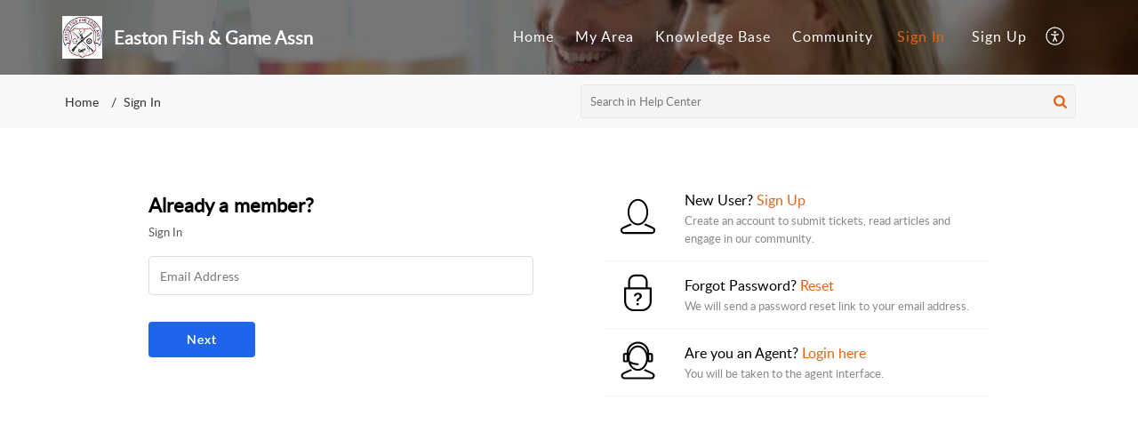

--- FILE ---
content_type: text/html;charset=UTF-8
request_url: https://support.efga.net/portal/en/community/topic/linking-for-junior-membership
body_size: 7016
content:

<!DOCTYPE html>
<html id="portal_html" lang=en><head>                  
<meta http-equiv="X-UA-Compatible" content="IE=edge" /><meta name="viewport" content="width=device-width, initial-scale=1, maximum-scale=1" /><meta http-equiv="Cache-Control" content="no-cache, no-store, must-revalidate" /><meta http-equiv="Pragma" content="no-cache" />
<title>Linking for Junior Membership</title>
 
<meta  name="description" content="I am trying to link my son&#39;s account to my own for his junior membership.  Can I do this on-line?  I tried contacting membership via email with our IDs but have not gotten a response. "/>
<meta  name="keywords" content="Linking For Junior Membership | Easton Fish &amp; Game Assn | Community | Easton Fish &amp; Game Assn"/>
<meta  name="twitter:card" content="summary"/>
 
<link rel="canonical" href="https://support.efga.net/portal/en/community/topic/linking-for-junior-membership"/> 
<meta property="og:title" content="Linking for Junior Membership" />
<meta property="og:site_name" content="Easton Fish &amp; Game Assn" />
<meta property="og:description" content="I am trying to link my son&#39;s account to my own for his junior membership.  Can I do this on-line?  I tried contacting membership via email with our IDs but have not gotten a response. " />
<meta property="og:type" content="article" />
<meta property="og:locale" content="en" />
<meta property="og:url" content="https://support.efga.net/portal/en/community/topic/linking-for-junior-membership" />
 
 
<link rel="preconnect" href="//static.zohocdn.com"><script nonce="401ffc58d93a233150f0c492f0130f2b">var PortalInfo = JSON.parse("{\x22csp\x22:{\x22scriptSrcNonce\x22:\x22401ffc58d93a233150f0c492f0130f2b\x22},\x22agentsLoginPageURL\x22:\x22\x22,\x22isJWTEnabled\x22:false,\x22endUsersLoginPageURL\x22:\x22\x22,\x22profileStatus\x22:null,\x22i18NLangFile\x22:\x22en_US\x22,\x22isHCDomainForInlineImageEnabled\x22:false,\x22isNewCaptchaEnabled\x22:true,\x22nimbusEditorUrl\x22:\x22static.zohocdn.com\/zoho\-desk\-editor\x22,\x22isSEOClientRenderingEnabled\x22:false,\x22isEmbedChatButtonEnabled\x22:true,\x22agentSigninIframeURL\x22:\x22https:\/\/support.efga.net\/support\/senatus\/ShowHomePage.do\x22,\x22isTicketExportEnabled\x22:true,\x22isRemoteAuthEnabled\x22:false,\x22isAttachmentFileTypeRestrictionEnabled\x22:true,\x22isTicketsViewCountEnabled\x22:false,\x22isCDNCustomScriptEnabled\x22:false,\x22helpCenterInfo\x22:{\x22tabs\x22:[{\x22isDefault\x22:true,\x22displayName\x22:\x22Home\x22,\x22name\x22:\x22Home\x22,\x22isVisible\x22:true},{\x22isDefault\x22:false,\x22displayName\x22:\x22MyRequests\x22,\x22name\x22:\x22Cases\x22,\x22isVisible\x22:true},{\x22isDefault\x22:false,\x22displayName\x22:\x22SubmitRequest\x22,\x22name\x22:\x22SubmitRequest\x22,\x22isVisible\x22:true},{\x22isDefault\x22:false,\x22displayName\x22:\x22HelpCenter\x22,\x22name\x22:\x22Solutions\x22,\x22isVisible\x22:true},{\x22isDefault\x22:false,\x22displayName\x22:\x22Community\x22,\x22name\x22:\x22Community\x22,\x22isVisible\x22:true}],\x22logoLinkBackUrl\x22:\x22\x22,\x22departmentIds\x22:[\x22479478000000006907\x22],\x22locale\x22:\x22en\x22,\x22isOIDCEnabled\x22:false,\x22orgId\x22:\x22709966990\x22,\x22CustomizationDetails\x22:{\x22footerHtml\x22:null,\x22headerHtml\x22:null,\x22css\x22:null,\x22customThemeId\x22:\x22479478000000134331\x22,\x22color\x22:\x22null\x22,\x22themeVersionID\x22:\x22v1176819818627\x22,\x22name\x22:\x22Elegant\x22,\x22font\x22:null},\x22isMultiLayoutEnabled\x22:false,\x22isZohoOneEnabled\x22:false,\x22portalName\x22:\x22senatus\x22,\x22baseDomain\x22:\x22https:\/\/desk.zoho.com\x22,\x22portalId\x22:\x22edbsnf729b835e171da741802d643cd57ab418832a39b955f1900bce0725828efac72\x22,\x22KB\x22:{\x22comments\x22:{\x22uuid\x22:\x2204bd5201\-54d3\-4dc4\-9313\-6b035cbef660\x22}},\x22id\x22:\x22479478000000134069\x22,\x22isSMSAuthEnabled\x22:false,\x22preferences\x22:{\x22isKBWatchListEnabled\x22:true,\x22isAccountTicketViewable\x22:false,\x22isArticleUpdatedTimeVisible\x22:true,\x22isMultiLayoutGridViewEnabled\x22:true,\x22articleFeedbackFormOnDislike\x22:\x22show\x22,\x22isSEONoIndexNoFollowSetAcrossAllPages\x22:false,\x22isSignUpFormCustomized\x22:false,\x22tocPosition\x22:\x22side\x22,\x22showFeedbackFormOnDislike\x22:true,\x22isTicketViewsEnabled\x22:true,\x22isCustomStatusFilterEnabled\x22:false,\x22isArticleAuthorInfoVisible\x22:false,\x22isSelfSignUp\x22:true,\x22isImageWaitEnabled\x22:true,\x22isKBEndUsersCommentEnabled\x22:false,\x22isCommunityEnabled\x22:true,\x22isKBModerationEnabled\x22:true,\x22isTocEnabled\x22:true,\x22isClientDebuggingEnabled\x22:false,\x22isPayloadEncryptionEnabled\x22:false,\x22guestUserAccessRestriction\x22:{\x22submitTicket\x22:false},\x22signupFormLayout\x22:\x22STATIC_FORM\x22,\x22isUserDeletionEnabled\x22:true,\x22isSEOSetAcrossAllPages\x22:true,\x22isHelpCenterPublic\x22:false,\x22searchScope\x22:\x22global\x22,\x22isKBCommentAttachmentsEnabled\x22:true,\x22isCommunityAtMentionEnabled\x22:true,\x22imageWaitingTime\x22:\x221000\x22,\x22isMultilingualEnabled\x22:false,\x22communityLandingPage\x22:\x22allcategory\x22,\x22isKBEnabled\x22:true,\x22isSecondaryContactsEnabled\x22:false,\x22isKBCommentsRecycleBinEnabled\x22:true,\x22isOnHoldEnabled\x22:true,\x22isContactAccountMultiMappingEnabled\x22:false,\x22isOTPBasedAuthenticationEnabled\x22:false,\x22isGamificationEnabled\x22:false,\x22isTagsEnabled\x22:true},\x22activeLocales\x22:[{\x22i18nLocaleName\x22:\x22English\x22,\x22name\x22:\x22Easton Fish \x26 Game Assn\x22,\x22locale\x22:\x22en\x22,\x22type\x22:\x22DEFAULT\x22,\x22status\x22:\x22ACCESIBLE_IN_HELPCENTER\x22}],\x22url\x22:\x22https:\/\/support.efga.net\/portal\/\x22,\x22logoUrl\x22:\x22https:\/\/contacts.zoho.com\/file?ot=8\x26t=serviceorg\x26ID=709966990\x22,\x22accountId\x22:\x2210018586527\x22,\x22locales\x22:[{\x22localeCode\x22:\x22en\x22,\x22name\x22:\x22English (United States)\x22}],\x22isDefault\x22:true,\x22name\x22:\x22Easton Fish \x26 Game Assn\x22,\x22favIconUrl\x22:\x22https:\/\/support.efga.net\/portal\/api\/publicImages\/479478000000168001?portalId=edbsnf729b835e171da741802d643cd57ab418832a39b955f1900bce0725828efac72\x22,\x22primaryLocale\x22:\x22en\x22},\x22hcUsersSignInIframeURL\x22:\x22https:\/\/accounts.zohoportal.com\/accounts\/signin?_sh=false\x26client_portal=true\x26servicename=ZohoSupport\x22,\x22showAgentLoginInHC\x22:false,\x22zAppsFrameUrl\x22:\x22{{uuId}}.zappsusercontent.com\x22,\x22isCPSamlEnabled\x22:false,\x22zuid\x22:\x22\x22,\x22customScript\x22:null,\x22iamDomainOfHC\x22:\x22https:\/\/accounts.zohoportal.com\x22,\x22gtmId\x22:null,\x22attachmentControl\x22:{\x22type\x22:\x22FULL_PERMISSION\x22},\x22cssforMobileOTP\x22:\x22\/portal\/css\/hc_new_signin.css\x22,\x22csrf_token\x22:\x22c7d55393\-fc31\-4505\-af58\-1eca9f5948ad\x22,\x22nimbusThemeUrl\x22:\x22static.zohocdn.com\/helpcenter\/elegant\x22,\x22sandboxDomain\x22:\x22deskportal.zoho.com\x22,\x22isTicketIdRedirectionEnabled\x22:true,\x22hcUsersSignUpRegisterScriptURL\x22:\x22\x22,\x22isSigninUsingZohoEnabled\x22:false,\x22pageSenseTrackingScript\x22:null,\x22isBotRequest\x22:true,\x22isGoalAnalyticsEnabled\x22:false,\x22moduleInfoMap\x22:{\x22Products\x22:{\x22changed_module_sanitized\x22:\x22products\x22,\x22changed_i18n_module\x22:\x22Products\x22,\x22changed_module\x22:\x22Products\x22,\x22changed_module_apikey\x22:\x22products\x22,\x22changed_i18n_plural_module\x22:\x22Products\x22,\x22changed_sing_module\x22:\x22Product\x22,\x22changed_plural_module\x22:\x22Products\x22,\x22changed_i18n_sing_module\x22:\x22Product\x22},\x22Solutions\x22:{\x22changed_module_sanitized\x22:\x22knowledge\-base\x22,\x22changed_i18n_module\x22:\x22Knowledge Base\x22,\x22changed_module\x22:\x22Knowledge Base\x22,\x22changed_module_apikey\x22:\x22kbCategory\x22,\x22changed_i18n_plural_module\x22:\x22Articles\x22,\x22changed_sing_module\x22:\x22Article\x22,\x22changed_plural_module\x22:\x22Articles\x22,\x22changed_i18n_sing_module\x22:\x22Article\x22},\x22Contacts\x22:{\x22changed_module_sanitized\x22:\x22contacts\x22,\x22changed_i18n_module\x22:\x22Contacts\x22,\x22changed_module\x22:\x22Contacts\x22,\x22changed_module_apikey\x22:\x22contacts\x22,\x22changed_i18n_plural_module\x22:\x22Contacts\x22,\x22changed_sing_module\x22:\x22Contact\x22,\x22changed_plural_module\x22:\x22Contacts\x22,\x22changed_i18n_sing_module\x22:\x22Contact\x22},\x22Customers\x22:{\x22changed_module_sanitized\x22:\x22customers\x22,\x22changed_i18n_module\x22:\x22Customers\x22,\x22changed_module\x22:\x22Customers\x22,\x22changed_module_apikey\x22:\x22customers\x22,\x22changed_i18n_plural_module\x22:\x22Customers\x22,\x22changed_sing_module\x22:\x22Customer\x22,\x22changed_plural_module\x22:\x22Customers\x22,\x22changed_i18n_sing_module\x22:\x22Customer\x22},\x22Cases\x22:{\x22changed_module_sanitized\x22:\x22tickets\x22,\x22changed_i18n_module\x22:\x22Tickets\x22,\x22changed_module\x22:\x22Tickets\x22,\x22changed_module_apikey\x22:\x22tickets\x22,\x22changed_i18n_plural_module\x22:\x22Tickets\x22,\x22changed_sing_module\x22:\x22Ticket\x22,\x22changed_plural_module\x22:\x22Tickets\x22,\x22changed_i18n_sing_module\x22:\x22Ticket\x22},\x22Accounts\x22:{\x22changed_module_sanitized\x22:\x22accounts\x22,\x22changed_i18n_module\x22:\x22Accounts\x22,\x22changed_module\x22:\x22Accounts\x22,\x22changed_module_apikey\x22:\x22accounts\x22,\x22changed_i18n_plural_module\x22:\x22Accounts\x22,\x22changed_sing_module\x22:\x22Account\x22,\x22changed_plural_module\x22:\x22Accounts\x22,\x22changed_i18n_sing_module\x22:\x22Account\x22},\x22Community\x22:{\x22changed_module_sanitized\x22:\x22community\x22,\x22changed_i18n_module\x22:\x22Community\x22,\x22changed_module\x22:\x22Community\x22,\x22changed_module_apikey\x22:\x22community\x22,\x22changed_i18n_plural_module\x22:\x22Community\x22,\x22changed_sing_module\x22:\x22Community\x22,\x22changed_plural_module\x22:\x22Community\x22,\x22changed_i18n_sing_module\x22:\x22Community\x22}},\x22helpCentreIamDomain\x22:\x22https:\/\/accounts.zohoportal.com\x22,\x22hcUsersForgotPwdIframeURL\x22:\x22https:\/\/accounts.zohoportal.com\/accounts\/password\/forgot?_sh=false\x26_embed=true\x26client_portal=true\x26servicename=ZohoSupport\x26_hn=true\x22,\x22isNewAPIForKB\x22:true,\x22isCustomerHappinessEnabled\x22:true,\x22editorVersion\x22:\x225.3.9\x22,\x22agentForgotPwdURL\x22:\x22https:\/\/accounts.zoho.com\/password?servicename=ZohoSupport\x26serviceurl=%2Fsupport%2Fsenatus\x26service_language=en\x22,\x22editorUrl\x22:\x22https:\/\/static.zohocdn.com\/zoho\-desk\-editor\/EV5.3.9\/js\/ZohoDeskEditor.js\x22,\x22serviceName\x22:\x22ZohoSupport\x22,\x22isFolderPermalinkEnabled\x22:false,\x22userId\x22:\x22\x22,\x22accountsUrls\x22:{\x22forgotPasswordIframeUrl\x22:\x22https:\/\/support.efga.net\/accounts\/p\/10018586527\/password?servicename=ZohoSupport\x22,\x22logoutUrl\x22:\x22https:\/\/support.efga.net\/accounts\/p\/10018586527\/logout?servicename=ZohoSupport\x22,\x22signInIframeUrl\x22:\x22https:\/\/support.efga.net\/accounts\/p\/10018586527\/signin?servicename=ZohoSupport\x22,\x22reloginUrl\x22:\x22https:\/\/support.efga.net\/accounts\/p\/10018586527\/account\/v1\/relogin?servicename=ZohoSupport\x22},\x22defaultDepId\x22:\x22479478000000006907\x22,\x22isFederatedLoginEnabled\x22:false,\x22isFreePlan\x22:false,\x22agentInterfaceIamDomain\x22:\x22https:\/\/accounts.zoho.com\x22}")

function inIframe(){try{return window.self!==window.top}catch(n){return!0}}var loadingInIframe=inIframe()
try{if(loadingInIframe){var parentWindow=window.parent||{},portalPortalInfo=parentWindow.PortalInfo||{},parentHelpcenterInfo=portalPortalInfo.helpCenterInfo||{},parentPortalUrl=parentHelpcenterInfo.url,helpCenterInfo=PortalInfo.helpCenterInfo||{}
if(helpCenterInfo.url==parentPortalUrl){var hcCustomizationTemp=void 0===parentWindow.hcCustomization?!1:parentWindow.hcCustomization
!hcCustomizationTemp&&window.parent.location.reload()}}}catch(e){console.log("Couldn't access parent page")};
var deploymentType = "US";
var isPortalMarketPlaceEnabled = "false";
var cdnDomain = {
portalJs : "//static.zohocdn.com\/helpcenter\/elegant/",
portalCss : "//static.zohocdn.com\/helpcenter\/elegant/",
portalImages : "//static.zohocdn.com\/helpcenter\/elegant/",
portalFonts : "//static.zohocdn.com\/helpcenter\/elegant/"
}
var awsDomain={
portalJs : "//static.zohocdn.com\/helpcenter\/elegant/",
portalCss : "//static.zohocdn.com\/helpcenter\/elegant/",
portalImages : "//static.zohocdn.com\/helpcenter\/elegant/",
portalFonts : "//static.zohocdn.com\/helpcenter\/elegant/"
}
PortalInfo [ "nimbusCDNFingerprints" ] = {"header.js":"header.ca3c6d096e11d4d2ba54_.js","ZFramework.js":"ZFramework.9f407154b37b8a411ef0.js","ticketIconContent.js":"ticketIconContent.ef132fd7d5b0d1a64650_.js","articles.js":"articles.c9b52e149c2ad9ec7b79_.js","attachmentIconContent.js":"attachmentIconContent.c737c2175513ddd0820c_.js","clonerepo.js":"clonerepo.c3ffb6623bc79276dfc4.js","community.js":"community.407d7d8991d8b9c8491a_.js","modalwidget.js":"modalwidget.6024b56a67672230eafe_.js","editorInit.js":"editorInit.415eecb748747862d473.js","d3.js":"d3.30021d67a0d610173d29.js","react.js":"react.vendor.0a48cd3eb89bbe20219a_.js","widget.js":"widget.303a67741b0eaab58888_.js","mpwidget.js":"mpwidget.662e2a8c5c429f9414dd_.js","article.js":"article.9fe18dae81fe480ba6fb_.js","widgets.js":"widgets.4d07e33ea5e76826ca65_.js","main.js":"main.1e7c3f9987e84c28ba4e_.js","topics.js":"topics.3082fcedccf4f3236af2_.js","contributors.js":"contributors.292ae2405ee6cc18d1cc_.js","profile.js":"profile.9952fdf51bffc0c9bfb6_.js","ticket.js":"ticket.06f7f3e98fa5fe1287d2_.js","vendor.js":"vendor.f20cc32b8fe1c0809966_.js","mpextensionconfig.js":"mpextensionconfig.fd2140e306ff58c975cc_.js","iconContent.js":"iconContent.65dff2bee907943bfb45_.js","search.js":"search.3ded971ab6d5d74a4f7c_.js","runtime~main.js":"runtime~main.92372eb662db196e8996_.js","runtime~widget.js":"runtime~widget.53d0b20aaaad4847e037_.js","authorizationPage.js":"authorizationPage.f0c8e1f5339d987dd56c_.js","module.js":"module.6368a43407a573456a80_.js","ZohoCharts.min.js":"ZohoCharts.min.cabace3b2b984aceae99.js"};
PortalInfo [ "nimbusCDNFingerprintsCSS" ] = {"community.css":"community.407d7d8991d8b9c8491a_.css","main.css":"main.1e7c3f9987e84c28ba4e_.css","zohohckbarticlenotes.css":"zohohckbarticlenotes.95444bc1534bf935b6ce.css","search.css":"search.3ded971ab6d5d74a4f7c_.css","modalwidget.css":"modalwidget.6024b56a67672230eafe_.css","articles.css":"articles.c9b52e149c2ad9ec7b79_.css","mpwidget.css":"mpwidget.662e2a8c5c429f9414dd_.css","mpextensionconfig.css":"mpextensionconfig.fd2140e306ff58c975cc_.css","ZohoDeskEditorTools.min.css":"ZohoDeskEditorTools.min.a43e16bb8cb7999b5c85.css","header.css":"header.ca3c6d096e11d4d2ba54_.css","print.css":"print.41d57b1966089ba45581.css","ZohoDeskEditor.min.css":"ZohoDeskEditor.min.2045c6d4332a50bafdcd.css","module.css":"module.6368a43407a573456a80_.css","widgets.css":"widgets.4d07e33ea5e76826ca65_.css","article.css":"article.9fe18dae81fe480ba6fb_.css","authorizationPage.css":"authorizationPage.f0c8e1f5339d987dd56c_.css","topics.css":"topics.3082fcedccf4f3236af2_.css","showoriginal.css":"showoriginal.8571cb917871b37fa779.css","profile.css":"profile.9952fdf51bffc0c9bfb6_.css","ticket.css":"ticket.06f7f3e98fa5fe1287d2_.css","kbeditorinner.css":"kbeditorinner.1f46b7046d71339b0596.css","hc_authentication.css":"hc_authentication.e23fe04c5ccef9ac9f15.css","contributors.css":"contributors.292ae2405ee6cc18d1cc_.css"} || {};
Object.assign ( PortalInfo [ "nimbusCDNFingerprints" ] || {}, {"header.js":"header.ca3c6d096e11d4d2ba54_.js","ZFramework.js":"ZFramework.9f407154b37b8a411ef0.js","ticketIconContent.js":"ticketIconContent.ef132fd7d5b0d1a64650_.js","articles.js":"articles.c9b52e149c2ad9ec7b79_.js","attachmentIconContent.js":"attachmentIconContent.c737c2175513ddd0820c_.js","clonerepo.js":"clonerepo.c3ffb6623bc79276dfc4.js","community.js":"community.407d7d8991d8b9c8491a_.js","modalwidget.js":"modalwidget.6024b56a67672230eafe_.js","editorInit.js":"editorInit.415eecb748747862d473.js","d3.js":"d3.30021d67a0d610173d29.js","react.js":"react.vendor.0a48cd3eb89bbe20219a_.js","widget.js":"widget.303a67741b0eaab58888_.js","mpwidget.js":"mpwidget.662e2a8c5c429f9414dd_.js","article.js":"article.9fe18dae81fe480ba6fb_.js","widgets.js":"widgets.4d07e33ea5e76826ca65_.js","main.js":"main.1e7c3f9987e84c28ba4e_.js","topics.js":"topics.3082fcedccf4f3236af2_.js","contributors.js":"contributors.292ae2405ee6cc18d1cc_.js","profile.js":"profile.9952fdf51bffc0c9bfb6_.js","ticket.js":"ticket.06f7f3e98fa5fe1287d2_.js","vendor.js":"vendor.f20cc32b8fe1c0809966_.js","mpextensionconfig.js":"mpextensionconfig.fd2140e306ff58c975cc_.js","iconContent.js":"iconContent.65dff2bee907943bfb45_.js","search.js":"search.3ded971ab6d5d74a4f7c_.js","runtime~main.js":"runtime~main.92372eb662db196e8996_.js","runtime~widget.js":"runtime~widget.53d0b20aaaad4847e037_.js","authorizationPage.js":"authorizationPage.f0c8e1f5339d987dd56c_.js","module.js":"module.6368a43407a573456a80_.js","ZohoCharts.min.js":"ZohoCharts.min.cabace3b2b984aceae99.js"} );
window.isAWSEnabled = false;
/* 			window.addCDNExpireCookie=function(){if("undefined"==typeof navigator||navigator.onLine){var n=new Date,t=new Date(n);t.setDate(n.getDate()+1),document.cookie="aws_cdn_failed=1;expires="+t.toGMTString()}},
window.isAWSCDNUrl=function(n,t){var i=window.awsDomain[t];return!(!i||-1===n.indexOf(i))},
window.onNotifyError=function(n,t){if(isAWSCDNUrl(n,t)){addCDNExpireCookie();location.reload(!0)}},
window.isAWSCDNFailed=function(){var n=document.cookie.match("aws_cdn_failed=(.*?)(;|$)");return!!n&&"1"===unescape(n[1])},
*/			window.getStaticDomain=function(){var n=cdnDomain;return window.staticDomain?Object.assign?Object.assign({},window.staticDomain,n):Object.keys(n).reduce(function(t,i){return t[i]=n[i],t},window.staticDomain):n},
window.makeRequest=function(n,t){return new Promise(function(i,e){var o=new XMLHttpRequest;o.open(n,t),o.onload=function(){this.status>=200&&this.status<300?i(o.response):e({status:this.status,statusText:o.statusText})},o.send()})},
window.staticDomain=getStaticDomain();

if(!window.Promise){var setTimeoutFunc=setTimeout;function noop(){}function bind(e,n){return function(){e.apply(n,arguments)}}function handle(e,n){for(;3===e._state;)e=e._value;0!==e._state?(e._handled=!0,Promise._immediateFn(function(){var t=1===e._state?n.onFulfilled:n.onRejected;if(null!==t){var o;try{o=t(e._value)}catch(e){return void reject(n.promise,e)}resolve(n.promise,o)}else(1===e._state?resolve:reject)(n.promise,e._value)})):e._deferreds.push(n)}function resolve(e,n){try{if(n===e)throw new TypeError("A promise cannot be resolved with itself.");if(n&&("object"==typeof n||"function"==typeof n)){var t=n.then;if(n instanceof Promise)return e._state=3,e._value=n,void finale(e);if("function"==typeof t)return void doResolve(bind(t,n),e)}e._state=1,e._value=n,finale(e)}catch(n){reject(e,n)}}function reject(e,n){e._state=2,e._value=n,finale(e)}function finale(e){2===e._state&&0===e._deferreds.length&&Promise._immediateFn(function(){e._handled||Promise._unhandledRejectionFn(e._value)});for(var n=0,t=e._deferreds.length;n<t;n++)handle(e,e._deferreds[n]);e._deferreds=null}function Handler(e,n,t){this.onFulfilled="function"==typeof e?e:null,this.onRejected="function"==typeof n?n:null,this.promise=t}function doResolve(e,n){var t=!1;try{e(function(e){t||(t=!0,resolve(n,e))},function(e){t||(t=!0,reject(n,e))})}catch(e){if(t)return;t=!0,reject(n,e)}}window.Promise=function e(n){if(!(this instanceof e))throw new TypeError("Promises must be constructed via new");if("function"!=typeof n)throw new TypeError("not a function");this._state=0,this._handled=!1,this._value=void 0,this._deferreds=[],doResolve(n,this)};var _proto=Promise.prototype;_proto.catch=function(e){return this.then(null,e)},_proto.then=function(e,n){var t=new this.constructor(noop);return handle(this,new Handler(e,n,t)),t},Promise.all=function(e){return new Promise(function(n,t){if(!e||void 0===e.length)throw new TypeError("Promise.all accepts an array");var o=Array.prototype.slice.call(e);if(0===o.length)return n([]);var r=o.length;function i(e,s){try{if(s&&("object"==typeof s||"function"==typeof s)){var c=s.then;if("function"==typeof c)return void c.call(s,function(n){i(e,n)},t)}o[e]=s,0==--r&&n(o)}catch(e){t(e)}}for(var s=0;s<o.length;s++)i(s,o[s])})},Promise.resolve=function(e){return e&&"object"==typeof e&&e.constructor===Promise?e:new Promise(function(n){n(e)})},Promise.reject=function(e){return new Promise(function(n,t){t(e)})},Promise.race=function(e){return new Promise(function(n,t){for(var o=0,r=e.length;o<r;o++)e[o].then(n,t)})},Promise._immediateFn="function"==typeof setImmediate&&function(e){setImmediate(e)}||function(e){setTimeoutFunc(e,0)},Promise._unhandledRejectionFn=function(e){"undefined"!=typeof console&&console&&console.warn("Possible Unhandled Promise Rejection:",e)}}
var headerHtmlPromise, footerHtmlPromise;
var customizationObj= PortalInfo.helpCenterInfo.CustomizationDetails || {};
if(customizationObj.headerHtml){
headerHtmlPromise= makeRequest('GET',customizationObj.headerHtml)//No I18N
}
if(customizationObj.footerHtml){
footerHtmlPromise= makeRequest('GET',customizationObj.footerHtml)//No I18N
}</script><link href="https://support.efga.net/portal/api/publicImages/479478000000168001?portalId=edbsnf729b835e171da741802d643cd57ab418832a39b955f1900bce0725828efac72" TYPE='IMAGE/X-ICON' REL='SHORTCUT ICON'/>
<link rel="preload" href='https://contacts.zoho.com/file?ot=8&t=serviceorg&ID=709966990' as="image"/>
<link rel="stylesheet" type="text/css" integrity="sha384-s/2EYTg13V66KbkVookl40JFL8NHK4J7I0Lo6JMgiExPLi3ZYb/TdM0YwoBrk05D" crossorigin="anonymous" href="//static.zohocdn.com/helpcenter/elegant/css/main.1e7c3f9987e84c28ba4e_.css"></link>
<style id="customCss"></style>

<script type="text/javascript" nonce="401ffc58d93a233150f0c492f0130f2b" integrity="sha384-Q7/Yr/2TO46oYNB3uQ4uE/TYh2fMoAH/aGCKNIqIGCptCr54FIJ0rBi1MCk83Ozp" crossorigin="anonymous"  src="//static.zohocdn.com/helpcenter/elegant/js/react.vendor.0a48cd3eb89bbe20219a_.js"></script>
<script type="text/javascript" nonce="401ffc58d93a233150f0c492f0130f2b" integrity="sha384-1DxLCJkhWzfWVSR1dp8kzXcKq9VIvCfnPcqVIEn691xctG8IYLyyRp1uXsC7fHVp" crossorigin="anonymous" src="//static.zohocdn.com/helpcenter/elegant/js/vendor.f20cc32b8fe1c0809966_.js"></script>
<script type="text/javascript" nonce="401ffc58d93a233150f0c492f0130f2b" integrity="sha384-+tXXEAdet3FE/5yjJyDrQ+wQPfNnGkSwNQXUmIzhyuYitdq2B1Eq47e4b0GoO79S" crossorigin="anonymous" src="//static.zohocdn.com/helpcenter/elegant/js/main.1e7c3f9987e84c28ba4e_.js"></script>
<script type="text/javascript" nonce="401ffc58d93a233150f0c492f0130f2b" integrity="sha384-4RhTd3dcfyRRbiO21LOMz9gzB7AfnONJfeHorPlz3uqEuYp5DIkxz7AI2Ug6v9bH" crossorigin="anonymous" src="//static.zohocdn.com/helpcenter/elegant/js/runtime~main.92372eb662db196e8996_.js"></script>
<script type="text/javascript" nonce="401ffc58d93a233150f0c492f0130f2b" integrity="sha384-DrvsVZb++OY91vzvYvTIUKDTs/nqJUHX0NumSwE0tPkpJH81ckmJo965dcCeVEyy" crossorigin="anonymous" src="//static.zohocdn.com/helpcenter/elegant/i18n/en_US.35d9c3e84fce4a1f80d9.js"></script></head><body class="body"><div id="container"/>
<h1>Linking for Junior Membership</h1>

<div id="seoBodyContent"><div><div><h1>Linking for Junior Membership</h1></div>
<div><span><div>I am trying to link my son's account to my own for his junior membership.&nbsp; Can I do this on-line?&nbsp; I tried contacting membership via email with our IDs but have not gotten a response.</div></span><div>
</div>
<ul></ul>
<ul><li><h1>Topic Participants</h1></li>
<li><a href="https://support.efga.net/portal/en/community/user/479478000000708001" rel="noopener" target="_blank" ><h2>Greg Ozgar</h2></a></li>
</ul>

</div> 
<script nonce="401ffc58d93a233150f0c492f0130f2b">renderApp && renderApp();</script>
</body></html>

--- FILE ---
content_type: text/html;charset=utf-8
request_url: https://support.efga.net/accounts/p/10018586527/signin?servicename=ZohoSupport&service_language=en&serviceurl=https%3A%2F%2Fsupport.efga.net%2Fportal%2Fen%2Fcommunity%2Ftopic%2Flinking-for-junior-membership&css_url=%2F%2Fstatic.zohocdn.com%2Fhelpcenter%2Felegant%2Fcss%2Fhc_authentication.e23fe04c5ccef9ac9f15.css&recoveryurl=https%3A%2F%2Fsupport.efga.net%2Faccounts%2Fp%2F10018586527%2Fpassword%3Fservicename%3DZohoSupport%26serviceurl%3Dhttps%3A%2F%2Fsupport.efga.net%2Fportal%2Fen%2Fcommunity%2Ftopic%2Flinking-for-junior-membership%26service_language%3Den%26css_url%3D%252F%252Fstatic.zohocdn.com%252Fhelpcenter%252Felegant%252Fcss%252Fhc_authentication.e23fe04c5ccef9ac9f15.css
body_size: 15425
content:
<!DOCTYPE HTML PUBLIC "-//W3C//DTD HTML 4.0 Frameset//EN" "http://www.w3.org/TR/REC-html40/frameset.dtd">
<meta http-equiv="X-UA-Compatible" content="IE=edge" />
<html>
		<head>
				<link href="https://static.zohocdn.com/iam/v2/components/css/uvselect.d9f6ec36a7d8095603d552d7306cc0bc.css" rel="stylesheet" type="text/css" ><link href="https://static.zohocdn.com/iam/v2/components/css/flagIcons.a2ded49f8f36a9242b0b897d3d3ec1fc.css" rel="stylesheet" type="text/css" ><link href="https://static.zohocdn.com/iam/v2/components/css/uv_unauthStatic.c5cbb141f12897f0e635da46b598fa72.css" rel="stylesheet" type="text/css" >			<link href="https://static.zohocdn.com/helpcenter/elegant/css/hc_authentication.e23fe04c5ccef9ac9f15.css" type="text/css" rel="stylesheet"/>
<link href="https://static.zohocdn.com/iam/v2/components/css/fedsignin.bcfdf22735075df7ea6cd6f0a3ba0be9.css" rel="stylesheet" type="text/css" ><script src="https://static.zohocdn.com/iam/v2/components/tp_pkg/jquery-3.7.1.min.2c872dbe60f4ba70fb85356113d8b35e.js" type="text/javascript" ></script><script src="https://static.zohocdn.com/iam/v2/components/js/password_expiry.61160a2a2f1d4783f7691723da52ccf5.js" type="text/javascript" ></script><script src="https://static.zohocdn.com/iam/v2/components/js/common_unauth.5395bbdea12e6cca93d90feace9ded04.js" type="text/javascript" ></script><script src="https://static.zohocdn.com/iam/v2/components/js/webauthn.06df631fdc240bea0a9a7bbfb0c075c7.js" type="text/javascript" ></script><script src="https://static.zohocdn.com/iam/v2/components/js/uvselect.19ecbae3dd105e8144bcc69a71134d09.js" type="text/javascript" ></script><script src="https://static.zohocdn.com/iam/v2/components/js/flagIcons.f41ade4e6ef135c0557bcafdf9dc17fa.js" type="text/javascript" ></script><script src="https://static.zohocdn.com/iam/v2/components/js/signin.13b1c62a16755466226ae711210b71d2.js" type="text/javascript" ></script><script src="https://static.zohocdn.com/iam/v2/components/tp_pkg/xregexp-all.min.17207ceac5ac7416f9ceaf6f3d1c1d18.js" type="text/javascript" ></script><script src="https://static.zohocdn.com/iam/v2/components/js/initevents_signin.b66c169612dd2f25a344a1a7b4b55b71.js" type="text/javascript" ></script>		<script type="text/javascript" src="/accounts/p/8-10018586527/encryption/script"></script>
<script src="https://static.zohocdn.com/iam/v2/components/js/security.9f2f46ed6fa1010fe3a23425283afa8c.js" type="text/javascript" ></script>	<meta name="robots" content="noindex, nofollow"/>
	<script type='text/javascript' nonce="d3CnPWbl+pl/nzcSNZZFwA==">
        	var serviceUrl,serviceName,orgType;
			var csrfParam= "iamcsrcoo";
			var csrfCookieName = "iamcsr";
			var resetPassUrl = 'https://support.efga.net/accounts/p/8-10018586527/password';
			var queryString = window.location.search.substring(1);
			var signinParams= getSigninParms();
			var isMobile = parseInt('0');
			var loginID = "";
			var isCaptchaNeeded ="false";
			var UrlScheme = "";
			var iamurl="/";
			var displayname = "efgas";
			var reqCountry="US";
			var isUBIUI =  Boolean("");
			var isNICUI =  Boolean("");
			var cookieDomain="support.efga.net";
			var iam_reload_cookie_name="_z_identity";
			var isDarkMode = parseInt("0");
			var isMobileonly = 0;
			var isClientPortal = parseInt("1");
			var uriPrefix = '/accounts/p/8-10018586527';
			var contextpath = "";
			var CC = '';
			var isShowFedOptions = parseInt("0");
			var fedlist = "";
			var magicdigest = "";
			var magicEndpoint = "";
			var isneedforGverify = 0;
			var isPreview = Boolean("");
			var trySmartSignin = false;
			var load_iframe = parseInt("0");
			var signin_info_urls;
			var IDPRequestURL = "";
			var emailOnlySignin = Boolean("true");
			var isMobilenumberOnly = Boolean("");
			var otp_length = 7;
			var totp_size = 6;
			var canShowResetIP= false;
			var wmsSRIValues = {"dssclient.js":"sha384-N9Jz6T6kIiSr588lADNI6UXVrSiADMGdC5CJNcveQW84LNYlWnZE8u6lmx7ZdirK","nl.js":"sha384-eADrHEtM6P6z8B+wC+Ffmh/yRP/aW3QgkoZ+b3it9yCpH+4Ikn1FAH0/ZcEPJMAL","zh.js":"sha384-DRJTMAijGsBjGYU2o6pYDa1QptyYGM+Ot5+AoJCXLw4zLbtMoMO8BY+o+A5JAr9N","es.js":"sha384-o6xEQXt6/kQ2eITGDN+5LrxDb2+a4MxC1WfFwAMFnHetHvq9djt5kdBO2vZJL6gr","et.js":"sha384-3CR1wpwzt7X2mNsYuxOGEDAl9gbiFo2Oo3C94WG3vfb0d2hP9blV4xVazehSWW6s","sv.js":"sha384-da+hNeLMk7RkPzXnBTemdvsQ3n2pUsAhErW8aLymT+CX0jTmv1AePh4PQQ7+LRc9","wmsbridge.js":"sha384-rPc4mb2zvtzpOuHsJaqKjS44egUkOkwJ5jRGSvGv3YHGKlfKNhp/QliWQUU4Qq+S","tr.js":"sha384-ODPtEDaNhkwDWV5eP6pcoDLod9pJ5tiVf3qS1ZYzGezGolLjlce4P4Zbpqjp+/bj","wmsbar.js":"sha384-G5pmHpDhriYd4WqQq0mgyMaI7us/4+28J9g+2zkRr2fDubMUJH609ZBRAowA32jT","vi.js":"sha384-CxacEOnHHDR7KaV6o90IR0eCYaJy5+f7Ttov/VTRcliAGPUT4yTt2j+niFO93wFQ","hr.js":"sha384-mKaB34xsAq17OD++2S91PhtP2xcN1NiZX7BI9Dol52a0rLEdwMDgELrI1kb0OGa6","wmsbar.css":"sha384-wxrs0lIa4jR4WDiUo6YibNHyrwH13SIOqRbpwqR6fDZMuMtuq1DfaxnrcknxB7Sf","zh_tw.js":"sha384-iqvh8Ne+nzVhEClYFXCeDSIozI2XZF48uwwLpTVjAmES8VIVnjaANgF4zLBTfrP8","ta.js":"sha384-s+XNbTVFxcWxODrm7bv9D2glJU7crAYKk/gJFvUDeZPq6u0mCEBEJlRXHnjp1i20","ja.js":"sha384-PTI6ACMlP9/EuTZkqM04XtmIW00Tbq68IWIZbB1yGhdC1lgv1+gIusgzIOgpS2I7","sk.js":"sha384-A7BG5rsBzRRtSsmnAo+I8su26KVZMnec0ja0eRcTEY+ZkEfxyxHoLIv/vdiG0Wph","fi.js":"sha384-IdQTxDpJTI1W4jwamtHL8+ZE7/+ojK5YhvJlrImedp2FY9SBO4JT9lh07ChMQmYT","pubsubapi.js":"sha384-1Yv0zGr30RSOOjwgcabw5z6DbOfzX14o+/7QjKnQm8/aGiSg5qj93FOLxWkTKOPW","fr.js":"sha384-HJVYADbQN5d20tpjycZXc7+qJ1z1SxK5E9/kwWjXfgPldiOuwZSk4YtJtv4oxCSX","annotator.js":"sha384-OanGtIZg7h787s7FeYCe8n4Q45QkbKEv26RiLSuocDeumBLpolaDZEQsuhQ1h6k3","psconnect.js":"sha384-XltvPipGSquMTtIgPHIKqMpXmG0v8KwPHqCoLMlNrS05HrGIrRjx6XOY4zsxE5aq","lt.js":"sha384-6/wcO4MExo7J5dvfRq/CNII+Uy/P5l1AkBc+tgKkgymgabrBn8akg4J+724lpnBa","da.js":"sha384-SVfVSTLl11OLJ+F5HIb/zS6BOFtc4u5I4N8fgrpWGGDWTwuqVIoNggSSYod4ChML","en.js":"sha384-iC+zOuRHhsWxaUOjhyvrCxA0tdX42HO0igruggtlS9bG/q/kCpA4e0KVOoKDTBFK","ar.js":"sha384-U59qWMyKgYewUKp+2yXg/ELxyutYNOCSbQiMiW9CNsf9T8fgN2UrpmnVOzuuLdVM","wmsliteapi.js":"sha384-MxyT2pthZNwcYyBcD4mQw788ZTz0PAzctXV04IHw2NA+NGQrmBF8s9tB9ALIJdNk","pt.js":"sha384-AEXonyQRd+Dj/I1GyK8ruy2vGG9WTNOOzF1NudpGTnT9vkP+NGs9zSYILGLsZJVg","de.js":"sha384-gf75GkGbZTbXDfWfpKXsDsQv7mE1Q8lKS0RruIOkp9DwFZF382DA6Y6FI8cOMtCo","hu.js":"sha384-6tVtk1wK5Wbzp8HNErr//30xrgWg0Xj8XLAhq5QW6Ohp+YD3KXwYO22Bci7RaAJD","cs.js":"sha384-zQygo9AcICgsQif6PFlQ7YN67buvIH/HvNDCJ0cgxnVMgOjEayoeryDvmC8EWNdg","annotator.css":"sha384-C4vXzWbCZfPDMR02H6YRAYcraXn8VR16u+L28VvBd+Gq47VYZ0v8zrHtGhEcvIxq","zohomaps.css":"sha384-izVmC3JI2X6pY619g1c1cau8iCGDFKx0mdN6y3gzIwnee48/OASki4GRe9zfgayQ","it.js":"sha384-lbyc8dosPxtEKllvsMTzUPoGwmKA5i8AOm8gHTa6OkuXdydpQhJSM6PrwAvVJoV9","json2.min.js":"sha384-3c1dceIGdekW+gFEQusxzWDXKeA7O0W7gHY5NJVd8pBuR0C4zve+WZYbQZ/5dSFl","nb.js":"sha384-dbgQr97oLAhrtwk9qLELCMl+nnZqhGCMojxcwQimKzEy1E0B3FwrE6FLxoi/oE+D","pex.js":"sha384-2HtSHb8ygMPS/f1kg1QkJnDBi7PrDya34UshOF0lXyqt4xOAFpygk6mPE4nWEp9O","ro.js":"sha384-GJbaovhcXRHXVYZVBCEMpCHKmZnZ7diM9xbbBvqFoH8uOLjo2cuWy0OXPd1kFA2T","uk.js":"sha384-DcttQwUB9NdFt9P0fKf+08FZOnImdOCFnDN480nrYCWASDWV8Aojir4um1qv5xGw","wmsbarimpl.js":"sha384-/9hIeAm6TzPWycrETG81VddRM5dTUkGs/Whe7xHoak+BdIF05645Qh8dcaIMSQ/Q","ca.js":"sha384-s/sHuqBSoWwGjSAcJhkTz2qzAqOMPQdpD8BUgEpweYtf9XZz9dMl5WeP101fbnFr","zohomaps.js":"sha384-hYTc87fdIOWOyV8u7d/dTHaiQHfUui+NEBb6hpPVWIS2sPdFVdCTpymN1obKtLXb","th.js":"sha384-0PKL+o5VR4XcrZ0SHmnm9Q8sryeRLSym2bDYmw0pnyaY2ysyz+RCf9yvS7AL+Hau","el.js":"sha384-eeJdbe8buDcI4TMoEDkWQKvPTRN6qdAZ/kBLVhDOjXMGyDpXxYDEVWA+7UKLGO+f","pl.js":"sha384-fKYiZa3obqWMIoDvsrHVvk6AfT//4CPSrw8weqBhDyYrL8H7+Nw8eUOq2XSYLFXt","ru.js":"sha384-T3Xsb2dtGzlE2c4GhaV5RtAVBiNiyJFU5kDomZvziCKZqZ8G54qyI6zw8Y0XdSUz","ko.js":"sha384-QAR1e2aqsOZ9lbn7TMYosA3NydqYzfHj5VtvtU98QkKvm63Jkxng6Kx3ljog3Fdf"};
			var hideUVFlag = false;
			var captchaPrefix = '/accounts/p';
			var show_CC_onload = Boolean("");
			var rendermovileUV = Boolean("");
			var supportEmailAddress = "Easton Fish \x26 Game Assn Inc<support@efgas.zohodesk.com>";
			var isLargeFedIcons = Boolean("");
			var hideCCode = false;
			I18N.load({
					"IAM.ZOHO.ACCOUNTS" : 'efgas Accounts',
					"IAM.ERROR.ENTER_PASS" : 'Please enter your password',
					"IAM.SIGNIN.ERROR.CAPTCHA.REQUIRED" : 'Please enter the CAPTCHA.',
					"IAM.NEW.SIGNIN.INVALID.OTP.MESSAGE.EMPTY" : 'Please enter the OTP',
					"IAM.SIGN_IN" : 'Sign in', 
					"IAM.NEW.SIGNIN.VERIFY" : 'Verify',
					"IAM.GOOGLE.AUTHENTICATOR" : 'OTP Authenticator',
					"IAM.NEW.SIGNIN.TOTP" : 'Enter time-based OTP',
					"IAM.NEW.SIGNIN.TOTP.HEADER" : 'A time-based one-time password has been generated in OneAuth.',
					"IAM.NEW.SIGNIN.VERIFY.PUSH" : 'Verify push notification',
					"IAM.NEW.SIGNIN.VERIFY.CODE" : 'Enter TOTP',
					"IAM.NEW.SIGNIN.TOUCHID.TITLE" : 'Verify Touch ID',
					"IAM.NEW.SIGNIN.QR.CODE" : 'Scan QR code',
					"IAM.NEW.SIGNIN.FACEID.TITLE" : 'Verify Face ID',
					"IAM.NEW.SIGNIN.ENTER.EMAIL.OR.MOBILE" : 'Please enter your email address or mobile number',
					"IAM.NEW.SIGNIN.OTP.SENT.DEVICE" : 'OTP sent to your mobile device',
					"IAM.NEW.SIGNIN.OTP.SENT" : 'OTP sent to <span>{0}</span>',
					"IAM.VERIFY.CODE" : 'Enter OTP',
					"IAM.NEW.SIGNIN.TOUCHID.HEADER" : 'Use Touch ID in OneAuth to sign in to your account',
					"IAM.NEW.SIGNIN.FACEID.HEADER" : 'Use Face ID in OneAuth to sign in to your account',
					"IAM.PUSH.RESEND.NOTIFICATION" : 'Resend push notification',
					"IAM.RESEND.PUSH.MSG" : 'Push notification sent to your device',
					"IAM.NEXT" : 'Next',
					"IAM.NEW.SIGNIN.ENTER.VALID.BACKUP.CODE" : 'Incorrect backup code. Please try again.',
					"IAM.NEW.SIGNIN.INVALID.OTP.MESSAGE.NEW" : 'Please enter the OTP sent to your mobile number',
					"IAM.NEW.SIGNIN.FEDERATED.USER.ERROR" : 'Please use social sign-in',
					"IAM.TFA.USE.BACKUP.CODE" : 'Use backup verification code',
					"IAM.NEW.SIGNIN.CANT.ACCESS" : 'Can&#39;t access your device?',
					"IAM.NEW.SIGNIN.USING.OTP" : 'Sign in using OTP',
					"IAM.SIGNIN.KEEP.ME" : 'Remember me',
					"IAM.BACKUP.VERIFICATION.CODE" : 'Backup verification code',
					"IAM.NEW.SIGNIN.BACKUP.HEADER" : 'Backup verification codes are 12-digit codes that are given to you when you set up multi-factor authentication.',
					"IAM.NEW.SIGNIN.FEDERATED.LOGIN.TITLE" : 'Sign in using',
					"IAM.NEW.SIGNIN.KEEP.ACCOUNT.SECURE" : 'Keep your account secure',
					"IAM.NEW.SIGNIN.ONEAUTH.INFO.HEADER" : 'blazesoft OneAuth is our new in-house multi-factor authentication app. Shield your efgas account with <a style="color:#309FF4;text-decoration:none;" href="{0}" target="_blank" rel="noreferrer" >OneAuth</a> now.',
					"IAM.HOME.WELCOMEPAGE.SIGNUP.NOW" : 'Don&#39;t have a efgas account? <span class="blue_link signuptrigger">Sign up now</span>',
					"IAM.ERROR.GENERAL" : 'Error occurred',
					"IAM.NEW.SIGNIN.MFA.SMS.HEADER" : 'Enter the OTP sent to {0}',
					"IAM.NEW.SIGNIN.YUBIKEY.TITLE" : 'Verify your security key',
					"IAM.NEW.SIGNIN.YUBIKEY.HEADER.NEW" : 'Please insert a configured security key into your computer. When the security key starts blinking, tap on its disc.',
					"IAM.NEW.SIGNIN.YUBIKEY.HEADER.NEW.FOR.MOBILE" : 'If your security key supports NFC, tap it against the NFC detection area of your device. Else, insert the security key into your device and tap on its disc when it blinks.',
					"IAM.TFA.TRUST.BROWSER.QUESTION" : 'Trust this browser?',
					"IAM.NEW.SIGNIN.TRUST.HEADER" : 'We won&#39;t ask you to verify your account with Two-Factor Authentication on this browser for the next <b>{0}</b> days.',
					"IAM.NEW.SIGNIN.TRUST.NOTE" : 'Only trust browsers on your personal devices.',
					"IAM.TRUST" : 'Trust',
					"IAM.NOTNOW" : 'Not now',
					"IAM.EXCEPTION.RELOAD": 'Retry',
					"IAM.RECOVERY.MOBILE.LABEL" : 'Get a verification code on my phone',
					"IAM.MOBILE.OTP.SENT" : 'A one-time password was sent to your mobile number. Verify the code below.',
					"IAM.NEW.SIGNIN.PROBLEM.SIGNIN" : 'Problem signing in?',
					"IAM.NEW.SIGNIN.PASSWORD.TITLE" : 'Sign in with password',
					"IAM.NEW.SIGNIN.PASSWORD.HEADER" : 'Use your efgas account password to sign in',
					"IAM.NEW.SIGNIN.SAML.TITLE" : 'Sign in with {0}',
					"IAM.NEW.SIGNIN.SAML.HEADER" : 'You will be redirected to {0}',
					"IAM.NEW.SIGNIN.TRY.ANOTHERWAY" : 'Sign in another way',
					"IAM.NEW.SIGNIN.OTP.TITLE" : 'Sign in via mobile number',
					"IAM.NEW.SIGNIN.VERIFY.VIA.YUBIKEY" : 'Verify via security key',
					"IAM.NEW.SIGNIN.VERIFY.VIA.YUBIKEY.DESC" : 'Please insert a configured security key into your computer. Tap the disc on security key when it starts blinking.',
					"IAM.NEW.SIGNIN.VERIFY.VIA.AUTHENTICATOR" : 'Authenticator app',
					"IAM.NEW.SIGNIN.SMS.MODE" : 'SMS Verification',
					"IAM.NEW.SIGNIN.VERIFY.VIA.ONEAUTH.DESC" : 'Verify your sign in via <b>{0}</b> using the OneAuth app installed on your device <b>{1}</b>',
					"IAM.NEW.SIGNIN.VERIFY.VIA.ONEAUTH" : 'OneAuth',
					"IAM.NEW.SIGNIN.OTP.HEADER" : 'A one-time password will be sent to <b>{0}</b>',
					"IAM.NEW.SIGNIN.VERIFY.VIA.AUTHENTICATOR.DESC" : 'Enter the time-based OTP from your authenticator app here.',
					"IAM.NEW.SIGNIN.TRY.ANOTHERWAY":'Sign in another way',
					"IAM.NEW.SIGNIN.QR.HEADER":'Scan the QR code using OneAuth to sign in to your account',
					"IAM.NEW.SIGNIN.MFA.PUSH.HEADER":'Accept the push notification in OneAuth to sign in',
					"IAM.NEW.SIGNIN.WAITING.APPROVAL":'Waiting for approval',
					"IAM.PHONE.ENTER.VALID.MOBILE_NUMBER":'Please enter a valid mobile number',
					"IAM.NEW.SIGNIN.YUBIKEY.ERROR.DEVICEINELIGIBLE":'Security key verification failed. Please try again.',
					"IAM.NEW.SIGNIN.YUBIKEY.ERROR.UNSUPPORTED":'This browser does not support security key authentication. Please try again with a different browser. <a href="https://help.zoho.com/portal/en/kb/articles/troubleshoot-mfa-issues">Learn more</a>',
					"IAM.NEW.SIGNIN.YUBIKEY.ERROR.BADREQUEST":'Please try again with your registered URL.',
					"IAM.SIGNIN.ERROR.USEREMAIL.NOT.EXIST":'Please verify your email address and try again.',
					"IAM.NEW.SIGNIN.MFA.TOTP.HEADER":'Enter the MFA OTP generated on your authenticator app',
					"IAM.PASSWORD.VERIFICATION":'Password Verification',
					"IAM.NEW.SIGNIN.MFA.PASSWORD.DESC":'Verify sign-in via your efgas account password',
					"IAM.NEW.SIGNIN.SERVICE.NAME.TITLE":'to access <span>{0}</span>',
					"IAM.SIGNIN.ERROR.CAPTCHA.INVALID":'Incorrect CAPTCHA. Please try again.',
					"IAM.SIGNIN.ERROR.INVALID.VERIFICATION.CODE":'Incorrect OTP. Please try again.',
					"IAM.RESETPASS.PASSWORD.MIN.NO.WITH":'{0} characters',
					"IAM.RESET.PASSWORD.POLICY.MINSPECIALCHAR.ONLY":'{0} symbol(s)',
					"IAM.RESET.PASSWORD.POLICY.MINNUMERICCHAR.ONLY":'{0} number(s)',
					"IAM.RESETPASS.PASSWORD.MIN.NO.WITH":'{0} characters',
					"IAM.PASSWORD.POLICY.HEADING":'Include at least',
					"IAM.RESETPASS.PASSWORD.MIN":'{0} characters with',
					"IAM.RESETPASS.PASSWORD.MIN":'{0} characters with',
					"IAM.INCLUDE":'Include',
					"IAM.NEW.SIGNIN.PASSWORD.EXPIRED.ORG.DESC":'Your organization policy requires you to change your password every {0} days.',
					"IAM.NEW.SIGNIN.PASSWORD.EXPIRED.ORG.DESC.NOW":'Your organization policy requires you to change your password now.',
					"IAM.ERROR.ENTER.NEW.PASS":'Please enter new password',
					"IAM.ERROR.PASS.LEN":'Password cannot be less than 8 characters',
					"IAM.ERROR.PASSWORD.MAXLEN":'Password cannot be more than 250 characters',
					"IAM.PASSWORD.POLICY.LOGINNAME":'Password cannot be same as your username',
					"IAM.ERROR.WRONG.CONFIRMPASS":'Wrong password confirmation',
					"IAM.NEW.SIGNIN.PASS.EXPIRY.SUCCESS.DESC":'Sign-in with your new password to access efgas services.',
					"IAM.NEW.SIGNIN.PASS.EXPIRY.SUCCESS.TITLE":'Password updated',
					"IAM.NEW.SIGNIN.PASS.EXPIRY.SUCCESS.BUTTON":'Signin now',
					"IAM.NEW.SIGNIN.TITLE.RANDOM":'Refresh CAPTCHA',
					"IAM.PLEASE.CONNECT.INTERNET":'No network found. Please connect to Internet',
					"IAM.NEW.SIGNIN.RESEND.OTP":'Resend OTP',
					"IAM.TFA.RESEND.OTP.COUNTDOWN":'Resend in <span>60</span>s',
					"IAM.NEW.SIGNIN.PASS.PHRASE.TITLE":'Sign in via passphrase',
					"IAM.NEW.SIGNIN.PASS.PHRASE.DESC":'Enter the passphrase you&#39;ve set up in your OneAuth app.',
					"IAM.NEW.SIGNIN.MFA.PASSPHRASE.HEADER":'Sign in using passphrase',
					"IAM.NEW.SIGNIN.MFA.PASSPHRASE.DESC":'Use passphrase to sign in to your OneAuth app',
					"IAM.NEW.SIGNIN.PASSPHRASE.RECOVER.HEADER":'Enter the passphrase you created to sign in to your OneAuth app.',
					"IAM.NEW.SIGNIN.BACKUP.RECOVER.HEADER":'Enter the backup verification code you generated from your efgas account.',
					"IAM.NEW.SIGNIN.PASSPHRASE.RECOVER.TITLE":'Passphrase',
					"IAM.NEW.SIGNIN.MORE.FEDRATED.ACCOUNTS.TITLE":'Sign in using linked accounts',
					"IAM.NEW.SIGNIN.MORE.FEDRATED.ACCOUNTS.DESC":'Use your linked accounts to access your efgas account',
					"IAM.NEW.SIGNIN.IDENTITY.PROVIDER.TITLE":'Sign in using your <span style="text-transform: capitalize;">{0}</span> account.',
					"IAM.NEW.SIGNIN.TRY.ANOTHERWAY.HEADER":'Alternate verification',
					"IAM.NEW.SIGNIN.ENTER.VALID.PASSPHRASE.CODE":'Please enter the passphrase',
					"IAM.NEW.SIGNIN.RIGHT.PANEL.VERIFY.SCANQR":'Scan the QR code displayed on signin page using your OneAuth app',
					"IAM.NEW.SIGNIN.RIGHT.PANEL.ALLOW.SCANQR":'Open your OneAuth and tap <b>View SCAN</b>',
					"IAM.NEW.SIGNIN.RIGHT.PANEL.VERIFY.TOTP":'Open your OneAuth and tap <b>Sign in another way</b>',
					"IAM.NEW.SIGNIN.RIGHT.PANEL.ALLOW.TOTP":'Enter the OTP on sign-in page',
					"IAM.NEW.SIGNIN.JWT.TITLE":'Sign in with JWT',
					"IAM.SIGNIN.REMOVE.DOMAIN":'Remove domain',
					"IAM.NEW.SIGNIN.INVALID.EMAIL.MESSAGE.NEW":'Please enter the OTP sent to your email address',
					"IAM.NEW.SIGNIN.EMAIL.TITLE":'Sign in via email address',
					"IAM.NEW.SIGNIN.RESEND.PUSH":'Resend Push',
					"IAM.NEW.SIGNIN.RESEND.PUSH.COUNTDOWN":'Resend Push <span></span>s',
					"IAM.NEW.SIGNIN.PUSH.RND.DESC":'Accept the push notification you received from OneAuth and tap the number you see here to approve your sign-in.',
					"IAM.NO.RESULT.FOUND":'No result found',
					"IAM.SEARCHING":'Search...',
					"IAM.WEBAUTHN.ERROR.NotAllowedError":'Either you didn&#39;t allow this operation, or it got timed out. Please try again.',
					"IAM.WEBAUTHN.ERROR.InvalidStateError":'This security key is already registered with this account.',
					"IAM.WEBAUTHN.ERROR.BrowserNotSupported" : 'This browser doesn&#39;t support the Webauthn/FIDO2 protocol. Please try again with a supported browser.',
					"IAM.WEBAUTHN.ERROR.AUTHENTICATION.ErrorOccurred":'An error occurred while authenticating security key. Please contact {0}.',
					"IAM.WEBAUTHN.ERROR.AUTHENTICATION.PASSKEY.ErrorOccurred":'An error occurred while authenticating Passkey. Please contact {0}.',
					"IAM.SIGNIN.ERROR.YUBIKEY.VALIDATION.FAILED":'Security key validation failed. Please try again.',
					"IAM.WEBAUTHN.ERROR.NotAllowedError":'Either you didn&#39;t allow this operation, or it got timed out. Please try again.',
					"IAM.WEBAUTHN.ERROR.AUTHENTICATION.InvalidStateError":'This security key is not registered with this account. Please try again with a registered security key.',
					"IAM.WEBAUTHN.ERROR.AUTHENTICATION.PASSKEY.InvalidStateError":'This Passkey is not registered with this account. Please try again with a registered Passkey.',
					"IAM.WEBAUTHN.ERROR.AUTHENTICATION.InvalidResponse":'Invalid response from security key. If you can&#39;t sign in another way, contact {0}.',
					"IAM.WEBAUTHN.ERROR.AUTHENTICATION.PASSKEY.InvalidResponse":'Invalid response from Passkey. If you can&#39;t sign in another way, contact {0}.',
					"IAM.PASS_POLICY.HEADING" : 'Password must contain:',
					"IAM.PASS_POLICY.MIN_MAX" : 'Between {0} and {1} characters',
					"IAM.PASS_POLICY.SPL" : 'At least {0} special characters',
					"IAM.PASS_POLICY.SPL_SING" : 'At least 1 special character',
					"IAM.PASS_POLICY.NUM" : 'At least {0} numbers',
					"IAM.PASS_POLICY.NUM_SING" : 'At least 1 number',
					"IAM.PASS_POLICY.CASE" : 'Both upper and lower case letters',
					"IAM.NEW.SIGNIN.VERIFY.EMAIL.DESC" : 'Please enter your registered email address <b>{0}</b> to receive the OTP.',
					"IAM.NEW.SIGNIN.VERIFY.EMAIL.TITLE" : 'Sign-in via email OTP',
					"IAM.NEW.SIGNIN.VERIFY.EMAIL.OTP.TITLE" : 'An OTP has been sent to the email address <b>{0}</b>. Please enter the OTP you received to sign in.',
					"IAM.NEW.SIGNIN.ENTER.EMAIL.ADDRESS" : 'Please enter your email address',
					"IAM.NEW.SIGNIN.FEDERATED.LOGIN.TITLE" : 'Sign in using',
					"IAM.NEW.SIGNIN.PASSWORDLESS.OTP.VERIFY.TITLE" : 'OTP via {0}',
					"IAM.NEW.SIGNIN.PASSWORDLESS.EMAIL.VERIFY.TITLE" : 'Email via {0}',
					"IAM.NEW.SIGNIN.PASSWORDLESS.PROBLEM.SIGNIN.HEADER" : 'To verify your identity, you have to verify both password (or equivalent) and MFA (or equivalent) to get access to your efgas account.',
					"IAM.WEBAUTHN.ERROR.UnknownError" : 'Something went wrong. Try again after some time. If the issue persists, restart your browser and try again.<br>For further assistance, contact support@zohoaccounts.com.',
					"IAM.WEBAUTHN.ERROR.HELP.HOWTO" : '<a href={0} style="color:#2696eb;text-decoration:none;" target=_blank rel=noreferrer >How to resolve?</a>',
					"IAM.WEBAUTHN.ERROR.TYPE.ERROR" : 'Passkey sign-in failed due to an issue. Please use other modes to sign in.',
					"IAM.NEW.SIGNIN.CONTACT.ADMIN.TITLE" : 'Contact Administrator',
					"IAM.NEW.SIGNIN.CONTACT.ADMIN.DESC" : 'If you&#39;re unable to sign in, you can contact your administrator <b>{0}</b> for assistance. <a href="{1}" target="_blank" rel="noreferrer" style="color:#0091FF;text-decoration: none;font-weight:500">Learn more</a>',
					"IAM.EMAIL.VERIFICATION" : 'Email Verification',
					"IAM.AC.CHOOSE.OTHER_MODES.MOBILE.HEADING" : 'Verify via mobile number',
					"IAM.AC.CHOOSE.OTHER_MODES.EMAIL.HEADING" : 'Verify via email address',
					"IAM.AC.CHOOSE.OTHER_MODES.DEVICE.HEADING" : 'Verify via device',
					"IAM.NEW.SIGNIN.WHY.VERIFY" : '<a href={0} style="color:#2696eb;text-decoration:none;" target=_blank rel=noreferrer >Why do I need to verify?</a>',
					"IAM.EMPTY.BACKUPCODE.ERROR" : 'Please enter a backup code',
					"IAM.SIGNIN.AMFA.VERIFICATION.HEADER" : 'Verification options',
					"IAM.SIGNIN.VIEW.OTHER.OPTION" : 'View other options',
					"IAM.NEW.SIGNIN.USING.MOBILE.OTP" : 'Sign in using SMS OTP',
					"IAM.NEW.SIGNIN.USING.EMAIL.OTP" : 'Sign in using email OTP',
					"IAM.NEW.GENERAL.SENDING.OTP" : 'Sending OTP',
					"IAM.SIGNIN.OTP.THRESHOLD.LIMIT2" : '<p style="color:#626262;display:inline-block;margin:0px;">{0} attempts left.</p>',
					"IAM.SIGNIN.OTP.THRESHOLD.LIMIT.ENDS" : '<p style="color:#626262;display:inline-block;margin:0px;">No more attempts</p>',
					"IAM.SIGNIN.OTP.THRESHOLD.MFA.LIMIT2" : '<p style="color:#626262;display:inline-block;margin:0px;">You have {0} attempts left.</p>',
					"IAM.SIGNIN.OTP.MAX.COUNT.MFA.LIMIT.ENDS" : '<p style="color:#626262;display:inline-block;margin:0px;">No more resend attempts left.</p>',
					"IAM.TFA.LEARN.MORE" : 'Learn more',
					"IAM.ERROR.VALID.OTP" : 'Please enter a valid OTP',
					"IAM.FEDERATED.SIGNUP.CREATE.DATA.CENTER.TITLE" : 'Data Center',
					"IAM.SIGNIN.OTP.THRESHOLD.LIMIT1" : '<p style="color:#626262;display:inline-block;margin:0px;">1 attempt left.</p>',
					"IAM.SIGNIN.OTP.THRESHOLD.MFA.LIMIT1" : '<p style="color:#626262;display:inline-block;margin:0px;">You have 1 attempt left.</p>',
					"IAM.NEW.SIGNIN.OTP.SENT.RESEND" : 'OTP sent again to {0}',
					"IAM.NEW.SIGNIN.EMAIL.ADDRESS.OR.MOBILE" : 'Mobile number',
					"IAM.VERIFY.IDENTITY" : 'Verify your identity',
					"IAM.NEW.SIGNIN.INVALID.LOOKUP.IDENTIFIER" : 'Invalid email address or mobile number. Check if you are entering it correctly.',
					"IAM.SIGNIN.ERROR.CAPTCHA.INVALID" : 'Incorrect CAPTCHA. Please try again.',
					"IAM.NEW.SIGNIN.PASSWORD" : 'Enter password',
					"IAM.LDAP.PASSWORD.PLACEHOLDER" : 'Enter LDAP password',
					"IAM.NEW.SIGNIN.WITH.LDAP" : 'Sign in with LDAP',
					"IAM.NEW.SIGNIN.LDAP.HEADER" : 'Use your LDAP password to sign in.',
					"IAM.NEW.PASSWORD.EXPIRY.HEAD" : 'Change Password',
					"IAM.NEW.PASSWORD.EXPIRY.ONE.TIME.DESC" : 'Your current password is a one-time password provided by your administrator. Set a new password now.',
					"IAM.NEW.PASSWORD.EXPIRY.DESC" : 'It&#39;s been {0} days since you last changed your password. As per your organization&#39;s password policy, you need to set a new password now.',
					"IAM.NEW.PASSWORD.EXPIRY.POLICY.UPDATED.DESC" : 'Your current password is not compliant with your organization&#39;s password policy. Please set a new password.',
					"IAM.NEW.PASSWORD.NOT.MATCHED.ERROR.MSG" : 'The passwords don&#39;t match. Please try again.',
					"IAM.PASSWORD.CONFIRM.PASSWORD" : 'Please enter confirm password',
					"IAM.NEW.PASSWORD.EXPIRY.POLICY.SESSION.TERMINATED" : 'Sessions Terminated',
					"IAM.NEW.PASSWORD.EXPIRY.PASSWORD.CHANGED.DESC" : 'Your account <b>{0}</b> password has been changed successfully. Please sign-in with your new password to access your account.',
					"IAM.NEW.PASSWORD.EXPIRY.PASSWORD.CHANGED" : 'Password Changed',
					"IAM.NEWSIGNIN.USE.ALTER.WAY" : 'Alternate ways to sign in',
					"IAM.NEWSIGNIN.USE.ALTER.WAY.DESC" : 'Please choose an alternate sign-in option.',
					"IAM.NEW.SIGNIN.CONTACT.SUPPORT" : 'Contact Support',
					"IAM.NEWSIGNIN.VERIFY.SEC.FACTOR.MZADEVICE" : 'Verify using OneAuth',
					"IAM.NEWSIGNIN.VERIFY.SEC.FACTOR.TOTP" : 'Verify using OTP authenticator',
					"IAM.NEWSIGNIN.VERIFY.SEC.FACTOR.OTP" : 'Verify using SMS-based OTP',
					"IAM.NEWSIGNIN.VERIFY.SEC.FACTOR.YUBIKEY" : 'Verify using Security key',
					"IAM.NEWSIGNIN.VERIFY.SEC.FACTOR.RECOVERYCODE" : 'Verify using Backup Verification code',
					"IAM.NEWSIGNIN.VERIFY.SEC.FACTOR.PASSPHRASE" : 'Verify using Passphrase',
					"IAM.NEWSIGNIN.VERIFY.SEC.FACTOR.DESC.MZADEVICE" : 'Accept the push notification you received on OneAuth to verify.',
					"IAM.NEWSIGNIN.VERIFY.SEC.FACTOR.DESC.TOTP" : 'Enter the OTP generated on your authenticator app to verify.',
					"IAM.NEWSIGNIN.VERIFY.SEC.FACTOR.DESC.OTP" : 'Enter the OTP sent to your mobile number to verify.',
					"IAM.NEWSIGNIN.VERIFY.SEC.FACTOR.DESC.YUBIKEY" : 'Insert the configured security key into this device to verify.',
					"IAM.NEWSIGNIN.VERIFY.SEC.FACTOR.DESC.RECOVERYCODE" : 'Enter one of the 12-digit backup codes you saved to verify.',
					"IAM.NEWSIGNIN.VERIFY.SEC.FACTOR.DESC.PASSPHRASE" : 'Enter the passphrase you set in OneAuth to verify.',
					"IAM.NEWSIGNIN.VERIFY.SEC.FACTOR.TITLE" : 'Verify using a secondary sign in option.',
					"IAM.NEWSIGNIN.VERIFY.SEC.FACTOR.DESC" : 'Configured authentication modes like MFA mobile OTP, Authenticator app, Physical Key or Back-up verification code.',
					"IAM.NEWSIGNIN.BACKUP.DESC.PASSWORD" : 'Verify using password or any other available option to continue.',
					"IAM.NEWSIGNIN.BACKUP.DESC.OTP" : 'Verify using an OTP send to {0} or any other available option to continue.',
					"IAM.NEWSIGNIN.BACKUP.DESC.JWT" : 'Verify using JWT SSO or any other available option to continue.',
					"IAM.NEWSIGNIN.BACKUP.DESC.SAML" : 'Verify using SAML SSO or any other available option to continue.',
					"IAM.NEWSIGNIN.VERIFY.FIRST.FACTOR" : 'Verify using a primary sign in option.',
					"IAM.NEWSIGNIN.BACKUP.LAST.DEVICE" : 'Lost access to your device?',
					"IAM.NEWSIGNIN.BACKUP.LAST.DEVICE.DESC" : 'It looks like you are facing some issues or delays with verification. We suggest you try some other options to verify.',
					"IAM.CONTACT.SUPPORT.DESC" : 'Please reach out to the below email address with the information of where you got stuck.',
					"IAM.CONTACT.EMAIL.US.ON" : 'Email us',
					"IAM.CONTACT.SUPPORT.SLA" : 'Average response time will be {0} working days.',
					"IAM.CONTACT.SUPPORT.FAQ" : 'FAQs & Troubleshooting',
					"IAM.NEWSIGNIN.UNABLE.REACH.ONEAUTH.OTHER.OPTION" : 'Show available options',
					"IAM.NEWSIGNIN.UNABLE.REACH.ONEAUTH" : 'Alternate options to verify',
					"IAM.NEWSIGNIN.UNABLE.REACH.ONEAUTH.DESC" : 'It seems you&#39;ve uninstalled the OneAuth app on your primary device <b>{0}.</b> Please verify using other sign in modes.<a href="{1}" target="_blank" rel="noreferrer"> Learn more</a>  ',
					"IAM.NEWSIGNIN.BACKUP.STEP" : 'STEP <span>{0}</span> OF {1}',
					"IAM.NEW.SIGNIN.USING.TOTP" : 'Signin using Time-based OTP',
					"IAM.NEW.SIGNIN.USING.PASSKEY" : 'Use passkey to sign in',
					"IAM.NEW.SIGNIN.ENTER.TOTP.FIRST.FACTOR" : 'Enter OTP from authenticator',
					"IAM.NEW.SIGNIN.USING.ONEAUTH.FIRST.FACTOR" : 'Use OneAuth to sign in',
					"IAM.NEW.SIGNIN.USING.PASSWORD" : 'Sign in using password',
					"IAM.NEW.SIGNIN.SMS.HEADER.CAPTCHA.VERIFY" : 'Sign in via mobile number',
					"IAM.NEW.SIGNIN.SMS.DESC.CAPTCHA.VERIFY" : 'Please enter the CAPTCHA to receive an OTP to {0}',
					"IAM.NEW.SIGNIN.SMS.HEADER.CAPTCHA.VERIFY.ONEAUTH" : 'Verify via primary sign-in option',
					"IAM.NEW.SIGNIN.PASSKEY.THROTTLE.ERROR.MSG" : 'You&#39;ve tried using passkey too many times unsuccessfully. Please use another sign-in mode.',
					"IAM.NEW.SIGNIN.USING.LDAP.PASSWORD" : 'Sign in using LDAP password',
					"IAM.NEW.SIGNIN.PASSKEY.THROTTLE.ERROR.MSG.SINGLE.MODE" : 'You&#39;ve tried using passkey too many times unsuccessfully. Please try again later.',
					"IAM.NEW.SIGNIN.SMS.DESC.CAPTCHA.VERIFY.ONEAUTH" : 'Verify using an OTP send to {0} or any other available option to continue. Please enter the CAPTCHA to send OTP and proceed.',
					"IAM.NEW.SIGNIN.ENTER.MOBILE.NUMBER" : 'Please enter your mobile number',
					"IAM.NEW.SIGNIN.INVALID.LOOKUP.MOBILE" : 'Invalid mobile number. Check if you are entering it correctly.',
					"IAM.NEW.SIGNIN.INVALID.LOOKUP.EMAIL" : 'Invalid email address. Check if you are entering it correctly.',
					"IAM.SIGNIN.ERROR.USER.NOT.ALLOWED.IP.RESETOPTION" : 'You&#39;re not allowed to sign in from your current IP address <b>({0})</b>, as per the restriction configured for your account. <a style="color:#0091FF; text-decoration:none;"href="{1}">Learn why</a>',
					"IAM.NEW.EMAIL.ERROR.INVALID" : 'Invalid email address format. It doesn&#39;t follow the standard email address syntax.',
					"IAM.SIGNIN.VIA.MAGIC.LINK" : 'Sign in via one-time link',
					"IAM.SIGNIN.VIA.MAGIC.LINK.DESC" : 'You are about to sign in to the portal <b>{0}</b> with the following account.',
					"IAM.ERROR.PORTAL.UNCONFIRMED.USER" : 'You&#39;ve already been invited by {0} to join this portal. Please check your inbox for the invitation email and accept it to access the portal.',
					"IAM.OPEN.REDIRECTION.DESC.NEW" : 'You will be redirected to the identity provider <b>{0}</b> configured by your organization.',
					"IAM.AC.CHOOSE.OTHER_MODES.DOMAIN.HEADING" : 'Verify via domain',
					"IAM.AC.CHOOSE.OTHER_MODES.DOMAIN.DESCRIPTION" : 'Prove the ownership of your domain by adding a DNS record or uploading a HTML file in your domain host.',
					"IAM.AC.SELECT.DOMAIN.MODE.HEADING" : 'How to verify via domain',
					"IAM.SIGNIN.DOMAIN.ALTER.VERIFICATION.DECS" : 'There are 4 steps, go through the steps and verify domain in Mail.',
					"IAM.AC.DOMAIN.MODE.STEP1" : 'Enter the <b>domain name</b> that is associated with your efgas account.',
					"IAM.AC.DOMAIN.MODE.STEP2" : 'Select one of the given methods to prove domain ownership.',
					"IAM.CONTINUE" : 'Continue',
					"IAM.AC.CHOOSE.DOMAIN" : 'Choose a domain',
					"IAM.AC.CHOOSE.DOMAIN.DESCRIPTION" : 'You have {0} verified domains associated with your account. Select the domain you want to continue with.',
					"IAM.SIGNIN.FULL.DOMAIN.DECS" : '{0} is a verified domain associated with your account. Enter this domain name below.',
					"IAM.SIGNIN.ENTER.FULL.DOMAIN" : 'Enter full domain name',
					"IAM.SIGNIN.FULL.DOMAIN.ERROR" : 'Please enter the specified domain',
					"IAM.AC.DOMAIN.VERIFY.TYPE" : 'Verification type',
					"IAM.SIGNIN.VERIFIED.DOMAIN.DESC" : '{0} is a verified domain, you can prove domain ownership by selecting one of the following in your domain host.',
					"IAM.SIGNIN.AMFA.EMAIL.DESC" : '{0} is a verified domain associated with {1} records. Enter an email address to send a mail for instruction how to prove domain ownership.',
					"IAM.AC.ENTER.DOMAIN.CONTACT_ID.HEADING" : 'Enter an email address',
					"IAM.ENTER.EMAIL" : 'Enter Email Address',
					"IAM.SIGNIN.AMFA.EMAIL.SENT.SUCCESS" : 'An email with instruction on how to prove domain ownership has been sent to <b>{0}</b>. After following the instruction, Click Sign in button in the mail to continue sign in.',
					"IAM.TFA.BKP.EMAIL.SUCCESS" : 'Email Sent Successfully',
					"IAM.ERROR.VALID.EMAIL" : 'Please enter a valid email id',
					"IAM.AC.ENTER.DOMAIN" : 'Enter domain name',
					"IAM.EMAIL.CONFIRMATION.SEND.EMAIL" : 'Send Email',
					"IAM.AC.DOMAIN.INSTRUCTION.HEADING" : 'Email sent with link',
					"IAM.SIGNIN.VERIFY.DOMAIN.TITLE" : 'Select method to verify domain',
					"IAM.AMFA.PROBLEM.SIGNIN.HEADING" : 'Select any of this option to verify',
					"IAM.AMFA.PROBLEM.SIGNIN.DESC" : 'Choose any alternative option to verify, that this account belongs to you.',
					"IAM.AMFA.SEND.INSTRUCTIONS" : 'Send Instructions',
					"IAM.AMFA.SIGNIN.FULL.DOMAIN" : 'Enter full domain name',
					"IAM.NEW.SIGNIN.RESTRICT.SIGNIN.HEADER" : 'Access Denied',
					"IAM.DOMAIN.WAIT.WARNING" : 'It can also take some time for the values to propagate. So please try again after some time.',
					"IAM.REFRESH" : 'Refresh',
					"IAM.AC.DOMAIN.INVALID.ERROR" : 'Enter a valid domain',
					"IAM.SIGNIN.AMFA.EMAIL.SENT.SUCCESS2" : 'After following the instruction, Click Sign in button in the mail to continue sign in.  ',
					"IAM.SIGNIN.FULL.DOMAIN.EMAIL.ERROR" : 'Please enter the specified email',
					"IAM.SIGNIN.REGION.SELECT.DESC" : 'You have a regional account in addition to your primary account. Choose which data center to sign in to.',
					"IAM.SIGNIN.REGION.SELECT.DESC.MULTIPLE" : 'You have multiple regional accounts in addition to your primary account. Choose which data center to sign in to.',
					"IAM.REGIONAL.ACCOUNT" : 'Regional Account',
					"IAM.CLONED.ACCOUNTS" : 'Regional Accounts',
					"IAM.SIGNIN.WITH.SSO" : 'Sign in with {0} SSO',
					"IAM.NEW.SIGNIN.RESEND.OTP.VIA.SMS" : '???IAM.NEW.SIGNIN.RESEND.OTP.VIA.SMS???',
					"IAM.GET.CODE.COUNTDOWN.VIA.SMS" : '???IAM.GET.CODE.COUNTDOWN.VIA.SMS???',
					"IAM.RESEND.CODE.COUNTDOWN" : '???IAM.RESEND.CODE.COUNTDOWN???',
					"IAM.SMS.OTP.SCREEN.DESC" : '???IAM.SMS.OTP.SCREEN.DESC???',
					"IAM.ARATTAI.OTP.SCREEN.DESC" : '???IAM.ARATTAI.OTP.SCREEN.DESC???',
					"IAM.ENTER.CODE" : 'Enter code',
					"IAM.ENTER.VERIFICATION.CODE" : '???IAM.ENTER.VERIFICATION.CODE???',
					"IAM.SIGNIN.ERROR.INVALID.VERIFICATION.CODE" : 'Incorrect OTP. Please try again.',
					"IAM.SENDING.CODE" : '???IAM.SENDING.CODE???',
					"IAM.CODE.SENT.ARATTAI" : '???IAM.CODE.SENT.ARATTAI???',
					"IAM.CODE.SENT.SMS" : '???IAM.CODE.SENT.SMS???',
			});			$(document).ready(function() {
				fediconsChecking();
				windowLoded();
				return false;
			});
			function windowLoded(){
				$("#emailcheck_container").on("submit", function(e){
					e.preventDefault();
					verifyEmailValid();
				});
				$("#emailcheck_container .backoption").on("click", function(){
					hideEmailOTPInitiate();
				});
				$("#emailcheck").on("keydown", function(){
					clearCommonError('emailcheck');
				});
				$("#emailverify_container").on("submit", function(e){
					e.preventDefault();
					verifyEmailOTP();
				});
				$("#emailverify_container .backoption").on("click", function(){
					hideEmailOTPVerify();
				});
				$("#emailverify").on("keydown", function(){
					clearCommonError('emailverify');
				});
				$("#signinwithpass").on("click", function(){
					showPassword();
				});
				$("#emailverify_container .resendotp").on("click", function(){
					generateOTP(true);
				});
				$("#emailverify_container #blueforgotpassword").on("click", function(){
					goToForgotPassword();
				});
				$("#emailverify_container #enablemore").on("click", function(){
					showmoresigininoption('getbackemailverify');
				});
			}
			window.onload = function() {
				
			if(!document.getElementById("i18n_onclick_handler")){
				var i18n_checkbox = document.createElement("input");
				i18n_checkbox.type = "checkbox";				//no i18n
				i18n_checkbox.id = "i18n_onclick_handler";		//no i18n
				i18n_checkbox.style.display = "none";					//no i18n
				document.querySelector("body").appendChild(i18n_checkbox);		//no i18n
				document.getElementById("i18n_onclick_handler").addEventListener("change",function(){
					if($("label[class*='iamMoveToSignin']").is(":visible")){
						if(iamMoveToSignin){
							iamMoveToSignin(document.querySelector("label[class*='iamMoveToSignin']").getAttribute("data-link"),document.querySelector("label[class*='iamMoveToSignin']").getAttribute("data-id"));	//no i18n
						}
					}else if($("label[class*='goToForgotPassword']").is(":visible")){
						if(goToForgotPassword){
							goToForgotPassword();
						}
					}else if($("label[class*='showVerify']").is(":visible")){
						if(showVerify){
							showVerify();
						}
					}
				});
			}				
				initEventListeners();
					$("#nextbtn").removeAttr("disabled");
				onSigninReady();
			}
			function getSigninParms(){
				var params = "cli_time=" + new Date().getTime();
					params += "&service_language="+euc('en');//no i18N
					params += "&serviceurl="+euc('https:\/\/support.efga.net\/portal\/en\/community\/topic\/linking\-for\-junior\-membership');
					serviceUrl = 'https:\/\/support.efga.net\/portal\/en\/community\/topic\/linking\-for\-junior\-membership';
				return params;
			}
			function getRecoveryURL(){
					return 'https:\/\/support.efga.net\/accounts\/p\/10018586527\/password?servicename=ZohoSupport\x26serviceurl=https:\/\/support.efga.net\/portal\/en\/community\/topic\/linking\-for\-junior\-membership\x26service_language=en\x26css_url=%2F%2Fstatic.zohocdn.com%2Fhelpcenter%2Felegant%2Fcss%2Fhc_authentication.e23fe04c5ccef9ac9f15.css';
			}
			
		</script>

        <meta name="viewport" content="width=device-width,initial-scale=1.0,maximum-scale=1.0,user-scalable=no" />
        <title>Signin</title>
        </head>
        <body  >
			<div class="bg_one"></div>
			<div class="Alert"> <span class="tick_icon"></span> <span class="alert_message"></span> </div>
			<div class="Errormsg"> <span class="error_icon"></span> <span class="error_message"></span> </div>
			<div class="signin_container">
				<div class="signin_box" id="signin_flow">
					<div class="titlename">efgas</div>
					<div id="signin_div">
						<div class="signin_head alt_signin_head">
			    					<span id="headtitle">Sign in</span>
			    					<span id="trytitle"></span>
									<div class="service_name">to access <span>efgas</span></div>
									<div class="fielderror"></div>
						</div>
						<form name="login" id="login" method="post" novalidate >
							<div class="fieldcontainer">
								<div class="searchparent" id="login_id_container">
									<div class="textbox_div" id="getusername">
									<span>
																					<input id="login_id" placeholder="Email Address" value="" type="text" name="LOGIN_ID" class="textbox" required="" autocapitalize="off" autocomplete=  "on"  autocorrect="off"  tabindex="1" />
										<div class="fielderror" role="alert"></div>		
									</span>				
									</div>
								</div>
								<div class="getpassword zeroheight" id="password_container">
										<div class="hellouser">
											<div class="username"></div>
											<span class="Notyou bluetext">Change</span>
										</div>
										<div class="textbox_div">
											<input id="password" placeholder="Enter password" name="PASSWORD" type="password" class="textbox" required="" autocapitalize="off" autocomplete="current-password" autocorrect="off" maxlength="250"/> 
											<span class="icon-hide show_hide_password"></span>
											<div class="fielderror"></div>
											<div class="textbox_actions" id="enableotpoption">
												<span class="bluetext_action" id="signinwithotp">Sign in using OTP</span>
												
													<span class="bluetext_action bluetext_action_right blueforgotpassword" id="blueforgotpassword">Forgot Password?</span>
											</div>
												<div class="textbox_actions" id="enableforgot">
													<span class="bluetext_action bluetext_action_right blueforgotpassword" id="blueforgotpassword">Forgot Password?</span>
												</div>
										</div> 
									</div>
									<div id="otp_container">
									<div class="hellouser">
										<div class="username"></div>
										<span class="Notyou bluetext">Change</span>
									</div>
									<div class="textbox_div" >
										<input id="otp" placeholder="Enter OTP" type="number" name="OTP" class="textbox" required="" autocapitalize="off" inputmode="numeric" autocorrect="off" aria-label="Enter OTP" /> 

										<div class="fielderror" role="alert"></div>
										<div class="textbox_actions">
											<span class="bluetext_action signinwithpassclass" id="signinwithpass">Sign in using password</span>
											<span class="bluetext_action bluetext_action_right resendotp resendotpC">Resend OTP</span>
										</div>
									</div>
								</div>
								<div class="textbox_div" id="mfa_totp_container">
									<input id="mfa_totp" placeholder="Enter TOTP" type="text" name="TOTP" class="textbox" required="" autocapitalize="off" autocomplete="off" autocorrect="off"/> 
								<div class="fielderror"></div>
								</div>
								<div class="textbox_div" id="mfa_otp_container">
									<input id="mfa_otp" placeholder="Enter OTP" type="text" name="MFAOTP" class="textbox" required="" autocapitalize="off" autocomplete="off" autocorrect="off"/>
								<div class="fielderror"></div>
								<div class="textbox_actions">
									<span class="bluetext_action bluetext_action_right resendotp resendotpC" >Resend OTP</span>
								</div>
								</div>
								<div class="textbox_div" id="captcha_container">
									<input id="captcha" placeholder="Enter CAPTCHA" type="text" name="captcha" class="textbox" required="" autocapitalize="off" autocomplete="off" autocorrect="off" maxlength="8"/>
									<div id="captcha_img" name="captcha" class="textbox"></div>
									<span class="reloadcaptcha"> </span>
									<div class="fielderror"></div> 
								</div>
								<button class="btn blue" id="nextbtn" tabindex="2" disabled="disabled"><span>Next</span></button>
							</div>
							<div class='text16 pointer nomargin' id='recoverybtn'>Can&#39;t access your device?</div>
							<div class="text16 pointer nomargin" id="problemsignin">Problem signing in?</div>
								<div class="text16 pointer goToForgotPassword blueforgotpassword" id="forgotpassword"><a class="text16">Forgot Password?</a></div>
								<div class="line"></div>
								<div class="fed_2show">
									<div class="signin_fed_text">Sign in using</div>
										<span id="fed_signin_options"></span>
								</div>
						</form>						<div id="recovery_container">
							<div class="signin_head recoveryhead">
								<table id="recoverytitle"><span class='icon-backarrow backoption' id='goBackToProblemSignin'></span><span class="rec_head_text">Can&#39;t access your device?</span></table>
							</div>
							<div id='recoverymodeContainer'></div>
							<div class='recoverymodes'>
								<div class="options options_hover showBackupVerificationCode" id="recoverOption">
									<div class="img_option icon-backup"></div>
									<div class="option_details">
										<div class="option_title">Use backup verification code</div>
										<div class="option_description">Backup verification codes are 12-digit codes that are given to you when you set up multi-factor authentication.</div>
									</div>
								</div>
								<div class="options contact_support">
									<div class="img_option icon-support"></div>
									<div class="option_details">
										<div class="option_title">Contact Support</div>
										<div class="option_description contactsuprt">Please send us an email at <a href="mailto:Easton Fish & Game Assn Inc<support@efgas.zohodesk.com>" style="color:#696969;text-decoration:none;">Easton Fish & Game Assn Inc<support@efgas.zohodesk.com></a> describing your issue so we can assist you.</div>
									</div>
								</div>
							</div>
						</div>
						<div id='backup_container'>
							<div class="signin_head backuphead">
								<span id="backup_title"><span class='icon-backarrow backoption'></span>Use backup verification code</span>
								<div class="backup_desc extramargin">Backup verification codes are 12-digit codes that are given to you when you set up multi-factor authentication.</div>
							</div>
							<div class="textbox_div" id="backupcode_container">
								<input id="backupcode" placeholder='Backup verification code' type="text" name="backupcode" class="textbox backupcodesubmit" required="" autocapitalize="off" autocomplete="off" autocorrect="off" maxlength="15"/>
								<div class="fielderror"></div>
								<span class="bluetext_action" id="recovery_passphrase">Sign in using passphrase</span>
							</div>
							<button class="btn blue verifyBackupCodebtn">Verify</button>
							<div class="btn borderlessbtn back_btn"></div>
						</div>
						<form id="emailcheck_container" style="display:none;" novalidate>
							<div class="signin_head emailcheck_head">
								<span id="backup_title"><span class='icon-backarrow backoption'></span>Sign-in via email OTP</span>
								<div class="backup_desc extramargin" id="emailverify_desc">Please enter your registered email address <b>{0}</b> to receive the OTP.</div>
							</div>
							<div class="textbox_div" id="emailvalidate_container">
								<input id="emailcheck" placeholder='Enter Email Address' name="EMAILCHECK" type="text" class="textbox" required="" autocapitalize="off" autocomplete="email" autocorrect="off" maxlength="250"/> 
								<div class="fielderror"></div>
							</div>
							<button class="btn blue">Next</button>
						</form>
						<form id="emailverify_container" style="display:none;" novalidate>
							<div class="signin_head emailverify_head">
								<span id="backup_title"><span class='icon-backarrow backoption'></span>Sign-in via email OTP</span>
								<div class="backup_desc extramargin" id="emailverify_desc">Please enter your registered email address <b>{0}</b> to receive the OTP.</div>
							</div>
							<div class="textbox_div" id="emailotpverify_container">
								<input id="emailverify" placeholder='Enter OTP' name="EMAILVERIFY" type="number" class="textbox" required="" autocapitalize="off" autocomplete="one-time-code" autocorrect="off" maxlength="250"/> 
								<div class="fielderror"></div>
							</div>
							
							<span class="bluetext_action" id="signinwithpass" style="display:none;">Sign in using password</span>
							<span class="bluetext_action bluetext_action_right resendotp resendotp_mb">Resend OTP</span>
							<div class="textbox_actions_more" id="enablemore">
								<span class="bluetext_action showmoresigininoption" >Sign in another way</span>
									<span class="bluetext_action bluetext_action_right blueforgotpassword" id="blueforgotpassword">Forgot Password?</span>
								<span class="bluetext_action bluetext_action_right resendotp" id="resendotp">Resend OTP</span>
							</div>	
							<button class="btn blue" >Verify</button>
						</form>
					</div>
					<div class="nopassword_container">
    				<div class="nopassword_icon icon-hint"></div>
    				<div class="nopassword_message">You have not set a password for this account <label class="blue_link goToForgotPassword" for="i18n_onclick_handler">Set password now</label>.</div>
    			</div>
					<div class="password_expiry_container">
    				<div class="passexpsuccess"></div>
    				<div class="signin_head">
							<span id="headtitle">Password expired</span>
							<div class="pass_name extramargin" id="password_desc"></div>
					</div>
					<div class="textbox_div" id="npassword_container">
							<input id="new_password" placeholder='Enter new password' name="newPassword" type="password" class="textbox" required="" autocapitalize="off" autocomplete="new-password" autocorrect="off" />
							<span class="icon-hide show_hide_Confpassword" data-id="#new_password"></span>
					</div>
					<div class="textbox_div" id="rpassword_container">
							<input id="new_repeat_password" placeholder='Confirm Password' name="cpwd" type="password" class="textbox" required="" autocapitalize="off" autocomplete="new-password" autocorrect="off" />
							<span class="icon-hide show_hide_Confpassword" data-id="#new_repeat_password"></span>
							<span class="icon-successTick show_Success"></span> 
					</div>
					<button class="btn blue" id="changepassword"><span>Set Password</span></button>
    			</div>
    			<div class="terminate_session_container">
    				<div class="signin_head">
							<span id="headtitle">Terminate Sessions</span>
							<div class="pass_name extramargin" id="password_desc">Apart from changing your password, you can perform the following action if you feel your account is compromised.</div>
					</div>
					<form id="terminate_session_form" name="terminate_session_container" novalidate>
						<div class="checkbox_div" id="terminate_web_sess" style="padding: 10px;margin-top:10px;">
							<input id="termin_web" name="signoutfromweb" class="checkbox_check" type="checkbox">
							<span class="checkbox">
								<span class="checkbox_tick"></span>
							</span>
							<label for="termin_web" class="session_label">
								<span class="checkbox_label">Terminate all the browsers sessions.</span>
								<span id="terminate_session_web_desc" class="session_terminate_desc">This will sign you out of all your efgas account sessions that are active in browsers.</span>
							</label>
						</div>
						<div class="checkbox_div" id="terminate_mob_apps" style="padding: 10px;margin-top:10px;">
							<input id="termin_mob showOneAuthTerminate" name="signoutfrommobile" class="checkbox_check" type="checkbox">
							<span class="checkbox">
								<span class="checkbox_tick"></span>
							</span>
							<label for="termin_mob" class="session_label big_checkbox_label">
								<span class="checkbox_label">Terminate all the desktop and mobile app sessions.</span>
								<span id="terminate_session_weband_mobile_desc" class="session_terminate_desc">This will sign you out of all the efgas apps that are installed on devices. You will need to sign in to them again.</span>
							</label>
						</div>
						<div class="oneAuthLable">
							<div class="oneauthdiv"> 
								<span class="oneauth_icon one_auth_icon_v2"></span>
								<span class="text_container">
									<div class="text_header">Include OneAuth</div>
									<div class="text_desc">If enabled, you need to verify your new password in OneAuth app installed on your Primary Device.</div>
								</span>
								<div class="togglebtn_div include_oneAuth_button">
									<input class="real_togglebtn" id="include_oneauth" type="checkbox">
									<div class="togglebase">
										<div class="toggle_circle"></div>
									</div>
								</div>
							</div>
						</div>
						<div class="checkbox_div" id="terminate_api_tok" style="padding: 10px;margin-top:10px;">
							<input id="termin_api" name="signoutfromapiToken" class="checkbox_check" type="checkbox">
							<span class="checkbox">
								<span class="checkbox_tick"></span>
							</span>
							<label for="termin_api" class="session_label big_checkbox_label">
								<span class="checkbox_label">Revoke connected app&#39;s access to your account.</span>
								<span id="terminate_session_web_desc_apitoken" class="session_terminate_desc">This will revoke all the permissions you’ve granted to any third-party apps/extensions for fetching information from your account.</span>
							</label>
						</div>
						<div class="terminate_session_button">
							<button class="btn blue checkbox_mod skipbtn" id="terminate_session_skip"><span>Skip</span></button>
							<button class="btn blue checkbox_mod" id="terminate_session_submit" disabled="true"><span>Continue</span></button>
						</div>
					</form>
    			</div>
				<div id="success_pcontainer" style="display: none;">
					<div class="pptick_icon"></div>
					<div class="ppsuccess_head">Sessions Terminated</div>
					<div class="ppsuccess_desc">Your efgas account&#39;s old sessions were logged out as per your preference. Please sign-in with your new password to access your account.</div>
					<button class="ppsuccess_button">Go to Sign-in</button>
					<div class="ppsuccess_timer">You will be automatically re-directed to sign-in page in <b><span></span>s</b></div>
				</div>
				
				<div class="trustbrowser_ui">
					<div class="signin_head">
						<span id="headtitle">Trust this browser?</span>
						<div class="service_name mod_sername"></div>
						<div class="sec_note"></div>
					</div>
					<button class="btn blue trustdevice trustbtn">
						<span class="loadwithbtn"></span>
						<span class="waittext">Trust</span>
					</button>
					<button class="btn grey trustdevice notnowbtn">
						<span class="loadwithbtn"></span>
						<span class="waittext">Not now</span>
					</button>
				</div>
				</div>
			</div>
			<div id="enableCookie" style='display:none;text-align:center'>
	            <div style="text-align: center;padding: 10px;">Cookies are disabled for your browser. Please enable cookies to continue.</div>
		    </div>
		    <script nonce="d3CnPWbl+pl/nzcSNZZFwA==">
		    	I18N.load({
							"IAM.ERROR.ENTER.NEW.PASS" : 'Please enter new password',
							"IAM.ERROR.WRONG.CONFIRMPASS" : 'Wrong password confirmation'
						});
				var enableServiceBasedBanner = false;
		    </script>
		</body>
</html>

--- FILE ---
content_type: text/javascript;charset=UTF-8
request_url: https://static.zohocdn.com/iam/v2/components/tp_pkg/xregexp-all.min.17207ceac5ac7416f9ceaf6f3d1c1d18.js
body_size: 45839
content:
!function(u){"object"==typeof exports&&"undefined"!=typeof module?module.exports=u():"function"==typeof define&&define.amd?define([],u):("undefined"!=typeof window?window:"undefined"!=typeof global?global:"undefined"!=typeof self?self:this).XRegExp=u()}(function(){return function t(n,r,a){function c(e,u){if(!r[e]){if(!n[e]){var d="function"==typeof require&&require;if(!u&&d)return d(e,!0);if(s)return s(e,!0);throw(u=new Error("Cannot find module '"+e+"'")).code="MODULE_NOT_FOUND",u}d=r[e]={exports:{}},n[e][0].call(d.exports,function(u){return c(n[e][1][u]||u)},d,d.exports,t,n,r,a)}return r[e].exports}for(var s="function"==typeof require&&require,u=0;u<a.length;u++)c(a[u]);return c}({1:[function(u,e,d){"use strict";var t=u("@babel/runtime-corejs3/core-js-stable/object/define-property"),n=u("@babel/runtime-corejs3/helpers/interopRequireDefault"),i=(t(d,"__esModule",{value:!0}),d.default=void 0,n(u("@babel/runtime-corejs3/core-js-stable/instance/reduce"))),o=n(u("@babel/runtime-corejs3/core-js-stable/instance/map")),A=n(u("@babel/runtime-corejs3/core-js-stable/instance/index-of")),g=n(u("@babel/runtime-corejs3/core-js-stable/instance/concat"));d.default=function(m){var y="xregexp",F=/(\()(?!\?)|\\([1-9]\d*)|\\[\s\S]|\[(?:[^\\\]]|\\[\s\S])*\]/g,C=m.union([/\({{([\w$]+)}}\)|{{([\w$]+)}}/,F],"g",{conjunction:"or"});function h(u,e){e=e?"x":"";return m.isRegExp(u)?u[y]&&u[y].captureNames?u:m(u.source,e):m(u,e)}function a(u){return u instanceof RegExp?u:m.escape(u)}function c(u,e,d){return u["subpattern".concat(d)]=e,u}function s(u,e,d){return u+(e<d.length-1?"{{subpattern".concat(e,"}}"):"")}m.tag=function(r){return function(u){for(var e=arguments.length,d=new Array(1<e?e-1:0),t=1;t<e;t++)d[t-1]=arguments[t];var n=(0,i.default)(n=(0,o.default)(d).call(d,a)).call(n,c,{}),u=(0,o.default)(u=u.raw).call(u,s).join("");return m.build(u,n,r)}},m.build=function(u,e,d){var t,n,r,a,c,s=-1!==(0,A.default)(d=d||"").call(d,"x"),i=/^\(\?([\w$]+)\)/.exec(u),o=(i&&(d=m._clipDuplicates(d+i[1])),{});for(t in e)e.hasOwnProperty(t)&&(n=h(e[t],s),o[t]={pattern:(r=n.source,c=a=void 0,c=/\$(?:\(\?:\))*$/,(a=/^(?:\(\?:\))*\^/).test(r)&&c.test(r)&&c.test(r.replace(/\\[\s\S]/g,""))?r.replace(a,"").replace(c,""):r),names:n[y].captureNames||[]});var f,i=h(u,s),l=0,D=0,b=[0],p=i[y].captureNames||[],u=i.source.replace(C,function(u,e,d,t,n){var r,a,c=e||d;if(c){if(!o.hasOwnProperty(c))throw new ReferenceError("Undefined property ".concat(u));d=e?(r=p[D],b[++D]=++l,"(?<".concat(r||c,">")):"(?:",f=l;e=o[c].pattern.replace(F,function(u,e,d){if(e){if(r=o[c].names[l-f],++l,r)return"(?<".concat(r,">")}else if(d)return a=+d-1,o[c].names[a]?"\\k<".concat(o[c].names[a],">"):"\\".concat(+d+f);return u});return(0,g.default)(d="".concat(d)).call(d,e,")")}if(t){if(r=p[D],b[++D]=++l,r)return"(?<".concat(r,">")}else if(n)return p[a=+n-1]?"\\k<".concat(p[a],">"):"\\".concat(b[+n]);return u});return m(u,d)}};e.exports=d.default},{"@babel/runtime-corejs3/core-js-stable/instance/concat":11,"@babel/runtime-corejs3/core-js-stable/instance/index-of":14,"@babel/runtime-corejs3/core-js-stable/instance/map":15,"@babel/runtime-corejs3/core-js-stable/instance/reduce":16,"@babel/runtime-corejs3/core-js-stable/object/define-property":20,"@babel/runtime-corejs3/helpers/interopRequireDefault":26}],2:[function(u,e,d){"use strict";var t=u("@babel/runtime-corejs3/core-js-stable/object/define-property"),n=u("@babel/runtime-corejs3/helpers/interopRequireDefault"),v=(t(d,"__esModule",{value:!0}),d.default=void 0,n(u("@babel/runtime-corejs3/core-js-stable/instance/index-of"))),x=n(u("@babel/runtime-corejs3/core-js-stable/instance/concat")),j=n(u("@babel/runtime-corejs3/core-js-stable/instance/slice"));d.default=function(g){function E(u,e,d,t){return{name:u,value:e,start:d,end:t}}g.matchRecursive=function(u,e,d,t,n){n=n||{};var r,a=-1!==(0,v.default)(t=t||"").call(t,"g"),c=-1!==(0,v.default)(t).call(t,"y"),s=t.replace(/y/g,"");e=g(e,s),d=g(d,s);var i=n.escapeChar;if(i){if(1<i.length)throw new Error("Cannot use more than one escape character");i=g.escape(i),r=new RegExp((0,x.default)(s=(0,x.default)(s="(?:".concat(i,"[\\S\\s]|(?:(?!")).call(s,g.union([e,d],"",{conjunction:"or"}).source,")[^")).call(s,i,"])+)+"),t.replace(g._hasNativeFlag("s")?/[^imsu]/g:/[^imu]/g,""))}for(var o,f,l,D=0,b=0,p=0,m=0,y=n.valueNames,F=[];;){if(i&&(p+=(g.exec(u,r,p,"sticky")||[""])[0].length),A=g.exec(u,e,p),l=g.exec(u,d,p),A&&l&&(A.index<=l.index?l=null:A=null),A||l)p=(b=(A||l).index)+(A||l)[0].length;else if(!D)break;if(c&&!D&&m<b)break;if(A)D||(o=b,f=p),D+=1;else if(l&&D){if(!--D&&(y?(y[0]&&m<o&&F.push(E(y[0],(0,j.default)(u).call(u,m,o),m,o)),y[1]&&F.push(E(y[1],(0,j.default)(u).call(u,o,f),o,f)),y[2]&&F.push(E(y[2],(0,j.default)(u).call(u,f,b),f,b)),y[3]&&F.push(E(y[3],(0,j.default)(u).call(u,b,p),b,p))):F.push((0,j.default)(u).call(u,f,b)),m=p,!a))break}else{var C,h,A=n.unbalanced||"error";if("skip"!==A&&"skip-lazy"!==A)throw"error"===A?(h=l?b:o,new Error((0,x.default)(C="Unbalanced ".concat(l?"right":"left"," delimiter found in string at position ")).call(C,h))):new Error("Unsupported value for unbalanced: ".concat(A));l?l=null:(p="skip"===A?o+(g.exec(u,e,o,"sticky")[0].length||1):o+1,D=0)}b===p&&(p+=1)}return a&&0<F.length&&!c&&y&&y[0]&&u.length>m&&F.push(E(y[0],(0,j.default)(u).call(u,m),m,u.length)),F}};e.exports=d.default},{"@babel/runtime-corejs3/core-js-stable/instance/concat":11,"@babel/runtime-corejs3/core-js-stable/instance/index-of":14,"@babel/runtime-corejs3/core-js-stable/instance/slice":17,"@babel/runtime-corejs3/core-js-stable/object/define-property":20,"@babel/runtime-corejs3/helpers/interopRequireDefault":26}],3:[function(u,e,d){"use strict";var c=u("@babel/runtime-corejs3/core-js-stable/instance/slice"),s=u("@babel/runtime-corejs3/core-js-stable/array/from"),i=u("@babel/runtime-corejs3/core-js-stable/symbol"),o=u("@babel/runtime-corejs3/core-js/get-iterator-method"),f=u("@babel/runtime-corejs3/core-js-stable/array/is-array"),t=u("@babel/runtime-corejs3/core-js-stable/object/define-property"),n=u("@babel/runtime-corejs3/helpers/interopRequireDefault"),p=(t(d,"__esModule",{value:!0}),d.default=void 0,n(u("@babel/runtime-corejs3/helpers/slicedToArray"))),m=n(u("@babel/runtime-corejs3/core-js-stable/instance/for-each")),y=n(u("@babel/runtime-corejs3/core-js-stable/instance/concat")),F=n(u("@babel/runtime-corejs3/core-js-stable/instance/index-of"));function C(u,e){var d,t=void 0!==i&&o(u)||u["@@iterator"];if(!t){if(f(u)||(t=function(u,e){if(u){if("string"==typeof u)return l(u,e);var d=c(d={}.toString.call(u)).call(d,8,-1);return"Map"===(d="Object"===d&&u.constructor?u.constructor.name:d)||"Set"===d?s(u):"Arguments"===d||/^(?:Ui|I)nt(?:8|16|32)(?:Clamped)?Array$/.test(d)?l(u,e):void 0}}(u))||e&&u&&"number"==typeof u.length)return t&&(u=t),d=0,{s:e=function(){},n:function(){return d>=u.length?{done:!0}:{done:!1,value:u[d++]}},e:function(u){throw u},f:e};throw new TypeError("Invalid attempt to iterate non-iterable instance.\nIn order to be iterable, non-array objects must have a [Symbol.iterator]() method.")}var n,r=!0,a=!1;return{s:function(){t=t.call(u)},n:function(){var u=t.next();return r=u.done,u},e:function(u){a=!0,n=u},f:function(){try{r||null==t.return||t.return()}finally{if(a)throw n}}}}function l(u,e){(null==e||e>u.length)&&(e=u.length);for(var d=0,t=Array(e);d<e;d++)t[d]=u[d];return t}d.default=function(c){var o={},f={},d=c._dec,n=c._hex,r=c._pad4;function l(u){return u.replace(/[- _]+/g,"").toLowerCase()}function a(u){var e=/^\\[xu](.+)/.exec(u);return e?d(e[1]):u.charCodeAt("\\"===u[0]?1:0)}function D(u){var d,t;return o[u]["b!"]||(o[u]["b!"]=(u=o[u].bmp,t=-1,(d="",m.default)(c).call(c,u,/(\\x..|\\u....|\\?[\s\S])(?:-(\\x..|\\u....|\\?[\s\S]))?/,function(u){var e=a(u[1]);t+1<e&&(d+="\\u".concat(r(n(t+1))),t+2<e&&(d+="-\\u".concat(r(n(e-1))))),t=a(u[2]||u[1])}),t<65535&&(d+="\\u".concat(r(n(t+1))),t<65534&&(d+="-\\uFFFF")),d))}function b(u,e){var d,t=e?"a!":"a=";return o[u][t]||(o[u][t]=(t=e,e=o[e=u],u="",e.bmp&&!e.isBmpLast&&(u=(0,y.default)(d="[".concat(e.bmp,"]")).call(d,e.astral?"|":"")),e.astral&&(u+=e.astral),e.isBmpLast&&e.bmp&&(u+=(0,y.default)(d="".concat(e.astral?"|":"","[")).call(d,e.bmp,"]")),t?"(?:(?!".concat(u,")(?:[\ud800-\udbff][\udc00-\udfff]|[\0-￿]))"):"(?:".concat(u,")")))}c.addToken(/\\([pP])(?:{(\^?)(?:(\w+)=)?([^}]*)}|([A-Za-z]))/,function(u,e,d){var t="Unknown Unicode token ",u=(0,p.default)(u,6),n=u[0],r=u[1],a=u[2],c=u[3],s=u[4],u=u[5],i="P"===r||!!a,d=-1!==(0,F.default)(d).call(d,"A"),u=l(u||s),s=o[u];if("P"===r&&a)throw new SyntaxError("Invalid double negation "+n);if(!o.hasOwnProperty(u))throw new SyntaxError(t+n);if(c&&(!f[c]||!f[c][u]))throw new SyntaxError(t+n);if(s.inverseOf){u=l(s.inverseOf);if(!o.hasOwnProperty(u))throw new ReferenceError((0,y.default)(r="".concat("Unicode token missing data "+n," -> ")).call(r,s.inverseOf));s=o[u],i=!i}if(!s.bmp&&!d)throw new SyntaxError("Astral mode required for Unicode token "+n);if(d){if("class"===e)throw new SyntaxError("Astral mode does not support Unicode tokens within character classes");return b(u,i)}return"class"===e?i?D(u):s.bmp:"".concat((i?"[^":"[")+s.bmp,"]")},{scope:"all",optionalFlags:"A",leadChar:"\\"}),c.addUnicodeData=function(u,e){e&&(f[e]={});var d,t=C(u);try{for(t.s();!(d=t.n()).done;){var n=d.value;if(!n.name)throw new Error("Unicode token requires name");if(!(n.inverseOf||n.bmp||n.astral))throw new Error("Unicode token has no character data "+n.name);var r,a=l(n.name);o[a]=n,e&&(f[e][a]=!0),n.alias&&(r=l(n.alias),o[r]=n,e&&(f[e][r]=!0))}}catch(u){t.e(u)}finally{t.f()}c.cache.flush("patterns")},c._getUnicodeProperty=function(u){u=l(u);return o[u]}};e.exports=d.default},{"@babel/runtime-corejs3/core-js-stable/array/from":9,"@babel/runtime-corejs3/core-js-stable/array/is-array":10,"@babel/runtime-corejs3/core-js-stable/instance/concat":11,"@babel/runtime-corejs3/core-js-stable/instance/for-each":13,"@babel/runtime-corejs3/core-js-stable/instance/index-of":14,"@babel/runtime-corejs3/core-js-stable/instance/slice":17,"@babel/runtime-corejs3/core-js-stable/object/define-property":20,"@babel/runtime-corejs3/core-js-stable/symbol":22,"@babel/runtime-corejs3/core-js/get-iterator-method":23,"@babel/runtime-corejs3/helpers/interopRequireDefault":26,"@babel/runtime-corejs3/helpers/slicedToArray":29}],4:[function(u,e,d){"use strict";var t=u("@babel/runtime-corejs3/core-js-stable/object/define-property"),n=u("@babel/runtime-corejs3/helpers/interopRequireDefault"),r=(t(d,"__esModule",{value:!0}),d.default=void 0,n(u("../../tools/output/categories")));d.default=function(u){if(!u.addUnicodeData)throw new ReferenceError("Unicode Base must be loaded before Unicode Categories");u.addUnicodeData(r.default)};e.exports=d.default},{"../../tools/output/categories":276,"@babel/runtime-corejs3/core-js-stable/object/define-property":20,"@babel/runtime-corejs3/helpers/interopRequireDefault":26}],5:[function(u,e,d){"use strict";var t=u("@babel/runtime-corejs3/core-js-stable/object/define-property"),n=u("@babel/runtime-corejs3/helpers/interopRequireDefault"),r=(t(d,"__esModule",{value:!0}),d.default=void 0,n(u("../../tools/output/properties")));d.default=function(u){if(!u.addUnicodeData)throw new ReferenceError("Unicode Base must be loaded before Unicode Properties");var e=r.default;e.push({name:"Assigned",inverseOf:"Cn"}),u.addUnicodeData(e)};e.exports=d.default},{"../../tools/output/properties":277,"@babel/runtime-corejs3/core-js-stable/object/define-property":20,"@babel/runtime-corejs3/helpers/interopRequireDefault":26}],6:[function(u,e,d){"use strict";var t=u("@babel/runtime-corejs3/core-js-stable/object/define-property"),n=u("@babel/runtime-corejs3/helpers/interopRequireDefault"),r=(t(d,"__esModule",{value:!0}),d.default=void 0,n(u("../../tools/output/scripts")));d.default=function(u){if(!u.addUnicodeData)throw new ReferenceError("Unicode Base must be loaded before Unicode Scripts");u.addUnicodeData(r.default,"Script")};e.exports=d.default},{"../../tools/output/scripts":278,"@babel/runtime-corejs3/core-js-stable/object/define-property":20,"@babel/runtime-corejs3/helpers/interopRequireDefault":26}],7:[function(u,e,d){"use strict";var t=u("@babel/runtime-corejs3/core-js-stable/object/define-property"),n=u("@babel/runtime-corejs3/helpers/interopRequireDefault"),t=(t(d,"__esModule",{value:!0}),d.default=void 0,n(u("./xregexp"))),r=n(u("./addons/build")),a=n(u("./addons/matchrecursive")),c=n(u("./addons/unicode-base")),s=n(u("./addons/unicode-categories")),i=n(u("./addons/unicode-properties")),n=n(u("./addons/unicode-scripts"));(0,r.default)(t.default),(0,a.default)(t.default),(0,c.default)(t.default),(0,s.default)(t.default),(0,i.default)(t.default),(0,n.default)(t.default),d.default=t.default;e.exports=d.default},{"./addons/build":1,"./addons/matchrecursive":2,"./addons/unicode-base":3,"./addons/unicode-categories":4,"./addons/unicode-properties":5,"./addons/unicode-scripts":6,"./xregexp":8,"@babel/runtime-corejs3/core-js-stable/object/define-property":20,"@babel/runtime-corejs3/helpers/interopRequireDefault":26}],8:[function(u,R,e){"use strict";var L=u("@babel/runtime-corejs3/core-js-stable/instance/slice"),M=u("@babel/runtime-corejs3/core-js-stable/array/from"),N=u("@babel/runtime-corejs3/core-js-stable/symbol"),U=u("@babel/runtime-corejs3/core-js/get-iterator-method"),G=u("@babel/runtime-corejs3/core-js-stable/array/is-array"),d=u("@babel/runtime-corejs3/core-js-stable/object/define-property"),t=u("@babel/runtime-corejs3/helpers/interopRequireDefault"),q=(d(e,"__esModule",{value:!0}),e.default=void 0,t(u("@babel/runtime-corejs3/helpers/slicedToArray"))),s=t(u("@babel/runtime-corejs3/core-js-stable/object/create")),f=t(u("@babel/runtime-corejs3/core-js-stable/instance/flags")),$=t(u("@babel/runtime-corejs3/core-js-stable/instance/sort")),l=t(u("@babel/runtime-corejs3/core-js-stable/instance/slice")),n=t(u("@babel/runtime-corejs3/core-js-stable/parse-int")),D=t(u("@babel/runtime-corejs3/core-js-stable/instance/index-of")),o=t(u("@babel/runtime-corejs3/core-js-stable/instance/for-each")),z=t(u("@babel/runtime-corejs3/core-js-stable/instance/concat"));function b(u,e){var d,t=void 0!==N&&U(u)||u["@@iterator"];if(!t){if(G(u)||(t=function(u,e){if(u){if("string"==typeof u)return c(u,e);var d=L(d={}.toString.call(u)).call(d,8,-1);return"Map"===(d="Object"===d&&u.constructor?u.constructor.name:d)||"Set"===d?M(u):"Arguments"===d||/^(?:Ui|I)nt(?:8|16|32)(?:Clamped)?Array$/.test(d)?c(u,e):void 0}}(u))||e&&u&&"number"==typeof u.length)return t&&(u=t),d=0,{s:e=function(){},n:function(){return d>=u.length?{done:!0}:{done:!1,value:u[d++]}},e:function(u){throw u},f:e};throw new TypeError("Invalid attempt to iterate non-iterable instance.\nIn order to be iterable, non-array objects must have a [Symbol.iterator]() method.")}var n,r=!0,a=!1;return{s:function(){t=t.call(u)},n:function(){var u=t.next();return r=u.done,u},e:function(u){a=!0,n=u},f:function(){try{r||null==t.return||t.return()}finally{if(a)throw n}}}}function c(u,e){(null==e||e>u.length)&&(e=u.length);for(var d=0,t=Array(e);d<e;d++)t[d]=u[d];return t}var p="xregexp",r={astral:!1,namespacing:!0},i={},a=(0,s.default)(null),m=(0,s.default)(null),y=[],F="default",H={default:/\\(?:0(?:[0-3][0-7]{0,2}|[4-7][0-7]?)?|[1-9]\d*|x[\dA-Fa-f]{2}|u(?:[\dA-Fa-f]{4}|{[\dA-Fa-f]+})|c[A-Za-z]|[\s\S])|\(\?(?:[:=!]|<[=!])|[?*+]\?|{\d+(?:,\d*)?}\??|[\s\S]/,class:/\\(?:[0-3][0-7]{0,2}|[4-7][0-7]?|x[\dA-Fa-f]{2}|u(?:[\dA-Fa-f]{4}|{[\dA-Fa-f]+})|c[A-Za-z]|[\s\S])|[\s\S]/},Z=/\$(?:\{([^\}]+)\}|<([^>]+)>|(\d\d?|[\s\S]?))/g,K=void 0===/()??/.exec("")[1],W=void 0!==(0,f.default)(/x/);function C(u){var e=!0;try{new RegExp("",u),"y"===u&&(".."===".a".replace(new RegExp("a","gy"),".")&&(e=!1))}catch(u){e=!1}return e}var d=C("d"),t=C("s"),h=C("u"),A=C("y"),g={d:d,g:!0,i:!0,m:!0,s:t,u:h,y:A},Y=t?/[^dgimsuy]+/g:/[^dgimuy]+/g;function E(u,e,d,t,n){if(u[p]={captureNames:e},n)return u;if(u.__proto__)u.__proto__=I.prototype;else for(var r in I.prototype)u[r]=I.prototype[r];return u[p].source=d,u[p].flags=t&&(0,$.default)(e=t.split("")).call(e).join(""),u}function v(u){return u.replace(/([\s\S])(?=[\s\S]*\1)/g,"")}function x(u,e){if(!I.isRegExp(u))throw new TypeError("Type RegExp expected");var d=u[p]||{},t=(t=u,W?(0,f.default)(t):/\/([a-z]*)$/i.exec(RegExp.prototype.toString.call(t))[1]),n="",r="",a=null,c=null;return(e=e||{}).removeG&&(r+="g"),e.removeY&&(r+="y"),r&&(t=t.replace(new RegExp("[".concat(r,"]+"),"g"),"")),e.addG&&(n+="g"),e.addY&&(n+="y"),n&&(t=v(t+n)),e.isInternalOnly||(void 0!==d.source&&(a=d.source),null!=(0,f.default)(d)&&(c=n?v((0,f.default)(d)+n):(0,f.default)(d))),u=E(new RegExp(e.source||u.source,t),(r=u)[p]&&r[p].captureNames?(0,l.default)(n=d.captureNames).call(n,0):null,a,c,e.isInternalOnly)}function j(u){return(0,n.default)(u,16)}function w(u,e,d){var t=u.index+u[0].length,n=u.input[u.index-1],r=u.input[t];return/^[()|]$/.test(n)||/^[()|]$/.test(r)||0===u.index||t===u.input.length||/\(\?(?:[:=!]|<[=!])$/.test(u.input.substring(u.index-4,u.index))||(n=u.input,r=t,u=d,(-1!==(0,D.default)(u).call(u,"x")?/^(?:\s|#[^#\n]*|\(\?#[^)]*\))*(?:[?*+]|{\d+(?:,\d*)?})/:/^(?:\(\?#[^)]*\))*(?:[?*+]|{\d+(?:,\d*)?})/).test((0,l.default)(n).call(n,r)))?"":"(?:)"}function B(u){return(0,n.default)(u,10).toString(16)}function k(u,e){return Object.prototype.toString.call(u)==="[object ".concat(e,"]")}function S(u){if(null==u)throw new TypeError("Cannot convert null or undefined to object");return u}function _(u){for(;u.length<4;)u="0".concat(u);return u}function O(u){var e={};return k(u,"String")?((0,o.default)(I).call(I,u,/[^\s,]+/,function(u){e[u]=!0}),e):u}function P(u){if(!/^[\w$]$/.test(u))throw new Error("Flag must be a single character A-Za-z0-9_$");g[u]=!0}function T(u){r.astral=u}function V(u){r.namespacing=u}function I(u,e){if(I.isRegExp(u)){if(void 0!==e)throw new TypeError("Cannot supply flags when copying a RegExp");return x(u)}if(u=void 0===u?"":String(u),e=void 0===e?"":String(e),I.isInstalled("astral")&&-1===(0,D.default)(e).call(e,"A")&&(e+="A"),m[u]||(m[u]={}),!m[u][e]){for(var d,t,n={hasNamedCapture:!1,captureNames:[]},r=F,a="",c=0,s=function(u,d){if(v(d)!==d)throw new SyntaxError("Invalid duplicate regex flag ".concat(d));u=u.replace(/^\(\?([\w$]+)\)/,function(u,e){if(/[dgy]/.test(e))throw new SyntaxError("Cannot use flags dgy in mode modifier ".concat(u));return d=v(d+e),""});var e,t=b(d);try{for(t.s();!(e=t.n()).done;){var n=e.value;if(!g[n])throw new SyntaxError("Unknown regex flag ".concat(n))}}catch(u){t.e(u)}finally{t.f()}return{pattern:u,flags:d}}(u,e),i=s.pattern,o=(0,f.default)(s);c<i.length;){for(;(d=function(u,e,d,t,n){for(var r,a,c=y.length,s=u[d],i=null;c--;)if(!((a=y[c]).leadChar&&a.leadChar!==s||a.scope!==t&&"all"!==a.scope||a.flag&&-1===(0,D.default)(e).call(e,a.flag))&&(r=I.exec(u,a.regex,d,"sticky"))){i={matchLength:r[0].length,output:a.handler.call(n,r,t,e),reparse:a.reparse};break}return i}(i,o,c,r,n))&&d.reparse&&(i=(0,l.default)(i).call(i,0,c)+d.output+(0,l.default)(i).call(i,c+d.matchLength)),d&&d.reparse;);d?(a+=d.output,c+=d.matchLength||1):(t=I.exec(i,H[r],c,"sticky"),a+=t=(0,q.default)(t,1)[0],c+=t.length,"["===t&&r===F?r="class":"]"===t&&"class"===r&&(r=F))}m[u][e]={pattern:a.replace(/(?:\(\?:\))+/g,"(?:)"),flags:o.replace(Y,""),captures:n.hasNamedCapture?n.captureNames:null}}s=m[u][e];return E(new RegExp(s.pattern,(0,f.default)(s)),s.captures,u,e)}I.prototype=/(?:)/,I.version="5.1.2",I._clipDuplicates=v,I._hasNativeFlag=C,I._dec=j,I._hex=B,I._pad4=_,I.addToken=function(u,e,d){var t=(d=d||{}).optionalFlags;if(d.flag&&P(d.flag),t){var n,r=b(t=t.split(""));try{for(r.s();!(n=r.n()).done;)P(n.value)}catch(u){r.e(u)}finally{r.f()}}y.push({regex:x(u,{addG:!0,addY:A,isInternalOnly:!0}),handler:e,scope:d.scope||F,flag:d.flag,reparse:d.reparse,leadChar:d.leadChar}),I.cache.flush("patterns")},I.cache=function(u,e){return a[u]||(a[u]={}),a[u][e]||(a[u][e]=I(u,e))},I.cache.flush=function(u){"patterns"===u?m=(0,s.default)(null):a=(0,s.default)(null)},I.escape=function(u){return String(S(u)).replace(/[\\\[\]{}()*+?.^$|]/g,"\\$&").replace(/[\s#\-,]/g,function(u){return"\\u".concat(_(B(u.charCodeAt(0))))})},I.exec=function(u,e,d,t){var n,r="g",a=!1,r=((n=A&&!!(t||e.sticky&&!1!==t))?r+="y":t&&(a=!0,r+="FakeY"),e[p]=e[p]||{},e[p][r]||(e[p][r]=x(e,{addG:!0,addY:n,source:a?"".concat(e.source,"|()"):void 0,removeY:!1===t,isInternalOnly:!0})));return r.lastIndex=d=d||0,n=i.exec.call(r,u),a&&n&&""===n.pop()&&(n=null),e.global&&(e.lastIndex=n?r.lastIndex:0),n},I.forEach=function(u,e,d){for(var t,n=0,r=-1;t=I.exec(u,e,n);)d(t,++r,u,e),n=t.index+(t[0].length||1)},I.globalize=function(u){return x(u,{addG:!0})},I.install=function(u){u=O(u),!r.astral&&u.astral&&T(!0),!r.namespacing&&u.namespacing&&V(!0)},I.isInstalled=function(u){return!!r[u]},I.isRegExp=function(u){return"[object RegExp]"===Object.prototype.toString.call(u)},I.match=function(u,e,d){var t=e.global&&"one"!==d||"all"===d,n=(t?"g":"")+(e.sticky?"y":"")||"noGY",n=(e[p]=e[p]||{},e[p][n]||(e[p][n]=x(e,{addG:!!t,removeG:"one"===d,isInternalOnly:!0}))),u=String(S(u)).match(n);return e.global&&(e.lastIndex="one"===d&&u?u.index+u[0].length:0),t?u||[]:u&&u[0]},I.matchChain=function(u,i){return function u(e,d){var t=i[d].regex?i[d]:{regex:i[d]},n=[];function r(u){if(t.backref){var e="Backreference to undefined group: ".concat(t.backref),d=isNaN(t.backref);if(d&&I.isInstalled("namespacing")){if(!(u.groups&&t.backref in u.groups))throw new ReferenceError(e)}else if(!u.hasOwnProperty(t.backref))throw new ReferenceError(e);e=(d&&I.isInstalled("namespacing")?u.groups:u)[t.backref];n.push(e||"")}else n.push(u[0])}var a,c=b(e);try{for(c.s();!(a=c.n()).done;){var s=a.value;(0,o.default)(I).call(I,s,t.regex,r)}}catch(u){c.e(u)}finally{c.f()}return d!==i.length-1&&n.length?u(n,d+1):n}([u],0)},I.replace=function(u,e,d,t){var n=I.isRegExp(e),r=e.global&&"one"!==t||"all"===t,a=(r?"g":"")+(e.sticky?"y":"")||"noGY",c=e,a=(n?(e[p]=e[p]||{},c=e[p][a]||(e[p][a]=x(e,{addG:!!r,removeG:"one"===t,isInternalOnly:!0}))):r&&(c=new RegExp(I.escape(String(e)),"g")),i.replace.call(S(u),c,d));return n&&e.global&&(e.lastIndex=0),a},I.replaceEach=function(u,e){var d,t=b(e);try{for(t.s();!(d=t.n()).done;){var n=d.value;u=I.replace(u,n[0],n[1],n[2])}}catch(u){t.e(u)}finally{t.f()}return u},I.split=function(u,e,d){return i.split.call(S(u),e,d)},I.test=function(u,e,d,t){return!!I.exec(u,e,d,t)},I.uninstall=function(u){u=O(u),r.astral&&u.astral&&T(!1),r.namespacing&&u.namespacing&&V(!1)},I.union=function(u,e,d){var n,r,d=(d=d||{}).conjunction||"or",a=0;function t(u,e,d){var t=r[a-n];if(e){if(++a,t)return"(?<".concat(t,">")}else if(d)return"\\".concat(+d+n);return u}if(!k(u,"Array")||!u.length)throw new TypeError("Must provide a nonempty array of patterns to merge");var c,s=/(\()(?!\?)|\\([1-9]\d*)|\\[\s\S]|\[(?:[^\\\]]|\\[\s\S])*\]/g,i=[],o=b(u);try{for(o.s();!(c=o.n()).done;){var f=c.value;I.isRegExp(f)?(n=a,r=f[p]&&f[p].captureNames||[],i.push(I(f.source).source.replace(s,t))):i.push(I.escape(f))}}catch(u){o.e(u)}finally{o.f()}return I(i.join("none"===d?"":"|"),e)},i.exec=function(u){var e,d=this.lastIndex,t=RegExp.prototype.exec.apply(this,arguments);if(t){if(!K&&1<t.length&&-1!==(0,D.default)(t).call(t,"")&&(e=x(this,{removeG:!0,isInternalOnly:!0}),(0,l.default)(u=String(u)).call(u,t.index).replace(e,function(){for(var u=arguments.length,e=1;e<u-2;++e)void 0===(e<0||arguments.length<=e?void 0:arguments[e])&&(t[e]=void 0)})),this[p]&&this[p].captureNames){var n=t;I.isInstalled("namespacing")&&(t.groups=(0,s.default)(null),n=t.groups);for(var r=1;r<t.length;++r){var a=this[p].captureNames[r-1];a&&(n[a]=t[r])}}else!t.groups&&I.isInstalled("namespacing")&&(t.groups=void 0);this.global&&!t[0].length&&this.lastIndex>t.index&&(this.lastIndex=t.index)}return this.global||(this.lastIndex=d),t},i.test=function(u){return!!i.exec.call(this,u)},i.match=function(u){var e;if(I.isRegExp(u)){if(u.global)return e=String.prototype.match.apply(this,arguments),u.lastIndex=0,e}else u=new RegExp(u);return i.exec.call(u,S(this))},i.replace=function(u,a){var e,c,d,t=I.isRegExp(u);return t?(u[p]&&(c=u[p].captureNames),e=u.lastIndex):u+="",d=k(a,"Function")?String(this).replace(u,function(){for(var u,e=arguments.length,d=new Array(e),t=0;t<e;t++)d[t]=arguments[t];if(c){I.isInstalled("namespacing")?(u=(0,s.default)(null),d.push(u)):(d[0]=new String(d[0]),u=d[0]);for(var n=0;n<c.length;++n)c[n]&&(u[c[n]]=d[n+1])}return a.apply(void 0,d)}):String(S(this)).replace(u,function(){for(var u=arguments.length,r=new Array(u),e=0;e<u;e++)r[e]=arguments[e];return String(a).replace(Z,function(u,e,d,t){e=e||d;d=k(r[r.length-1],"Object")?4:3,d=r.length-d;if(e){if(/^\d+$/.test(e)){var n=+e;if(n<=d)return r[n]||""}var n=c?(0,D.default)(c).call(c,e):-1;if(n<0)throw new SyntaxError("Backreference to undefined group ".concat(u));return r[n+1]||""}if(""===t||" "===t)throw new SyntaxError("Invalid token ".concat(u));if("&"===t||0==+t)return r[0];if("$"===t)return"$";if("`"===t)return(0,l.default)(e=r[r.length-1]).call(e,0,r[r.length-2]);if("'"===t)return(0,l.default)(n=r[r.length-1]).call(n,r[r.length-2]+r[0].length);if(t=+t,isNaN(t))throw new SyntaxError("Invalid token ".concat(u));if(d<t)throw new SyntaxError("Backreference to undefined group ".concat(u));return r[t]||""})}),t&&(u.global?u.lastIndex=0:u.lastIndex=e),d},i.split=function(u,e){if(!I.isRegExp(u))return String.prototype.split.apply(this,arguments);var d,t=String(this),n=[],r=u.lastIndex,a=0;return e=(void 0===e?-1:e)>>>0,(0,o.default)(I).call(I,t,u,function(u){u.index+u[0].length>a&&(n.push((0,l.default)(t).call(t,a,u.index)),1<u.length&&u.index<t.length&&Array.prototype.push.apply(n,(0,l.default)(u).call(u,1)),d=u[0].length,a=u.index+d)}),a===t.length?u.test("")&&!d||n.push(""):n.push((0,l.default)(t).call(t,a)),u.lastIndex=r,n.length>e?(0,l.default)(n).call(n,0,e):n},I.addToken(/\\([ABCE-RTUVXYZaeg-mopqyz]|c(?![A-Za-z])|u(?![\dA-Fa-f]{4}|{[\dA-Fa-f]+})|x(?![\dA-Fa-f]{2}))/,function(u,e){if("B"===u[1]&&e===F)return u[0];throw new SyntaxError("Invalid escape ".concat(u[0]))},{scope:"all",leadChar:"\\"}),I.addToken(/\\u{([\dA-Fa-f]+)}/,function(u,e,d){var t=j(u[1]);if(1114111<t)throw new SyntaxError("Invalid Unicode code point ".concat(u[0]));if(t<=65535)return"\\u".concat(_(B(t)));if(h&&-1!==(0,D.default)(d).call(d,"u"))return u[0];throw new SyntaxError("Cannot use Unicode code point above \\u{FFFF} without flag u")},{scope:"all",leadChar:"\\"}),I.addToken(/\(\?#[^)]*\)/,w,{leadChar:"("}),I.addToken(/\s+|#[^\n]*\n?/,w,{flag:"x"}),t||I.addToken(/\./,function(){return"[\\s\\S]"},{flag:"s",leadChar:"."}),I.addToken(/\\k<([^>]+)>/,function(u){var e=isNaN(u[1])?(0,D.default)(e=this.captureNames).call(e,u[1])+1:+u[1],d=u.index+u[0].length;if(!e||e>this.captureNames.length)throw new SyntaxError("Backreference to undefined group ".concat(u[0]));return(0,z.default)(e="\\".concat(e)).call(e,d===u.input.length||isNaN(u.input[d])?"":"(?:)")},{leadChar:"\\"}),I.addToken(/\\(\d+)/,function(u,e){if(e===F&&/^[1-9]/.test(u[1])&&+u[1]<=this.captureNames.length||"0"===u[1])return u[0];throw new SyntaxError("Cannot use octal escape or backreference to undefined group ".concat(u[0]))},{scope:"all",leadChar:"\\"}),I.addToken(/\(\?P?<((?:[\$A-Z_a-z\xAA\xB5\xBA\xC0-\xD6\xD8-\xF6\xF8-\u02C1\u02C6-\u02D1\u02E0-\u02E4\u02EC\u02EE\u0370-\u0374\u0376\u0377\u037A-\u037D\u037F\u0386\u0388-\u038A\u038C\u038E-\u03A1\u03A3-\u03F5\u03F7-\u0481\u048A-\u052F\u0531-\u0556\u0559\u0560-\u0588\u05D0-\u05EA\u05EF-\u05F2\u0620-\u064A\u066E\u066F\u0671-\u06D3\u06D5\u06E5\u06E6\u06EE\u06EF\u06FA-\u06FC\u06FF\u0710\u0712-\u072F\u074D-\u07A5\u07B1\u07CA-\u07EA\u07F4\u07F5\u07FA\u0800-\u0815\u081A\u0824\u0828\u0840-\u0858\u0860-\u086A\u0870-\u0887\u0889-\u088E\u08A0-\u08C9\u0904-\u0939\u093D\u0950\u0958-\u0961\u0971-\u0980\u0985-\u098C\u098F\u0990\u0993-\u09A8\u09AA-\u09B0\u09B2\u09B6-\u09B9\u09BD\u09CE\u09DC\u09DD\u09DF-\u09E1\u09F0\u09F1\u09FC\u0A05-\u0A0A\u0A0F\u0A10\u0A13-\u0A28\u0A2A-\u0A30\u0A32\u0A33\u0A35\u0A36\u0A38\u0A39\u0A59-\u0A5C\u0A5E\u0A72-\u0A74\u0A85-\u0A8D\u0A8F-\u0A91\u0A93-\u0AA8\u0AAA-\u0AB0\u0AB2\u0AB3\u0AB5-\u0AB9\u0ABD\u0AD0\u0AE0\u0AE1\u0AF9\u0B05-\u0B0C\u0B0F\u0B10\u0B13-\u0B28\u0B2A-\u0B30\u0B32\u0B33\u0B35-\u0B39\u0B3D\u0B5C\u0B5D\u0B5F-\u0B61\u0B71\u0B83\u0B85-\u0B8A\u0B8E-\u0B90\u0B92-\u0B95\u0B99\u0B9A\u0B9C\u0B9E\u0B9F\u0BA3\u0BA4\u0BA8-\u0BAA\u0BAE-\u0BB9\u0BD0\u0C05-\u0C0C\u0C0E-\u0C10\u0C12-\u0C28\u0C2A-\u0C39\u0C3D\u0C58-\u0C5A\u0C5D\u0C60\u0C61\u0C80\u0C85-\u0C8C\u0C8E-\u0C90\u0C92-\u0CA8\u0CAA-\u0CB3\u0CB5-\u0CB9\u0CBD\u0CDD\u0CDE\u0CE0\u0CE1\u0CF1\u0CF2\u0D04-\u0D0C\u0D0E-\u0D10\u0D12-\u0D3A\u0D3D\u0D4E\u0D54-\u0D56\u0D5F-\u0D61\u0D7A-\u0D7F\u0D85-\u0D96\u0D9A-\u0DB1\u0DB3-\u0DBB\u0DBD\u0DC0-\u0DC6\u0E01-\u0E30\u0E32\u0E33\u0E40-\u0E46\u0E81\u0E82\u0E84\u0E86-\u0E8A\u0E8C-\u0EA3\u0EA5\u0EA7-\u0EB0\u0EB2\u0EB3\u0EBD\u0EC0-\u0EC4\u0EC6\u0EDC-\u0EDF\u0F00\u0F40-\u0F47\u0F49-\u0F6C\u0F88-\u0F8C\u1000-\u102A\u103F\u1050-\u1055\u105A-\u105D\u1061\u1065\u1066\u106E-\u1070\u1075-\u1081\u108E\u10A0-\u10C5\u10C7\u10CD\u10D0-\u10FA\u10FC-\u1248\u124A-\u124D\u1250-\u1256\u1258\u125A-\u125D\u1260-\u1288\u128A-\u128D\u1290-\u12B0\u12B2-\u12B5\u12B8-\u12BE\u12C0\u12C2-\u12C5\u12C8-\u12D6\u12D8-\u1310\u1312-\u1315\u1318-\u135A\u1380-\u138F\u13A0-\u13F5\u13F8-\u13FD\u1401-\u166C\u166F-\u167F\u1681-\u169A\u16A0-\u16EA\u16EE-\u16F8\u1700-\u1711\u171F-\u1731\u1740-\u1751\u1760-\u176C\u176E-\u1770\u1780-\u17B3\u17D7\u17DC\u1820-\u1878\u1880-\u18A8\u18AA\u18B0-\u18F5\u1900-\u191E\u1950-\u196D\u1970-\u1974\u1980-\u19AB\u19B0-\u19C9\u1A00-\u1A16\u1A20-\u1A54\u1AA7\u1B05-\u1B33\u1B45-\u1B4C\u1B83-\u1BA0\u1BAE\u1BAF\u1BBA-\u1BE5\u1C00-\u1C23\u1C4D-\u1C4F\u1C5A-\u1C7D\u1C80-\u1C8A\u1C90-\u1CBA\u1CBD-\u1CBF\u1CE9-\u1CEC\u1CEE-\u1CF3\u1CF5\u1CF6\u1CFA\u1D00-\u1DBF\u1E00-\u1F15\u1F18-\u1F1D\u1F20-\u1F45\u1F48-\u1F4D\u1F50-\u1F57\u1F59\u1F5B\u1F5D\u1F5F-\u1F7D\u1F80-\u1FB4\u1FB6-\u1FBC\u1FBE\u1FC2-\u1FC4\u1FC6-\u1FCC\u1FD0-\u1FD3\u1FD6-\u1FDB\u1FE0-\u1FEC\u1FF2-\u1FF4\u1FF6-\u1FFC\u2071\u207F\u2090-\u209C\u2102\u2107\u210A-\u2113\u2115\u2118-\u211D\u2124\u2126\u2128\u212A-\u2139\u213C-\u213F\u2145-\u2149\u214E\u2160-\u2188\u2C00-\u2CE4\u2CEB-\u2CEE\u2CF2\u2CF3\u2D00-\u2D25\u2D27\u2D2D\u2D30-\u2D67\u2D6F\u2D80-\u2D96\u2DA0-\u2DA6\u2DA8-\u2DAE\u2DB0-\u2DB6\u2DB8-\u2DBE\u2DC0-\u2DC6\u2DC8-\u2DCE\u2DD0-\u2DD6\u2DD8-\u2DDE\u3005-\u3007\u3021-\u3029\u3031-\u3035\u3038-\u303C\u3041-\u3096\u309B-\u309F\u30A1-\u30FA\u30FC-\u30FF\u3105-\u312F\u3131-\u318E\u31A0-\u31BF\u31F0-\u31FF\u3400-\u4DBF\u4E00-\uA48C\uA4D0-\uA4FD\uA500-\uA60C\uA610-\uA61F\uA62A\uA62B\uA640-\uA66E\uA67F-\uA69D\uA6A0-\uA6EF\uA717-\uA71F\uA722-\uA788\uA78B-\uA7CD\uA7D0\uA7D1\uA7D3\uA7D5-\uA7DC\uA7F2-\uA801\uA803-\uA805\uA807-\uA80A\uA80C-\uA822\uA840-\uA873\uA882-\uA8B3\uA8F2-\uA8F7\uA8FB\uA8FD\uA8FE\uA90A-\uA925\uA930-\uA946\uA960-\uA97C\uA984-\uA9B2\uA9CF\uA9E0-\uA9E4\uA9E6-\uA9EF\uA9FA-\uA9FE\uAA00-\uAA28\uAA40-\uAA42\uAA44-\uAA4B\uAA60-\uAA76\uAA7A\uAA7E-\uAAAF\uAAB1\uAAB5\uAAB6\uAAB9-\uAABD\uAAC0\uAAC2\uAADB-\uAADD\uAAE0-\uAAEA\uAAF2-\uAAF4\uAB01-\uAB06\uAB09-\uAB0E\uAB11-\uAB16\uAB20-\uAB26\uAB28-\uAB2E\uAB30-\uAB5A\uAB5C-\uAB69\uAB70-\uABE2\uAC00-\uD7A3\uD7B0-\uD7C6\uD7CB-\uD7FB\uF900-\uFA6D\uFA70-\uFAD9\uFB00-\uFB06\uFB13-\uFB17\uFB1D\uFB1F-\uFB28\uFB2A-\uFB36\uFB38-\uFB3C\uFB3E\uFB40\uFB41\uFB43\uFB44\uFB46-\uFBB1\uFBD3-\uFD3D\uFD50-\uFD8F\uFD92-\uFDC7\uFDF0-\uFDFB\uFE70-\uFE74\uFE76-\uFEFC\uFF21-\uFF3A\uFF41-\uFF5A\uFF66-\uFFBE\uFFC2-\uFFC7\uFFCA-\uFFCF\uFFD2-\uFFD7\uFFDA-\uFFDC]|\uD800[\uDC00-\uDC0B\uDC0D-\uDC26\uDC28-\uDC3A\uDC3C\uDC3D\uDC3F-\uDC4D\uDC50-\uDC5D\uDC80-\uDCFA\uDD40-\uDD74\uDE80-\uDE9C\uDEA0-\uDED0\uDF00-\uDF1F\uDF2D-\uDF4A\uDF50-\uDF75\uDF80-\uDF9D\uDFA0-\uDFC3\uDFC8-\uDFCF\uDFD1-\uDFD5]|\uD801[\uDC00-\uDC9D\uDCB0-\uDCD3\uDCD8-\uDCFB\uDD00-\uDD27\uDD30-\uDD63\uDD70-\uDD7A\uDD7C-\uDD8A\uDD8C-\uDD92\uDD94\uDD95\uDD97-\uDDA1\uDDA3-\uDDB1\uDDB3-\uDDB9\uDDBB\uDDBC\uDDC0-\uDDF3\uDE00-\uDF36\uDF40-\uDF55\uDF60-\uDF67\uDF80-\uDF85\uDF87-\uDFB0\uDFB2-\uDFBA]|\uD802[\uDC00-\uDC05\uDC08\uDC0A-\uDC35\uDC37\uDC38\uDC3C\uDC3F-\uDC55\uDC60-\uDC76\uDC80-\uDC9E\uDCE0-\uDCF2\uDCF4\uDCF5\uDD00-\uDD15\uDD20-\uDD39\uDD80-\uDDB7\uDDBE\uDDBF\uDE00\uDE10-\uDE13\uDE15-\uDE17\uDE19-\uDE35\uDE60-\uDE7C\uDE80-\uDE9C\uDEC0-\uDEC7\uDEC9-\uDEE4\uDF00-\uDF35\uDF40-\uDF55\uDF60-\uDF72\uDF80-\uDF91]|\uD803[\uDC00-\uDC48\uDC80-\uDCB2\uDCC0-\uDCF2\uDD00-\uDD23\uDD4A-\uDD65\uDD6F-\uDD85\uDE80-\uDEA9\uDEB0\uDEB1\uDEC2-\uDEC4\uDF00-\uDF1C\uDF27\uDF30-\uDF45\uDF70-\uDF81\uDFB0-\uDFC4\uDFE0-\uDFF6]|\uD804[\uDC03-\uDC37\uDC71\uDC72\uDC75\uDC83-\uDCAF\uDCD0-\uDCE8\uDD03-\uDD26\uDD44\uDD47\uDD50-\uDD72\uDD76\uDD83-\uDDB2\uDDC1-\uDDC4\uDDDA\uDDDC\uDE00-\uDE11\uDE13-\uDE2B\uDE3F\uDE40\uDE80-\uDE86\uDE88\uDE8A-\uDE8D\uDE8F-\uDE9D\uDE9F-\uDEA8\uDEB0-\uDEDE\uDF05-\uDF0C\uDF0F\uDF10\uDF13-\uDF28\uDF2A-\uDF30\uDF32\uDF33\uDF35-\uDF39\uDF3D\uDF50\uDF5D-\uDF61\uDF80-\uDF89\uDF8B\uDF8E\uDF90-\uDFB5\uDFB7\uDFD1\uDFD3]|\uD805[\uDC00-\uDC34\uDC47-\uDC4A\uDC5F-\uDC61\uDC80-\uDCAF\uDCC4\uDCC5\uDCC7\uDD80-\uDDAE\uDDD8-\uDDDB\uDE00-\uDE2F\uDE44\uDE80-\uDEAA\uDEB8\uDF00-\uDF1A\uDF40-\uDF46]|\uD806[\uDC00-\uDC2B\uDCA0-\uDCDF\uDCFF-\uDD06\uDD09\uDD0C-\uDD13\uDD15\uDD16\uDD18-\uDD2F\uDD3F\uDD41\uDDA0-\uDDA7\uDDAA-\uDDD0\uDDE1\uDDE3\uDE00\uDE0B-\uDE32\uDE3A\uDE50\uDE5C-\uDE89\uDE9D\uDEB0-\uDEF8\uDFC0-\uDFE0]|\uD807[\uDC00-\uDC08\uDC0A-\uDC2E\uDC40\uDC72-\uDC8F\uDD00-\uDD06\uDD08\uDD09\uDD0B-\uDD30\uDD46\uDD60-\uDD65\uDD67\uDD68\uDD6A-\uDD89\uDD98\uDEE0-\uDEF2\uDF02\uDF04-\uDF10\uDF12-\uDF33\uDFB0]|\uD808[\uDC00-\uDF99]|\uD809[\uDC00-\uDC6E\uDC80-\uDD43]|\uD80B[\uDF90-\uDFF0]|[\uD80C\uD80E\uD80F\uD81C-\uD820\uD822\uD840-\uD868\uD86A-\uD86C\uD86F-\uD872\uD874-\uD879\uD880-\uD883\uD885-\uD887][\uDC00-\uDFFF]|\uD80D[\uDC00-\uDC2F\uDC41-\uDC46\uDC60-\uDFFF]|\uD810[\uDC00-\uDFFA]|\uD811[\uDC00-\uDE46]|\uD818[\uDD00-\uDD1D]|\uD81A[\uDC00-\uDE38\uDE40-\uDE5E\uDE70-\uDEBE\uDED0-\uDEED\uDF00-\uDF2F\uDF40-\uDF43\uDF63-\uDF77\uDF7D-\uDF8F]|\uD81B[\uDD40-\uDD6C\uDE40-\uDE7F\uDF00-\uDF4A\uDF50\uDF93-\uDF9F\uDFE0\uDFE1\uDFE3]|\uD821[\uDC00-\uDFF7]|\uD823[\uDC00-\uDCD5\uDCFF-\uDD08]|\uD82B[\uDFF0-\uDFF3\uDFF5-\uDFFB\uDFFD\uDFFE]|\uD82C[\uDC00-\uDD22\uDD32\uDD50-\uDD52\uDD55\uDD64-\uDD67\uDD70-\uDEFB]|\uD82F[\uDC00-\uDC6A\uDC70-\uDC7C\uDC80-\uDC88\uDC90-\uDC99]|\uD835[\uDC00-\uDC54\uDC56-\uDC9C\uDC9E\uDC9F\uDCA2\uDCA5\uDCA6\uDCA9-\uDCAC\uDCAE-\uDCB9\uDCBB\uDCBD-\uDCC3\uDCC5-\uDD05\uDD07-\uDD0A\uDD0D-\uDD14\uDD16-\uDD1C\uDD1E-\uDD39\uDD3B-\uDD3E\uDD40-\uDD44\uDD46\uDD4A-\uDD50\uDD52-\uDEA5\uDEA8-\uDEC0\uDEC2-\uDEDA\uDEDC-\uDEFA\uDEFC-\uDF14\uDF16-\uDF34\uDF36-\uDF4E\uDF50-\uDF6E\uDF70-\uDF88\uDF8A-\uDFA8\uDFAA-\uDFC2\uDFC4-\uDFCB]|\uD837[\uDF00-\uDF1E\uDF25-\uDF2A]|\uD838[\uDC30-\uDC6D\uDD00-\uDD2C\uDD37-\uDD3D\uDD4E\uDE90-\uDEAD\uDEC0-\uDEEB]|\uD839[\uDCD0-\uDCEB\uDDD0-\uDDED\uDDF0\uDFE0-\uDFE6\uDFE8-\uDFEB\uDFED\uDFEE\uDFF0-\uDFFE]|\uD83A[\uDC00-\uDCC4\uDD00-\uDD43\uDD4B]|\uD83B[\uDE00-\uDE03\uDE05-\uDE1F\uDE21\uDE22\uDE24\uDE27\uDE29-\uDE32\uDE34-\uDE37\uDE39\uDE3B\uDE42\uDE47\uDE49\uDE4B\uDE4D-\uDE4F\uDE51\uDE52\uDE54\uDE57\uDE59\uDE5B\uDE5D\uDE5F\uDE61\uDE62\uDE64\uDE67-\uDE6A\uDE6C-\uDE72\uDE74-\uDE77\uDE79-\uDE7C\uDE7E\uDE80-\uDE89\uDE8B-\uDE9B\uDEA1-\uDEA3\uDEA5-\uDEA9\uDEAB-\uDEBB]|\uD869[\uDC00-\uDEDF\uDF00-\uDFFF]|\uD86D[\uDC00-\uDF39\uDF40-\uDFFF]|\uD86E[\uDC00-\uDC1D\uDC20-\uDFFF]|\uD873[\uDC00-\uDEA1\uDEB0-\uDFFF]|\uD87A[\uDC00-\uDFE0\uDFF0-\uDFFF]|\uD87B[\uDC00-\uDE5D]|\uD87E[\uDC00-\uDE1D]|\uD884[\uDC00-\uDF4A\uDF50-\uDFFF]|\uD888[\uDC00-\uDFAF])(?:[\$0-9A-Z_a-z\xAA\xB5\xB7\xBA\xC0-\xD6\xD8-\xF6\xF8-\u02C1\u02C6-\u02D1\u02E0-\u02E4\u02EC\u02EE\u0300-\u0374\u0376\u0377\u037A-\u037D\u037F\u0386-\u038A\u038C\u038E-\u03A1\u03A3-\u03F5\u03F7-\u0481\u0483-\u0487\u048A-\u052F\u0531-\u0556\u0559\u0560-\u0588\u0591-\u05BD\u05BF\u05C1\u05C2\u05C4\u05C5\u05C7\u05D0-\u05EA\u05EF-\u05F2\u0610-\u061A\u0620-\u0669\u066E-\u06D3\u06D5-\u06DC\u06DF-\u06E8\u06EA-\u06FC\u06FF\u0710-\u074A\u074D-\u07B1\u07C0-\u07F5\u07FA\u07FD\u0800-\u082D\u0840-\u085B\u0860-\u086A\u0870-\u0887\u0889-\u088E\u0897-\u08E1\u08E3-\u0963\u0966-\u096F\u0971-\u0983\u0985-\u098C\u098F\u0990\u0993-\u09A8\u09AA-\u09B0\u09B2\u09B6-\u09B9\u09BC-\u09C4\u09C7\u09C8\u09CB-\u09CE\u09D7\u09DC\u09DD\u09DF-\u09E3\u09E6-\u09F1\u09FC\u09FE\u0A01-\u0A03\u0A05-\u0A0A\u0A0F\u0A10\u0A13-\u0A28\u0A2A-\u0A30\u0A32\u0A33\u0A35\u0A36\u0A38\u0A39\u0A3C\u0A3E-\u0A42\u0A47\u0A48\u0A4B-\u0A4D\u0A51\u0A59-\u0A5C\u0A5E\u0A66-\u0A75\u0A81-\u0A83\u0A85-\u0A8D\u0A8F-\u0A91\u0A93-\u0AA8\u0AAA-\u0AB0\u0AB2\u0AB3\u0AB5-\u0AB9\u0ABC-\u0AC5\u0AC7-\u0AC9\u0ACB-\u0ACD\u0AD0\u0AE0-\u0AE3\u0AE6-\u0AEF\u0AF9-\u0AFF\u0B01-\u0B03\u0B05-\u0B0C\u0B0F\u0B10\u0B13-\u0B28\u0B2A-\u0B30\u0B32\u0B33\u0B35-\u0B39\u0B3C-\u0B44\u0B47\u0B48\u0B4B-\u0B4D\u0B55-\u0B57\u0B5C\u0B5D\u0B5F-\u0B63\u0B66-\u0B6F\u0B71\u0B82\u0B83\u0B85-\u0B8A\u0B8E-\u0B90\u0B92-\u0B95\u0B99\u0B9A\u0B9C\u0B9E\u0B9F\u0BA3\u0BA4\u0BA8-\u0BAA\u0BAE-\u0BB9\u0BBE-\u0BC2\u0BC6-\u0BC8\u0BCA-\u0BCD\u0BD0\u0BD7\u0BE6-\u0BEF\u0C00-\u0C0C\u0C0E-\u0C10\u0C12-\u0C28\u0C2A-\u0C39\u0C3C-\u0C44\u0C46-\u0C48\u0C4A-\u0C4D\u0C55\u0C56\u0C58-\u0C5A\u0C5D\u0C60-\u0C63\u0C66-\u0C6F\u0C80-\u0C83\u0C85-\u0C8C\u0C8E-\u0C90\u0C92-\u0CA8\u0CAA-\u0CB3\u0CB5-\u0CB9\u0CBC-\u0CC4\u0CC6-\u0CC8\u0CCA-\u0CCD\u0CD5\u0CD6\u0CDD\u0CDE\u0CE0-\u0CE3\u0CE6-\u0CEF\u0CF1-\u0CF3\u0D00-\u0D0C\u0D0E-\u0D10\u0D12-\u0D44\u0D46-\u0D48\u0D4A-\u0D4E\u0D54-\u0D57\u0D5F-\u0D63\u0D66-\u0D6F\u0D7A-\u0D7F\u0D81-\u0D83\u0D85-\u0D96\u0D9A-\u0DB1\u0DB3-\u0DBB\u0DBD\u0DC0-\u0DC6\u0DCA\u0DCF-\u0DD4\u0DD6\u0DD8-\u0DDF\u0DE6-\u0DEF\u0DF2\u0DF3\u0E01-\u0E3A\u0E40-\u0E4E\u0E50-\u0E59\u0E81\u0E82\u0E84\u0E86-\u0E8A\u0E8C-\u0EA3\u0EA5\u0EA7-\u0EBD\u0EC0-\u0EC4\u0EC6\u0EC8-\u0ECE\u0ED0-\u0ED9\u0EDC-\u0EDF\u0F00\u0F18\u0F19\u0F20-\u0F29\u0F35\u0F37\u0F39\u0F3E-\u0F47\u0F49-\u0F6C\u0F71-\u0F84\u0F86-\u0F97\u0F99-\u0FBC\u0FC6\u1000-\u1049\u1050-\u109D\u10A0-\u10C5\u10C7\u10CD\u10D0-\u10FA\u10FC-\u1248\u124A-\u124D\u1250-\u1256\u1258\u125A-\u125D\u1260-\u1288\u128A-\u128D\u1290-\u12B0\u12B2-\u12B5\u12B8-\u12BE\u12C0\u12C2-\u12C5\u12C8-\u12D6\u12D8-\u1310\u1312-\u1315\u1318-\u135A\u135D-\u135F\u1369-\u1371\u1380-\u138F\u13A0-\u13F5\u13F8-\u13FD\u1401-\u166C\u166F-\u167F\u1681-\u169A\u16A0-\u16EA\u16EE-\u16F8\u1700-\u1715\u171F-\u1734\u1740-\u1753\u1760-\u176C\u176E-\u1770\u1772\u1773\u1780-\u17D3\u17D7\u17DC\u17DD\u17E0-\u17E9\u180B-\u180D\u180F-\u1819\u1820-\u1878\u1880-\u18AA\u18B0-\u18F5\u1900-\u191E\u1920-\u192B\u1930-\u193B\u1946-\u196D\u1970-\u1974\u1980-\u19AB\u19B0-\u19C9\u19D0-\u19DA\u1A00-\u1A1B\u1A20-\u1A5E\u1A60-\u1A7C\u1A7F-\u1A89\u1A90-\u1A99\u1AA7\u1AB0-\u1ABD\u1ABF-\u1ACE\u1B00-\u1B4C\u1B50-\u1B59\u1B6B-\u1B73\u1B80-\u1BF3\u1C00-\u1C37\u1C40-\u1C49\u1C4D-\u1C7D\u1C80-\u1C8A\u1C90-\u1CBA\u1CBD-\u1CBF\u1CD0-\u1CD2\u1CD4-\u1CFA\u1D00-\u1F15\u1F18-\u1F1D\u1F20-\u1F45\u1F48-\u1F4D\u1F50-\u1F57\u1F59\u1F5B\u1F5D\u1F5F-\u1F7D\u1F80-\u1FB4\u1FB6-\u1FBC\u1FBE\u1FC2-\u1FC4\u1FC6-\u1FCC\u1FD0-\u1FD3\u1FD6-\u1FDB\u1FE0-\u1FEC\u1FF2-\u1FF4\u1FF6-\u1FFC\u200C\u200D\u203F\u2040\u2054\u2071\u207F\u2090-\u209C\u20D0-\u20DC\u20E1\u20E5-\u20F0\u2102\u2107\u210A-\u2113\u2115\u2118-\u211D\u2124\u2126\u2128\u212A-\u2139\u213C-\u213F\u2145-\u2149\u214E\u2160-\u2188\u2C00-\u2CE4\u2CEB-\u2CF3\u2D00-\u2D25\u2D27\u2D2D\u2D30-\u2D67\u2D6F\u2D7F-\u2D96\u2DA0-\u2DA6\u2DA8-\u2DAE\u2DB0-\u2DB6\u2DB8-\u2DBE\u2DC0-\u2DC6\u2DC8-\u2DCE\u2DD0-\u2DD6\u2DD8-\u2DDE\u2DE0-\u2DFF\u3005-\u3007\u3021-\u302F\u3031-\u3035\u3038-\u303C\u3041-\u3096\u3099-\u309F\u30A1-\u30FF\u3105-\u312F\u3131-\u318E\u31A0-\u31BF\u31F0-\u31FF\u3400-\u4DBF\u4E00-\uA48C\uA4D0-\uA4FD\uA500-\uA60C\uA610-\uA62B\uA640-\uA66F\uA674-\uA67D\uA67F-\uA6F1\uA717-\uA71F\uA722-\uA788\uA78B-\uA7CD\uA7D0\uA7D1\uA7D3\uA7D5-\uA7DC\uA7F2-\uA827\uA82C\uA840-\uA873\uA880-\uA8C5\uA8D0-\uA8D9\uA8E0-\uA8F7\uA8FB\uA8FD-\uA92D\uA930-\uA953\uA960-\uA97C\uA980-\uA9C0\uA9CF-\uA9D9\uA9E0-\uA9FE\uAA00-\uAA36\uAA40-\uAA4D\uAA50-\uAA59\uAA60-\uAA76\uAA7A-\uAAC2\uAADB-\uAADD\uAAE0-\uAAEF\uAAF2-\uAAF6\uAB01-\uAB06\uAB09-\uAB0E\uAB11-\uAB16\uAB20-\uAB26\uAB28-\uAB2E\uAB30-\uAB5A\uAB5C-\uAB69\uAB70-\uABEA\uABEC\uABED\uABF0-\uABF9\uAC00-\uD7A3\uD7B0-\uD7C6\uD7CB-\uD7FB\uF900-\uFA6D\uFA70-\uFAD9\uFB00-\uFB06\uFB13-\uFB17\uFB1D-\uFB28\uFB2A-\uFB36\uFB38-\uFB3C\uFB3E\uFB40\uFB41\uFB43\uFB44\uFB46-\uFBB1\uFBD3-\uFD3D\uFD50-\uFD8F\uFD92-\uFDC7\uFDF0-\uFDFB\uFE00-\uFE0F\uFE20-\uFE2F\uFE33\uFE34\uFE4D-\uFE4F\uFE70-\uFE74\uFE76-\uFEFC\uFF10-\uFF19\uFF21-\uFF3A\uFF3F\uFF41-\uFF5A\uFF65-\uFFBE\uFFC2-\uFFC7\uFFCA-\uFFCF\uFFD2-\uFFD7\uFFDA-\uFFDC]|\uD800[\uDC00-\uDC0B\uDC0D-\uDC26\uDC28-\uDC3A\uDC3C\uDC3D\uDC3F-\uDC4D\uDC50-\uDC5D\uDC80-\uDCFA\uDD40-\uDD74\uDDFD\uDE80-\uDE9C\uDEA0-\uDED0\uDEE0\uDF00-\uDF1F\uDF2D-\uDF4A\uDF50-\uDF7A\uDF80-\uDF9D\uDFA0-\uDFC3\uDFC8-\uDFCF\uDFD1-\uDFD5]|\uD801[\uDC00-\uDC9D\uDCA0-\uDCA9\uDCB0-\uDCD3\uDCD8-\uDCFB\uDD00-\uDD27\uDD30-\uDD63\uDD70-\uDD7A\uDD7C-\uDD8A\uDD8C-\uDD92\uDD94\uDD95\uDD97-\uDDA1\uDDA3-\uDDB1\uDDB3-\uDDB9\uDDBB\uDDBC\uDDC0-\uDDF3\uDE00-\uDF36\uDF40-\uDF55\uDF60-\uDF67\uDF80-\uDF85\uDF87-\uDFB0\uDFB2-\uDFBA]|\uD802[\uDC00-\uDC05\uDC08\uDC0A-\uDC35\uDC37\uDC38\uDC3C\uDC3F-\uDC55\uDC60-\uDC76\uDC80-\uDC9E\uDCE0-\uDCF2\uDCF4\uDCF5\uDD00-\uDD15\uDD20-\uDD39\uDD80-\uDDB7\uDDBE\uDDBF\uDE00-\uDE03\uDE05\uDE06\uDE0C-\uDE13\uDE15-\uDE17\uDE19-\uDE35\uDE38-\uDE3A\uDE3F\uDE60-\uDE7C\uDE80-\uDE9C\uDEC0-\uDEC7\uDEC9-\uDEE6\uDF00-\uDF35\uDF40-\uDF55\uDF60-\uDF72\uDF80-\uDF91]|\uD803[\uDC00-\uDC48\uDC80-\uDCB2\uDCC0-\uDCF2\uDD00-\uDD27\uDD30-\uDD39\uDD40-\uDD65\uDD69-\uDD6D\uDD6F-\uDD85\uDE80-\uDEA9\uDEAB\uDEAC\uDEB0\uDEB1\uDEC2-\uDEC4\uDEFC-\uDF1C\uDF27\uDF30-\uDF50\uDF70-\uDF85\uDFB0-\uDFC4\uDFE0-\uDFF6]|\uD804[\uDC00-\uDC46\uDC66-\uDC75\uDC7F-\uDCBA\uDCC2\uDCD0-\uDCE8\uDCF0-\uDCF9\uDD00-\uDD34\uDD36-\uDD3F\uDD44-\uDD47\uDD50-\uDD73\uDD76\uDD80-\uDDC4\uDDC9-\uDDCC\uDDCE-\uDDDA\uDDDC\uDE00-\uDE11\uDE13-\uDE37\uDE3E-\uDE41\uDE80-\uDE86\uDE88\uDE8A-\uDE8D\uDE8F-\uDE9D\uDE9F-\uDEA8\uDEB0-\uDEEA\uDEF0-\uDEF9\uDF00-\uDF03\uDF05-\uDF0C\uDF0F\uDF10\uDF13-\uDF28\uDF2A-\uDF30\uDF32\uDF33\uDF35-\uDF39\uDF3B-\uDF44\uDF47\uDF48\uDF4B-\uDF4D\uDF50\uDF57\uDF5D-\uDF63\uDF66-\uDF6C\uDF70-\uDF74\uDF80-\uDF89\uDF8B\uDF8E\uDF90-\uDFB5\uDFB7-\uDFC0\uDFC2\uDFC5\uDFC7-\uDFCA\uDFCC-\uDFD3\uDFE1\uDFE2]|\uD805[\uDC00-\uDC4A\uDC50-\uDC59\uDC5E-\uDC61\uDC80-\uDCC5\uDCC7\uDCD0-\uDCD9\uDD80-\uDDB5\uDDB8-\uDDC0\uDDD8-\uDDDD\uDE00-\uDE40\uDE44\uDE50-\uDE59\uDE80-\uDEB8\uDEC0-\uDEC9\uDED0-\uDEE3\uDF00-\uDF1A\uDF1D-\uDF2B\uDF30-\uDF39\uDF40-\uDF46]|\uD806[\uDC00-\uDC3A\uDCA0-\uDCE9\uDCFF-\uDD06\uDD09\uDD0C-\uDD13\uDD15\uDD16\uDD18-\uDD35\uDD37\uDD38\uDD3B-\uDD43\uDD50-\uDD59\uDDA0-\uDDA7\uDDAA-\uDDD7\uDDDA-\uDDE1\uDDE3\uDDE4\uDE00-\uDE3E\uDE47\uDE50-\uDE99\uDE9D\uDEB0-\uDEF8\uDFC0-\uDFE0\uDFF0-\uDFF9]|\uD807[\uDC00-\uDC08\uDC0A-\uDC36\uDC38-\uDC40\uDC50-\uDC59\uDC72-\uDC8F\uDC92-\uDCA7\uDCA9-\uDCB6\uDD00-\uDD06\uDD08\uDD09\uDD0B-\uDD36\uDD3A\uDD3C\uDD3D\uDD3F-\uDD47\uDD50-\uDD59\uDD60-\uDD65\uDD67\uDD68\uDD6A-\uDD8E\uDD90\uDD91\uDD93-\uDD98\uDDA0-\uDDA9\uDEE0-\uDEF6\uDF00-\uDF10\uDF12-\uDF3A\uDF3E-\uDF42\uDF50-\uDF5A\uDFB0]|\uD808[\uDC00-\uDF99]|\uD809[\uDC00-\uDC6E\uDC80-\uDD43]|\uD80B[\uDF90-\uDFF0]|[\uD80C\uD80E\uD80F\uD81C-\uD820\uD822\uD840-\uD868\uD86A-\uD86C\uD86F-\uD872\uD874-\uD879\uD880-\uD883\uD885-\uD887][\uDC00-\uDFFF]|\uD80D[\uDC00-\uDC2F\uDC40-\uDC55\uDC60-\uDFFF]|\uD810[\uDC00-\uDFFA]|\uD811[\uDC00-\uDE46]|\uD818[\uDD00-\uDD39]|\uD81A[\uDC00-\uDE38\uDE40-\uDE5E\uDE60-\uDE69\uDE70-\uDEBE\uDEC0-\uDEC9\uDED0-\uDEED\uDEF0-\uDEF4\uDF00-\uDF36\uDF40-\uDF43\uDF50-\uDF59\uDF63-\uDF77\uDF7D-\uDF8F]|\uD81B[\uDD40-\uDD6C\uDD70-\uDD79\uDE40-\uDE7F\uDF00-\uDF4A\uDF4F-\uDF87\uDF8F-\uDF9F\uDFE0\uDFE1\uDFE3\uDFE4\uDFF0\uDFF1]|\uD821[\uDC00-\uDFF7]|\uD823[\uDC00-\uDCD5\uDCFF-\uDD08]|\uD82B[\uDFF0-\uDFF3\uDFF5-\uDFFB\uDFFD\uDFFE]|\uD82C[\uDC00-\uDD22\uDD32\uDD50-\uDD52\uDD55\uDD64-\uDD67\uDD70-\uDEFB]|\uD82F[\uDC00-\uDC6A\uDC70-\uDC7C\uDC80-\uDC88\uDC90-\uDC99\uDC9D\uDC9E]|\uD833[\uDCF0-\uDCF9\uDF00-\uDF2D\uDF30-\uDF46]|\uD834[\uDD65-\uDD69\uDD6D-\uDD72\uDD7B-\uDD82\uDD85-\uDD8B\uDDAA-\uDDAD\uDE42-\uDE44]|\uD835[\uDC00-\uDC54\uDC56-\uDC9C\uDC9E\uDC9F\uDCA2\uDCA5\uDCA6\uDCA9-\uDCAC\uDCAE-\uDCB9\uDCBB\uDCBD-\uDCC3\uDCC5-\uDD05\uDD07-\uDD0A\uDD0D-\uDD14\uDD16-\uDD1C\uDD1E-\uDD39\uDD3B-\uDD3E\uDD40-\uDD44\uDD46\uDD4A-\uDD50\uDD52-\uDEA5\uDEA8-\uDEC0\uDEC2-\uDEDA\uDEDC-\uDEFA\uDEFC-\uDF14\uDF16-\uDF34\uDF36-\uDF4E\uDF50-\uDF6E\uDF70-\uDF88\uDF8A-\uDFA8\uDFAA-\uDFC2\uDFC4-\uDFCB\uDFCE-\uDFFF]|\uD836[\uDE00-\uDE36\uDE3B-\uDE6C\uDE75\uDE84\uDE9B-\uDE9F\uDEA1-\uDEAF]|\uD837[\uDF00-\uDF1E\uDF25-\uDF2A]|\uD838[\uDC00-\uDC06\uDC08-\uDC18\uDC1B-\uDC21\uDC23\uDC24\uDC26-\uDC2A\uDC30-\uDC6D\uDC8F\uDD00-\uDD2C\uDD30-\uDD3D\uDD40-\uDD49\uDD4E\uDE90-\uDEAE\uDEC0-\uDEF9]|\uD839[\uDCD0-\uDCF9\uDDD0-\uDDFA\uDFE0-\uDFE6\uDFE8-\uDFEB\uDFED\uDFEE\uDFF0-\uDFFE]|\uD83A[\uDC00-\uDCC4\uDCD0-\uDCD6\uDD00-\uDD4B\uDD50-\uDD59]|\uD83B[\uDE00-\uDE03\uDE05-\uDE1F\uDE21\uDE22\uDE24\uDE27\uDE29-\uDE32\uDE34-\uDE37\uDE39\uDE3B\uDE42\uDE47\uDE49\uDE4B\uDE4D-\uDE4F\uDE51\uDE52\uDE54\uDE57\uDE59\uDE5B\uDE5D\uDE5F\uDE61\uDE62\uDE64\uDE67-\uDE6A\uDE6C-\uDE72\uDE74-\uDE77\uDE79-\uDE7C\uDE7E\uDE80-\uDE89\uDE8B-\uDE9B\uDEA1-\uDEA3\uDEA5-\uDEA9\uDEAB-\uDEBB]|\uD83E[\uDFF0-\uDFF9]|\uD869[\uDC00-\uDEDF\uDF00-\uDFFF]|\uD86D[\uDC00-\uDF39\uDF40-\uDFFF]|\uD86E[\uDC00-\uDC1D\uDC20-\uDFFF]|\uD873[\uDC00-\uDEA1\uDEB0-\uDFFF]|\uD87A[\uDC00-\uDFE0\uDFF0-\uDFFF]|\uD87B[\uDC00-\uDE5D]|\uD87E[\uDC00-\uDE1D]|\uD884[\uDC00-\uDF4A\uDF50-\uDFFF]|\uD888[\uDC00-\uDFAF]|\uDB40[\uDD00-\uDDEF])*)>/,function(u){var e;if(!I.isInstalled("namespacing")&&("length"===u[1]||"__proto__"===u[1]))throw new SyntaxError("Cannot use reserved word as capture name ".concat(u[0]));if(-1!==(0,D.default)(e=this.captureNames).call(e,u[1]))throw new SyntaxError("Cannot use same name for multiple groups ".concat(u[0]));return this.captureNames.push(u[1]),this.hasNamedCapture=!0,"("},{leadChar:"("}),I.addToken(/\((?!\?)/,function(u,e,d){return-1!==(0,D.default)(d).call(d,"n")?"(?:":(this.captureNames.push(null),"(")},{optionalFlags:"n",leadChar:"("});e.default=I;R.exports=e.default},{"@babel/runtime-corejs3/core-js-stable/array/from":9,"@babel/runtime-corejs3/core-js-stable/array/is-array":10,"@babel/runtime-corejs3/core-js-stable/instance/concat":11,"@babel/runtime-corejs3/core-js-stable/instance/flags":12,"@babel/runtime-corejs3/core-js-stable/instance/for-each":13,"@babel/runtime-corejs3/core-js-stable/instance/index-of":14,"@babel/runtime-corejs3/core-js-stable/instance/slice":17,"@babel/runtime-corejs3/core-js-stable/instance/sort":18,"@babel/runtime-corejs3/core-js-stable/object/create":19,"@babel/runtime-corejs3/core-js-stable/object/define-property":20,"@babel/runtime-corejs3/core-js-stable/parse-int":21,"@babel/runtime-corejs3/core-js-stable/symbol":22,"@babel/runtime-corejs3/core-js/get-iterator-method":23,"@babel/runtime-corejs3/helpers/interopRequireDefault":26,"@babel/runtime-corejs3/helpers/slicedToArray":29}],9:[function(u,e,d){e.exports=u("core-js-pure/stable/array/from")},{"core-js-pure/stable/array/from":259}],10:[function(u,e,d){e.exports=u("core-js-pure/stable/array/is-array")},{"core-js-pure/stable/array/is-array":260}],11:[function(u,e,d){e.exports=u("core-js-pure/stable/instance/concat")},{"core-js-pure/stable/instance/concat":263}],12:[function(u,e,d){e.exports=u("core-js-pure/stable/instance/flags")},{"core-js-pure/stable/instance/flags":264}],13:[function(u,e,d){e.exports=u("core-js-pure/stable/instance/for-each")},{"core-js-pure/stable/instance/for-each":265}],14:[function(u,e,d){e.exports=u("core-js-pure/stable/instance/index-of")},{"core-js-pure/stable/instance/index-of":266}],15:[function(u,e,d){e.exports=u("core-js-pure/stable/instance/map")},{"core-js-pure/stable/instance/map":267}],16:[function(u,e,d){e.exports=u("core-js-pure/stable/instance/reduce")},{"core-js-pure/stable/instance/reduce":269}],17:[function(u,e,d){e.exports=u("core-js-pure/stable/instance/slice")},{"core-js-pure/stable/instance/slice":270}],18:[function(u,e,d){e.exports=u("core-js-pure/stable/instance/sort")},{"core-js-pure/stable/instance/sort":271}],19:[function(u,e,d){e.exports=u("core-js-pure/stable/object/create")},{"core-js-pure/stable/object/create":272}],20:[function(u,e,d){e.exports=u("core-js-pure/stable/object/define-property")},{"core-js-pure/stable/object/define-property":273}],21:[function(u,e,d){e.exports=u("core-js-pure/stable/parse-int")},{"core-js-pure/stable/parse-int":274}],22:[function(u,e,d){e.exports=u("core-js-pure/stable/symbol")},{"core-js-pure/stable/symbol":275}],23:[function(u,e,d){e.exports=u("core-js-pure/features/get-iterator-method")},{"core-js-pure/features/get-iterator-method":63}],24:[function(u,e,d){e.exports=function(u,e){(null==e||e>u.length)&&(e=u.length);for(var d=0,t=Array(e);d<e;d++)t[d]=u[d];return t},e.exports.__esModule=!0,e.exports.default=e.exports},{}],25:[function(u,e,d){var t=u("core-js-pure/features/array/is-array.js");e.exports=function(u){if(t(u))return u},e.exports.__esModule=!0,e.exports.default=e.exports},{"core-js-pure/features/array/is-array.js":62}],26:[function(u,e,d){e.exports=function(u){return u&&u.__esModule?u:{default:u}},e.exports.__esModule=!0,e.exports.default=e.exports},{}],27:[function(u,e,d){var o=u("core-js-pure/features/symbol/index.js"),f=u("core-js-pure/features/get-iterator-method.js"),l=u("core-js-pure/features/instance/push.js");e.exports=function(u,e){var d=null==u?null:void 0!==o&&f(u)||u["@@iterator"];if(null!=d){var t,n,r,a,c=[],s=!0,i=!1;try{if(r=(d=d.call(u)).next,0===e){if(Object(d)!==d)return;s=!1}else for(;!(s=(t=r.call(d)).done)&&(l(c).call(c,t.value),c.length!==e);s=!0);}catch(u){i=!0,n=u}finally{try{if(!s&&null!=d.return&&(a=d.return(),Object(a)!==a))return}finally{if(i)throw n}}return c}},e.exports.__esModule=!0,e.exports.default=e.exports},{"core-js-pure/features/get-iterator-method.js":63,"core-js-pure/features/instance/push.js":64,"core-js-pure/features/symbol/index.js":66}],28:[function(u,e,d){e.exports=function(){throw new TypeError("Invalid attempt to destructure non-iterable instance.\nIn order to be iterable, non-array objects must have a [Symbol.iterator]() method.")},e.exports.__esModule=!0,e.exports.default=e.exports},{}],29:[function(u,e,d){var t=u("./arrayWithHoles.js"),n=u("./iterableToArrayLimit.js"),r=u("./unsupportedIterableToArray.js"),a=u("./nonIterableRest.js");e.exports=function(u,e){return t(u)||n(u,e)||r(u,e)||a()},e.exports.__esModule=!0,e.exports.default=e.exports},{"./arrayWithHoles.js":25,"./iterableToArrayLimit.js":27,"./nonIterableRest.js":28,"./unsupportedIterableToArray.js":30}],30:[function(u,e,d){var t=u("core-js-pure/features/instance/slice.js"),n=u("core-js-pure/features/array/from.js"),r=u("./arrayLikeToArray.js");e.exports=function(u,e){if(u){if("string"==typeof u)return r(u,e);var d=t(d={}.toString.call(u)).call(d,8,-1);return"Map"===(d="Object"===d&&u.constructor?u.constructor.name:d)||"Set"===d?n(u):"Arguments"===d||/^(?:Ui|I)nt(?:8|16|32)(?:Clamped)?Array$/.test(d)?r(u,e):void 0}},e.exports.__esModule=!0,e.exports.default=e.exports},{"./arrayLikeToArray.js":24,"core-js-pure/features/array/from.js":61,"core-js-pure/features/instance/slice.js":65}],31:[function(u,e,d){"use strict";u=u("../../stable/array/from");e.exports=u},{"../../stable/array/from":259}],32:[function(u,e,d){"use strict";u=u("../../stable/array/is-array");e.exports=u},{"../../stable/array/is-array":260}],33:[function(u,e,d){"use strict";u=u("../stable/get-iterator-method");e.exports=u},{"../stable/get-iterator-method":262}],34:[function(u,e,d){"use strict";u=u("../../stable/instance/push");e.exports=u},{"../../stable/instance/push":268}],35:[function(u,e,d){"use strict";u=u("../../stable/instance/slice");e.exports=u},{"../../stable/instance/slice":270}],36:[function(u,e,d){"use strict";var t=u("../../stable/symbol");u("../../modules/esnext.function.metadata"),u("../../modules/esnext.symbol.async-dispose"),u("../../modules/esnext.symbol.dispose"),u("../../modules/esnext.symbol.metadata"),e.exports=t},{"../../modules/esnext.function.metadata":243,"../../modules/esnext.symbol.async-dispose":244,"../../modules/esnext.symbol.dispose":246,"../../modules/esnext.symbol.metadata":253,"../../stable/symbol":275}],37:[function(u,e,d){"use strict";u("../../modules/es.string.iterator"),u("../../modules/es.array.from");u=u("../../internals/path");e.exports=u.Array.from},{"../../internals/path":170,"../../modules/es.array.from":205,"../../modules/es.string.iterator":224}],38:[function(u,e,d){"use strict";u("../../modules/es.array.is-array");u=u("../../internals/path");e.exports=u.Array.isArray},{"../../internals/path":170,"../../modules/es.array.is-array":207}],39:[function(u,e,d){"use strict";u("../../../modules/es.array.concat");u=u("../../../internals/get-built-in-prototype-method");e.exports=u("Array","concat")},{"../../../internals/get-built-in-prototype-method":123,"../../../modules/es.array.concat":203}],40:[function(u,e,d){"use strict";u("../../../modules/es.array.for-each");u=u("../../../internals/get-built-in-prototype-method");e.exports=u("Array","forEach")},{"../../../internals/get-built-in-prototype-method":123,"../../../modules/es.array.for-each":204}],41:[function(u,e,d){"use strict";u("../../../modules/es.array.index-of");u=u("../../../internals/get-built-in-prototype-method");e.exports=u("Array","indexOf")},{"../../../internals/get-built-in-prototype-method":123,"../../../modules/es.array.index-of":206}],42:[function(u,e,d){"use strict";u("../../../modules/es.array.map");u=u("../../../internals/get-built-in-prototype-method");e.exports=u("Array","map")},{"../../../internals/get-built-in-prototype-method":123,"../../../modules/es.array.map":209}],43:[function(u,e,d){"use strict";u("../../../modules/es.array.push");u=u("../../../internals/get-built-in-prototype-method");e.exports=u("Array","push")},{"../../../internals/get-built-in-prototype-method":123,"../../../modules/es.array.push":210}],44:[function(u,e,d){"use strict";u("../../../modules/es.array.reduce");u=u("../../../internals/get-built-in-prototype-method");e.exports=u("Array","reduce")},{"../../../internals/get-built-in-prototype-method":123,"../../../modules/es.array.reduce":211}],45:[function(u,e,d){"use strict";u("../../../modules/es.array.slice");u=u("../../../internals/get-built-in-prototype-method");e.exports=u("Array","slice")},{"../../../internals/get-built-in-prototype-method":123,"../../../modules/es.array.slice":212}],46:[function(u,e,d){"use strict";u("../../../modules/es.array.sort");u=u("../../../internals/get-built-in-prototype-method");e.exports=u("Array","sort")},{"../../../internals/get-built-in-prototype-method":123,"../../../modules/es.array.sort":213}],47:[function(u,e,d){"use strict";u("../modules/es.array.iterator"),u("../modules/es.string.iterator");u=u("../internals/get-iterator-method");e.exports=u},{"../internals/get-iterator-method":125,"../modules/es.array.iterator":208,"../modules/es.string.iterator":224}],48:[function(u,e,d){"use strict";var t=u("../../internals/object-is-prototype-of"),n=u("../array/virtual/concat"),r=Array.prototype;e.exports=function(u){var e=u.concat;return u===r||t(r,u)&&e===r.concat?n:e}},{"../../internals/object-is-prototype-of":163,"../array/virtual/concat":39}],49:[function(u,e,d){"use strict";var t=u("../../internals/object-is-prototype-of"),n=u("../regexp/flags"),r=RegExp.prototype;e.exports=function(u){return u===r||t(r,u)?n(u):u.flags}},{"../../internals/object-is-prototype-of":163,"../regexp/flags":59}],50:[function(u,e,d){"use strict";var t=u("../../internals/object-is-prototype-of"),n=u("../array/virtual/index-of"),r=Array.prototype;e.exports=function(u){var e=u.indexOf;return u===r||t(r,u)&&e===r.indexOf?n:e}},{"../../internals/object-is-prototype-of":163,"../array/virtual/index-of":41}],51:[function(u,e,d){"use strict";var t=u("../../internals/object-is-prototype-of"),n=u("../array/virtual/map"),r=Array.prototype;e.exports=function(u){var e=u.map;return u===r||t(r,u)&&e===r.map?n:e}},{"../../internals/object-is-prototype-of":163,"../array/virtual/map":42}],52:[function(u,e,d){"use strict";var t=u("../../internals/object-is-prototype-of"),n=u("../array/virtual/push"),r=Array.prototype;e.exports=function(u){var e=u.push;return u===r||t(r,u)&&e===r.push?n:e}},{"../../internals/object-is-prototype-of":163,"../array/virtual/push":43}],53:[function(u,e,d){"use strict";var t=u("../../internals/object-is-prototype-of"),n=u("../array/virtual/reduce"),r=Array.prototype;e.exports=function(u){var e=u.reduce;return u===r||t(r,u)&&e===r.reduce?n:e}},{"../../internals/object-is-prototype-of":163,"../array/virtual/reduce":44}],54:[function(u,e,d){"use strict";var t=u("../../internals/object-is-prototype-of"),n=u("../array/virtual/slice"),r=Array.prototype;e.exports=function(u){var e=u.slice;return u===r||t(r,u)&&e===r.slice?n:e}},{"../../internals/object-is-prototype-of":163,"../array/virtual/slice":45}],55:[function(u,e,d){"use strict";var t=u("../../internals/object-is-prototype-of"),n=u("../array/virtual/sort"),r=Array.prototype;e.exports=function(u){var e=u.sort;return u===r||t(r,u)&&e===r.sort?n:e}},{"../../internals/object-is-prototype-of":163,"../array/virtual/sort":46}],56:[function(u,e,d){"use strict";u("../../modules/es.object.create");var t=u("../../internals/path").Object;e.exports=function(u,e){return t.create(u,e)}},{"../../internals/path":170,"../../modules/es.object.create":217}],57:[function(u,e,d){"use strict";u("../../modules/es.object.define-property");var t=u("../../internals/path").Object,u=e.exports=function(u,e,d){return t.defineProperty(u,e,d)};t.defineProperty.sham&&(u.sham=!0)},{"../../internals/path":170,"../../modules/es.object.define-property":218}],58:[function(u,e,d){"use strict";u("../modules/es.parse-int");u=u("../internals/path");e.exports=u.parseInt},{"../internals/path":170,"../modules/es.parse-int":221}],59:[function(u,e,d){"use strict";u("../../modules/es.regexp.flags");u=u("../../internals/regexp-get-flags");e.exports=u},{"../../internals/regexp-get-flags":172,"../../modules/es.regexp.flags":223}],60:[function(u,e,d){"use strict";u("../../modules/es.array.concat"),u("../../modules/es.object.to-string"),u("../../modules/es.symbol"),u("../../modules/es.symbol.async-iterator"),u("../../modules/es.symbol.description"),u("../../modules/es.symbol.has-instance"),u("../../modules/es.symbol.is-concat-spreadable"),u("../../modules/es.symbol.iterator"),u("../../modules/es.symbol.match"),u("../../modules/es.symbol.match-all"),u("../../modules/es.symbol.replace"),u("../../modules/es.symbol.search"),u("../../modules/es.symbol.species"),u("../../modules/es.symbol.split"),u("../../modules/es.symbol.to-primitive"),u("../../modules/es.symbol.to-string-tag"),u("../../modules/es.symbol.unscopables"),u("../../modules/es.json.to-string-tag"),u("../../modules/es.math.to-string-tag"),u("../../modules/es.reflect.to-string-tag");u=u("../../internals/path");e.exports=u.Symbol},{"../../internals/path":170,"../../modules/es.array.concat":203,"../../modules/es.json.to-string-tag":215,"../../modules/es.math.to-string-tag":216,"../../modules/es.object.to-string":220,"../../modules/es.reflect.to-string-tag":222,"../../modules/es.symbol":232,"../../modules/es.symbol.async-iterator":225,"../../modules/es.symbol.description":227,"../../modules/es.symbol.has-instance":229,"../../modules/es.symbol.is-concat-spreadable":230,"../../modules/es.symbol.iterator":231,"../../modules/es.symbol.match":235,"../../modules/es.symbol.match-all":234,"../../modules/es.symbol.replace":236,"../../modules/es.symbol.search":237,"../../modules/es.symbol.species":238,"../../modules/es.symbol.split":239,"../../modules/es.symbol.to-primitive":240,"../../modules/es.symbol.to-string-tag":241,"../../modules/es.symbol.unscopables":242}],61:[function(u,e,d){"use strict";e.exports=u("../../full/array/from")},{"../../full/array/from":67}],62:[function(u,e,d){"use strict";e.exports=u("../../full/array/is-array")},{"../../full/array/is-array":68}],63:[function(u,e,d){"use strict";e.exports=u("../full/get-iterator-method")},{"../full/get-iterator-method":69}],64:[function(u,e,d){"use strict";e.exports=u("../../full/instance/push")},{"../../full/instance/push":70}],65:[function(u,e,d){"use strict";e.exports=u("../../full/instance/slice")},{"../../full/instance/slice":71}],66:[function(u,e,d){"use strict";e.exports=u("../../full/symbol")},{"../../full/symbol":72}],67:[function(u,e,d){"use strict";u=u("../../actual/array/from");e.exports=u},{"../../actual/array/from":31}],68:[function(u,e,d){"use strict";u=u("../../actual/array/is-array");e.exports=u},{"../../actual/array/is-array":32}],69:[function(u,e,d){"use strict";u=u("../actual/get-iterator-method");e.exports=u},{"../actual/get-iterator-method":33}],70:[function(u,e,d){"use strict";u=u("../../actual/instance/push");e.exports=u},{"../../actual/instance/push":34}],71:[function(u,e,d){"use strict";u=u("../../actual/instance/slice");e.exports=u},{"../../actual/instance/slice":35}],72:[function(u,e,d){"use strict";var t=u("../../actual/symbol");u("../../modules/esnext.symbol.is-registered-symbol"),u("../../modules/esnext.symbol.is-well-known-symbol"),u("../../modules/esnext.symbol.custom-matcher"),u("../../modules/esnext.symbol.observable"),u("../../modules/esnext.symbol.is-registered"),u("../../modules/esnext.symbol.is-well-known"),u("../../modules/esnext.symbol.matcher"),u("../../modules/esnext.symbol.metadata-key"),u("../../modules/esnext.symbol.pattern-match"),u("../../modules/esnext.symbol.replace-all"),e.exports=t},{"../../actual/symbol":36,"../../modules/esnext.symbol.custom-matcher":245,"../../modules/esnext.symbol.is-registered":248,"../../modules/esnext.symbol.is-registered-symbol":247,"../../modules/esnext.symbol.is-well-known":250,"../../modules/esnext.symbol.is-well-known-symbol":249,"../../modules/esnext.symbol.matcher":251,"../../modules/esnext.symbol.metadata-key":252,"../../modules/esnext.symbol.observable":254,"../../modules/esnext.symbol.pattern-match":255,"../../modules/esnext.symbol.replace-all":256}],73:[function(u,e,d){"use strict";var t=u("../internals/is-callable"),n=u("../internals/try-to-string"),r=TypeError;e.exports=function(u){if(t(u))return u;throw new r(n(u)+" is not a function")}},{"../internals/is-callable":139,"../internals/try-to-string":194}],74:[function(u,e,d){"use strict";var t=u("../internals/is-possible-prototype"),n=String,r=TypeError;e.exports=function(u){if(t(u))return u;throw new r("Can't set "+n(u)+" as a prototype")}},{"../internals/is-possible-prototype":144}],75:[function(u,e,d){"use strict";e.exports=function(){}},{}],76:[function(u,e,d){"use strict";var t=u("../internals/is-object"),n=String,r=TypeError;e.exports=function(u){if(t(u))return u;throw new r(n(u)+" is not an object")}},{"../internals/is-object":143}],77:[function(u,e,d){"use strict";var t=u("../internals/array-iteration").forEach,u=u("../internals/array-method-is-strict")("forEach");e.exports=u?[].forEach:function(u){return t(this,u,1<arguments.length?arguments[1]:void 0)}},{"../internals/array-iteration":80,"../internals/array-method-is-strict":82}],78:[function(u,e,d){"use strict";var l=u("../internals/function-bind-context"),D=u("../internals/function-call"),b=u("../internals/to-object"),p=u("../internals/call-with-safe-iteration-closing"),m=u("../internals/is-array-iterator-method"),y=u("../internals/is-constructor"),F=u("../internals/length-of-array-like"),C=u("../internals/create-property"),h=u("../internals/get-iterator"),A=u("../internals/get-iterator-method"),g=Array;e.exports=function(u){var e,d,t,n,r,a,c=b(u),u=y(this),s=arguments.length,i=1<s?arguments[1]:void 0,o=void 0!==i,s=(o&&(i=l(i,2<s?arguments[2]:void 0)),A(c)),f=0;if(!s||this===g&&m(s))for(e=F(c),d=u?new this(e):g(e);f<e;f++)a=o?i(c[f],f):c[f],C(d,f,a);else for(d=u?new this:[],r=(n=h(c,s)).next;!(t=D(r,n)).done;f++)a=o?p(n,i,[t.value,f],!0):t.value,C(d,f,a);return d.length=f,d}},{"../internals/call-with-safe-iteration-closing":89,"../internals/create-property":97,"../internals/function-bind-context":116,"../internals/function-call":118,"../internals/get-iterator":126,"../internals/get-iterator-method":125,"../internals/is-array-iterator-method":137,"../internals/is-constructor":140,"../internals/length-of-array-like":152,"../internals/to-object":189}],79:[function(u,e,d){"use strict";function t(c){return function(u,e,d){var t=s(u),n=o(t);if(0===n)return!c&&-1;var r,a=i(d,n);if(c&&e!=e){for(;a<n;)if((r=t[a++])!=r)return!0}else for(;a<n;a++)if((c||a in t)&&t[a]===e)return c||a||0;return!c&&-1}}var s=u("../internals/to-indexed-object"),i=u("../internals/to-absolute-index"),o=u("../internals/length-of-array-like");e.exports={includes:t(!0),indexOf:t(!1)}},{"../internals/length-of-array-like":152,"../internals/to-absolute-index":185,"../internals/to-indexed-object":186}],80:[function(u,e,d){"use strict";function t(l){var D=1===l,b=2===l,p=3===l,m=4===l,y=6===l,F=7===l,C=5===l||y;return function(u,e,d,t){for(var n,r,a=g(u),c=A(a),s=E(c),i=h(e,d),o=0,e=t||v,f=D?e(u,s):b||F?e(u,0):void 0;o<s;o++)if((C||o in c)&&(r=i(n=c[o],o,a),l))if(D)f[o]=r;else if(r)switch(l){case 3:return!0;case 5:return n;case 6:return o;case 2:x(f,n)}else switch(l){case 4:return!1;case 7:x(f,n)}return y?-1:p||m?m:f}}var h=u("../internals/function-bind-context"),n=u("../internals/function-uncurry-this"),A=u("../internals/indexed-object"),g=u("../internals/to-object"),E=u("../internals/length-of-array-like"),v=u("../internals/array-species-create"),x=n([].push);e.exports={forEach:t(0),map:t(1),filter:t(2),some:t(3),every:t(4),find:t(5),findIndex:t(6),filterReject:t(7)}},{"../internals/array-species-create":88,"../internals/function-bind-context":116,"../internals/function-uncurry-this":122,"../internals/indexed-object":134,"../internals/length-of-array-like":152,"../internals/to-object":189}],81:[function(u,e,d){"use strict";var t=u("../internals/fails"),n=u("../internals/well-known-symbol"),r=u("../internals/engine-v8-version"),a=n("species");e.exports=function(e){return 51<=r||!t(function(){var u=[];return(u.constructor={})[a]=function(){return{foo:1}},1!==u[e](Boolean).foo})}},{"../internals/engine-v8-version":110,"../internals/fails":114,"../internals/well-known-symbol":201}],82:[function(u,e,d){"use strict";var t=u("../internals/fails");e.exports=function(u,e){var d=[][u];return!!d&&t(function(){d.call(null,e||function(){return 1},1)})}},{"../internals/fails":114}],83:[function(u,e,d){"use strict";function t(i){return function(u,e,d,t){var n=f(u),r=l(n),a=D(n);if(o(e),0===a&&d<2)throw new b(p);var c=i?a-1:0,s=i?-1:1;if(d<2)for(;;){if(c in r){t=r[c],c+=s;break}if(c+=s,i?c<0:a<=c)throw new b(p)}for(;i?0<=c:c<a;c+=s)c in r&&(t=e(t,r[c],c,n));return t}}var o=u("../internals/a-callable"),f=u("../internals/to-object"),l=u("../internals/indexed-object"),D=u("../internals/length-of-array-like"),b=TypeError,p="Reduce of empty array with no initial value";e.exports={left:t(!1),right:t(!0)}},{"../internals/a-callable":73,"../internals/indexed-object":134,"../internals/length-of-array-like":152,"../internals/to-object":189}],84:[function(u,e,d){"use strict";var t=u("../internals/descriptors"),n=u("../internals/is-array"),r=TypeError,a=Object.getOwnPropertyDescriptor,u=t&&!function(){if(void 0!==this)return 1;try{Object.defineProperty([],"length",{writable:!1}).length=1}catch(u){return u instanceof TypeError}}();e.exports=u?function(u,e){if(n(u)&&!a(u,"length").writable)throw new r("Cannot set read only .length");return u.length=e}:function(u,e){return u.length=e}},{"../internals/descriptors":102,"../internals/is-array":138}],85:[function(u,e,d){"use strict";u=u("../internals/function-uncurry-this");e.exports=u([].slice)},{"../internals/function-uncurry-this":122}],86:[function(u,e,d){"use strict";function D(u,e){var d=u.length;if(d<8)for(var t,n,r=1;r<d;){for(t=u[n=r];n&&0<e(u[n-1],t);)u[n]=u[--n];n!==r++&&(u[n]=t)}else for(var a=p(d/2),c=D(b(u,0,a),e),s=D(b(u,a),e),i=c.length,o=s.length,f=0,l=0;f<i||l<o;)u[f+l]=f<i&&l<o?e(c[f],s[l])<=0?c[f++]:s[l++]:f<i?c[f++]:s[l++];return u}var b=u("../internals/array-slice"),p=Math.floor;e.exports=D},{"../internals/array-slice":85}],87:[function(u,e,d){"use strict";var t=u("../internals/is-array"),n=u("../internals/is-constructor"),r=u("../internals/is-object"),a=u("../internals/well-known-symbol")("species"),c=Array;e.exports=function(u){var e;return t(u)&&(e=u.constructor,(n(e)&&(e===c||t(e.prototype))||r(e)&&null===(e=e[a]))&&(e=void 0)),void 0===e?c:e}},{"../internals/is-array":138,"../internals/is-constructor":140,"../internals/is-object":143,"../internals/well-known-symbol":201}],88:[function(u,e,d){"use strict";var t=u("../internals/array-species-constructor");e.exports=function(u,e){return new(t(u))(0===e?0:e)}},{"../internals/array-species-constructor":87}],89:[function(u,e,d){"use strict";var n=u("../internals/an-object"),r=u("../internals/iterator-close");e.exports=function(e,u,d,t){try{return t?u(n(d)[0],d[1]):u(d)}catch(u){r(e,"throw",u)}}},{"../internals/an-object":76,"../internals/iterator-close":147}],90:[function(u,e,d){"use strict";var n=u("../internals/well-known-symbol")("iterator"),r=!1;try{var t=0,a={next:function(){return{done:!!t++}},return:function(){r=!0}};a[n]=function(){return this},Array.from(a,function(){throw 2})}catch(u){}e.exports=function(u,e){try{if(!e&&!r)return!1}catch(u){return!1}var d=!1;try{var t={};t[n]=function(){return{next:function(){return{done:d=!0}}}},u(t)}catch(u){}return d}},{"../internals/well-known-symbol":201}],91:[function(u,e,d){"use strict";var u=u("../internals/function-uncurry-this"),t=u({}.toString),n=u("".slice);e.exports=function(u){return n(t(u),8,-1)}},{"../internals/function-uncurry-this":122}],92:[function(u,e,d){"use strict";var t=u("../internals/to-string-tag-support"),n=u("../internals/is-callable"),r=u("../internals/classof-raw"),a=u("../internals/well-known-symbol")("toStringTag"),c=Object,s="Arguments"===r(function(){return arguments}());e.exports=t?r:function(u){var e;return void 0===u?"Undefined":null===u?"Null":"string"==typeof(e=function(u,e){try{return u[e]}catch(u){}}(u=c(u),a))?e:s?r(u):"Object"===(e=r(u))&&n(u.callee)?"Arguments":e}},{"../internals/classof-raw":91,"../internals/is-callable":139,"../internals/to-string-tag-support":192,"../internals/well-known-symbol":201}],93:[function(u,e,d){"use strict";u=u("../internals/fails");e.exports=!u(function(){function u(){}return u.prototype.constructor=null,Object.getPrototypeOf(new u)!==u.prototype})},{"../internals/fails":114}],94:[function(u,e,d){"use strict";e.exports=function(u,e){return{value:u,done:e}}},{}],95:[function(u,e,d){"use strict";var t=u("../internals/descriptors"),n=u("../internals/object-define-property"),r=u("../internals/create-property-descriptor");e.exports=t?function(u,e,d){return n.f(u,e,r(1,d))}:function(u,e,d){return u[e]=d,u}},{"../internals/create-property-descriptor":96,"../internals/descriptors":102,"../internals/object-define-property":157}],96:[function(u,e,d){"use strict";e.exports=function(u,e){return{enumerable:!(1&u),configurable:!(2&u),writable:!(4&u),value:e}}},{}],97:[function(u,e,d){"use strict";var t=u("../internals/descriptors"),n=u("../internals/object-define-property"),r=u("../internals/create-property-descriptor");e.exports=function(u,e,d){t?n.f(u,e,r(0,d)):u[e]=d}},{"../internals/create-property-descriptor":96,"../internals/descriptors":102,"../internals/object-define-property":157}],98:[function(u,e,d){"use strict";var t=u("../internals/object-define-property");e.exports=function(u,e,d){return t.f(u,e,d)}},{"../internals/object-define-property":157}],99:[function(u,e,d){"use strict";var n=u("../internals/create-non-enumerable-property");e.exports=function(u,e,d,t){return t&&t.enumerable?u[e]=d:n(u,e,d),u}},{"../internals/create-non-enumerable-property":95}],100:[function(u,e,d){"use strict";var t=u("../internals/global"),n=Object.defineProperty;e.exports=function(e,d){try{n(t,e,{value:d,configurable:!0,writable:!0})}catch(u){t[e]=d}return d}},{"../internals/global":129}],101:[function(u,e,d){"use strict";var t=u("../internals/try-to-string"),n=TypeError;e.exports=function(u,e){if(!delete u[e])throw new n("Cannot delete property "+t(e)+" of "+t(u))}},{"../internals/try-to-string":194}],102:[function(u,e,d){"use strict";u=u("../internals/fails");e.exports=!u(function(){return 7!==Object.defineProperty({},1,{get:function(){return 7}})[1]})},{"../internals/fails":114}],103:[function(u,e,d){"use strict";var t=u("../internals/global"),u=u("../internals/is-object"),n=t.document,r=u(n)&&u(n.createElement);e.exports=function(u){return r?n.createElement(u):{}}},{"../internals/global":129,"../internals/is-object":143}],104:[function(u,e,d){"use strict";var t=TypeError;e.exports=function(u){if(9007199254740991<u)throw t("Maximum allowed index exceeded");return u}},{}],105:[function(u,e,d){"use strict";e.exports={CSSRuleList:0,CSSStyleDeclaration:0,CSSValueList:0,ClientRectList:0,DOMRectList:0,DOMStringList:0,DOMTokenList:1,DataTransferItemList:0,FileList:0,HTMLAllCollection:0,HTMLCollection:0,HTMLFormElement:0,HTMLSelectElement:0,MediaList:0,MimeTypeArray:0,NamedNodeMap:0,NodeList:1,PaintRequestList:0,Plugin:0,PluginArray:0,SVGLengthList:0,SVGNumberList:0,SVGPathSegList:0,SVGPointList:0,SVGStringList:0,SVGTransformList:0,SourceBufferList:0,StyleSheetList:0,TextTrackCueList:0,TextTrackList:0,TouchList:0}},{}],106:[function(u,e,d){"use strict";u=u("../internals/engine-user-agent").match(/firefox\/(\d+)/i);e.exports=!!u&&+u[1]},{"../internals/engine-user-agent":109}],107:[function(u,e,d){"use strict";u=u("../internals/engine-user-agent");e.exports=/MSIE|Trident/.test(u)},{"../internals/engine-user-agent":109}],108:[function(u,e,d){"use strict";var t=u("../internals/global"),u=u("../internals/classof-raw");e.exports="process"===u(t.process)},{"../internals/classof-raw":91,"../internals/global":129}],109:[function(u,e,d){"use strict";e.exports="undefined"!=typeof navigator&&String(navigator.userAgent)||""},{}],110:[function(u,e,d){"use strict";var t,n,r=u("../internals/global"),u=u("../internals/engine-user-agent"),a=r.process,r=r.Deno,a=a&&a.versions||r&&r.version,r=a&&a.v8;!(n=r?0<(t=r.split("."))[0]&&t[0]<4?1:+(t[0]+t[1]):n)&&u&&(!(t=u.match(/Edge\/(\d+)/))||74<=t[1])&&(t=u.match(/Chrome\/(\d+)/))&&(n=+t[1]),e.exports=n},{"../internals/engine-user-agent":109,"../internals/global":129}],111:[function(u,e,d){"use strict";u=u("../internals/engine-user-agent").match(/AppleWebKit\/(\d+)\./);e.exports=!!u&&+u[1]},{"../internals/engine-user-agent":109}],112:[function(u,e,d){"use strict";e.exports=["constructor","hasOwnProperty","isPrototypeOf","propertyIsEnumerable","toLocaleString","toString","valueOf"]},{}],113:[function(u,e,d){"use strict";function p(t){function n(u,e,d){if(this instanceof n){switch(arguments.length){case 0:return new t;case 1:return new t(u);case 2:return new t(u,e)}return new t(u,e,d)}return r(t,this,arguments)}return n.prototype=t.prototype,n}var m=u("../internals/global"),r=u("../internals/function-apply"),y=u("../internals/function-uncurry-this-clause"),F=u("../internals/is-callable"),C=u("../internals/object-get-own-property-descriptor").f,h=u("../internals/is-forced"),A=u("../internals/path"),g=u("../internals/function-bind-context"),E=u("../internals/create-non-enumerable-property"),v=u("../internals/has-own-property");u("../internals/shared-store");e.exports=function(u,e){var d,t,n,r,a,c,s=u.target,i=u.global,o=u.stat,f=u.proto,l=i?m:o?m[s]:m[s]&&m[s].prototype,D=i?A:A[s]||E(A,s,{})[s],b=D.prototype;for(t in e)a=!(d=h(i?t:s+(o?".":"#")+t,u.forced))&&l&&v(l,t),r=D[t],a&&(c=u.dontCallGetSet?(c=C(l,t))&&c.value:l[t]),n=a&&c?c:e[t],(d||f||typeof r!=typeof n)&&(a=u.bind&&a?g(n,m):u.wrap&&a?p(n):f&&F(n)?y(n):n,(u.sham||n&&n.sham||r&&r.sham)&&E(a,"sham",!0),E(D,t,a),f&&(v(A,r=s+"Prototype")||E(A,r,{}),E(A[r],t,n),u.real&&b&&(d||!b[t])&&E(b,t,n)))}},{"../internals/create-non-enumerable-property":95,"../internals/function-apply":115,"../internals/function-bind-context":116,"../internals/function-uncurry-this-clause":121,"../internals/global":129,"../internals/has-own-property":130,"../internals/is-callable":139,"../internals/is-forced":141,"../internals/object-get-own-property-descriptor":158,"../internals/path":170,"../internals/shared-store":176}],114:[function(u,e,d){"use strict";e.exports=function(u){try{return!!u()}catch(u){return!0}}},{}],115:[function(u,e,d){"use strict";var u=u("../internals/function-bind-native"),t=Function.prototype,n=t.apply,r=t.call;e.exports="object"==typeof Reflect&&Reflect.apply||(u?r.bind(n):function(){return r.apply(n,arguments)})},{"../internals/function-bind-native":117}],116:[function(u,e,d){"use strict";var t=u("../internals/function-uncurry-this-clause"),n=u("../internals/a-callable"),r=u("../internals/function-bind-native"),a=t(t.bind);e.exports=function(u,e){return n(u),void 0===e?u:r?a(u,e):function(){return u.apply(e,arguments)}}},{"../internals/a-callable":73,"../internals/function-bind-native":117,"../internals/function-uncurry-this-clause":121}],117:[function(u,e,d){"use strict";u=u("../internals/fails");e.exports=!u(function(){var u=function(){}.bind();return"function"!=typeof u||u.hasOwnProperty("prototype")})},{"../internals/fails":114}],118:[function(u,e,d){"use strict";var u=u("../internals/function-bind-native"),t=Function.prototype.call;e.exports=u?t.bind(t):function(){return t.apply(t,arguments)}},{"../internals/function-bind-native":117}],119:[function(u,e,d){"use strict";var t=u("../internals/descriptors"),u=u("../internals/has-own-property"),n=Function.prototype,r=t&&Object.getOwnPropertyDescriptor,u=u(n,"name"),a=u&&"something"===function(){}.name,t=u&&(!t||r(n,"name").configurable);e.exports={EXISTS:u,PROPER:a,CONFIGURABLE:t}},{"../internals/descriptors":102,"../internals/has-own-property":130}],120:[function(u,e,d){"use strict";var t=u("../internals/function-uncurry-this"),n=u("../internals/a-callable");e.exports=function(u,e,d){try{return t(n(Object.getOwnPropertyDescriptor(u,e)[d]))}catch(u){}}},{"../internals/a-callable":73,"../internals/function-uncurry-this":122}],121:[function(u,e,d){"use strict";var t=u("../internals/classof-raw"),n=u("../internals/function-uncurry-this");e.exports=function(u){if("Function"===t(u))return n(u)}},{"../internals/classof-raw":91,"../internals/function-uncurry-this":122}],122:[function(u,e,d){"use strict";var u=u("../internals/function-bind-native"),t=Function.prototype,n=t.call,t=u&&t.bind.bind(n,n);e.exports=u?t:function(u){return function(){return n.apply(u,arguments)}}},{"../internals/function-bind-native":117}],123:[function(u,e,d){"use strict";var t=u("../internals/global"),n=u("../internals/path");e.exports=function(u,e){var d=n[u+"Prototype"],d=d&&d[e];if(d)return d;d=t[u],u=d&&d.prototype;return u&&u[e]}},{"../internals/global":129,"../internals/path":170}],124:[function(u,e,d){"use strict";function t(u){return a(u)?u:void 0}var n=u("../internals/path"),r=u("../internals/global"),a=u("../internals/is-callable");e.exports=function(u,e){return arguments.length<2?t(n[u])||t(r[u]):n[u]&&n[u][e]||r[u]&&r[u][e]}},{"../internals/global":129,"../internals/is-callable":139,"../internals/path":170}],125:[function(u,e,d){"use strict";var t=u("../internals/classof"),n=u("../internals/get-method"),r=u("../internals/is-null-or-undefined"),a=u("../internals/iterators"),c=u("../internals/well-known-symbol")("iterator");e.exports=function(u){if(!r(u))return n(u,c)||n(u,"@@iterator")||a[t(u)]}},{"../internals/classof":92,"../internals/get-method":128,"../internals/is-null-or-undefined":142,"../internals/iterators":151,"../internals/well-known-symbol":201}],126:[function(u,e,d){"use strict";var t=u("../internals/function-call"),n=u("../internals/a-callable"),r=u("../internals/an-object"),a=u("../internals/try-to-string"),c=u("../internals/get-iterator-method"),s=TypeError;e.exports=function(u,e){e=arguments.length<2?c(u):e;if(n(e))return r(t(e,u));throw new s(a(u)+" is not iterable")}},{"../internals/a-callable":73,"../internals/an-object":76,"../internals/function-call":118,"../internals/get-iterator-method":125,"../internals/try-to-string":194}],127:[function(u,e,d){"use strict";var t=u("../internals/function-uncurry-this"),c=u("../internals/is-array"),s=u("../internals/is-callable"),i=u("../internals/classof-raw"),o=u("../internals/to-string"),f=t([].push);e.exports=function(u){if(s(u))return u;if(c(u)){for(var e=u.length,t=[],d=0;d<e;d++){var n=u[d];"string"==typeof n?f(t,n):"number"!=typeof n&&"Number"!==i(n)&&"String"!==i(n)||f(t,o(n))}var r=t.length,a=!0;return function(u,e){if(a)return a=!1,e;if(c(this))return e;for(var d=0;d<r;d++)if(t[d]===u)return e}}}},{"../internals/classof-raw":91,"../internals/function-uncurry-this":122,"../internals/is-array":138,"../internals/is-callable":139,"../internals/to-string":193}],128:[function(u,e,d){"use strict";var t=u("../internals/a-callable"),n=u("../internals/is-null-or-undefined");e.exports=function(u,e){u=u[e];return n(u)?void 0:t(u)}},{"../internals/a-callable":73,"../internals/is-null-or-undefined":142}],129:[function(u,d,e){!function(e){!function(){"use strict";function u(u){return u&&u.Math===Math&&u}d.exports=u("object"==typeof globalThis&&globalThis)||u("object"==typeof window&&window)||u("object"==typeof self&&self)||u("object"==typeof e&&e)||u("object"==typeof this&&this)||function(){return this}()||Function("return this")()}.call(this)}.call(this,"undefined"!=typeof global?global:"undefined"!=typeof self?self:"undefined"!=typeof window?window:{})},{}],130:[function(u,e,d){"use strict";var t=u("../internals/function-uncurry-this"),n=u("../internals/to-object"),r=t({}.hasOwnProperty);e.exports=Object.hasOwn||function(u,e){return r(n(u),e)}},{"../internals/function-uncurry-this":122,"../internals/to-object":189}],131:[function(u,e,d){"use strict";e.exports={}},{}],132:[function(u,e,d){"use strict";u=u("../internals/get-built-in");e.exports=u("document","documentElement")},{"../internals/get-built-in":124}],133:[function(u,e,d){"use strict";var t=u("../internals/descriptors"),n=u("../internals/fails"),r=u("../internals/document-create-element");e.exports=!t&&!n(function(){return 7!==Object.defineProperty(r("div"),"a",{get:function(){return 7}}).a})},{"../internals/descriptors":102,"../internals/document-create-element":103,"../internals/fails":114}],134:[function(u,e,d){"use strict";var t=u("../internals/function-uncurry-this"),n=u("../internals/fails"),r=u("../internals/classof-raw"),a=Object,c=t("".split);e.exports=n(function(){return!a("z").propertyIsEnumerable(0)})?function(u){return"String"===r(u)?c(u,""):a(u)}:a},{"../internals/classof-raw":91,"../internals/fails":114,"../internals/function-uncurry-this":122}],135:[function(u,e,d){"use strict";var t=u("../internals/function-uncurry-this"),n=u("../internals/is-callable"),u=u("../internals/shared-store"),r=t(Function.toString);n(u.inspectSource)||(u.inspectSource=function(u){return r(u)}),e.exports=u.inspectSource},{"../internals/function-uncurry-this":122,"../internals/is-callable":139,"../internals/shared-store":176}],136:[function(u,e,d){"use strict";var t,n,r,a,c=u("../internals/weak-map-basic-detection"),s=u("../internals/global"),i=u("../internals/is-object"),o=u("../internals/create-non-enumerable-property"),f=u("../internals/has-own-property"),l=u("../internals/shared-store"),D=u("../internals/shared-key"),u=u("../internals/hidden-keys"),b="Object already initialized",p=s.TypeError,s=s.WeakMap,m=c||l.state?((r=l.state||(l.state=new s)).get=r.get,r.has=r.has,r.set=r.set,t=function(u,e){if(r.has(u))throw new p(b);return e.facade=u,r.set(u,e),e},n=function(u){return r.get(u)||{}},function(u){return r.has(u)}):(u[a=D("state")]=!0,t=function(u,e){if(f(u,a))throw new p(b);return e.facade=u,o(u,a,e),e},n=function(u){return f(u,a)?u[a]:{}},function(u){return f(u,a)});e.exports={set:t,get:n,has:m,enforce:function(u){return m(u)?n(u):t(u,{})},getterFor:function(e){return function(u){if(i(u)&&(u=n(u)).type===e)return u;throw new p("Incompatible receiver, "+e+" required")}}}},{"../internals/create-non-enumerable-property":95,"../internals/global":129,"../internals/has-own-property":130,"../internals/hidden-keys":131,"../internals/is-object":143,"../internals/shared-key":175,"../internals/shared-store":176,"../internals/weak-map-basic-detection":198}],137:[function(u,e,d){"use strict";var t=u("../internals/well-known-symbol"),n=u("../internals/iterators"),r=t("iterator"),a=Array.prototype;e.exports=function(u){return void 0!==u&&(n.Array===u||a[r]===u)}},{"../internals/iterators":151,"../internals/well-known-symbol":201}],138:[function(u,e,d){"use strict";var t=u("../internals/classof-raw");e.exports=Array.isArray||function(u){return"Array"===t(u)}},{"../internals/classof-raw":91}],139:[function(u,e,d){"use strict";var t="object"==typeof document&&document.all;e.exports=void 0===t&&void 0!==t?function(u){return"function"==typeof u||u===t}:function(u){return"function"==typeof u}},{}],140:[function(u,e,d){"use strict";function t(){}function n(u){if(!s(u))return!1;try{return l(t,[],u),!0}catch(u){return!1}}function r(u){if(!s(u))return!1;switch(i(u)){case"AsyncFunction":case"GeneratorFunction":case"AsyncGeneratorFunction":return!1}try{return p||!!b(D,f(u))}catch(u){return!0}}var a=u("../internals/function-uncurry-this"),c=u("../internals/fails"),s=u("../internals/is-callable"),i=u("../internals/classof"),o=u("../internals/get-built-in"),f=u("../internals/inspect-source"),l=o("Reflect","construct"),D=/^\s*(?:class|function)\b/,b=a(D.exec),p=!D.test(t);r.sham=!0,e.exports=!l||c(function(){var u;return n(n.call)||!n(Object)||!n(function(){u=!0})||u})?r:n},{"../internals/classof":92,"../internals/fails":114,"../internals/function-uncurry-this":122,"../internals/get-built-in":124,"../internals/inspect-source":135,"../internals/is-callable":139}],141:[function(u,e,d){"use strict";function t(u,e){return(u=s[c(u)])===o||u!==i&&(r(e)?n(e):!!e)}var n=u("../internals/fails"),r=u("../internals/is-callable"),a=/#|\.prototype\./,c=t.normalize=function(u){return String(u).replace(a,".").toLowerCase()},s=t.data={},i=t.NATIVE="N",o=t.POLYFILL="P";e.exports=t},{"../internals/fails":114,"../internals/is-callable":139}],142:[function(u,e,d){"use strict";e.exports=function(u){return null==u}},{}],143:[function(u,e,d){"use strict";var t=u("../internals/is-callable");e.exports=function(u){return"object"==typeof u?null!==u:t(u)}},{"../internals/is-callable":139}],144:[function(u,e,d){"use strict";var t=u("../internals/is-object");e.exports=function(u){return t(u)||null===u}},{"../internals/is-object":143}],145:[function(u,e,d){"use strict";e.exports=!0},{}],146:[function(u,e,d){"use strict";var t=u("../internals/get-built-in"),n=u("../internals/is-callable"),r=u("../internals/object-is-prototype-of"),u=u("../internals/use-symbol-as-uid"),a=Object;e.exports=u?function(u){return"symbol"==typeof u}:function(u){var e=t("Symbol");return n(e)&&r(e.prototype,a(u))}},{"../internals/get-built-in":124,"../internals/is-callable":139,"../internals/object-is-prototype-of":163,"../internals/use-symbol-as-uid":196}],147:[function(u,e,d){"use strict";var r=u("../internals/function-call"),a=u("../internals/an-object"),c=u("../internals/get-method");e.exports=function(u,e,d){var t,n;a(u);try{if(!(t=c(u,"return"))){if("throw"===e)throw d;return d}t=r(t,u)}catch(u){n=!0,t=u}if("throw"===e)throw d;if(n)throw t;return a(t),d}},{"../internals/an-object":76,"../internals/function-call":118,"../internals/get-method":128}],148:[function(u,e,d){"use strict";function n(){return this}var r=u("../internals/iterators-core").IteratorPrototype,a=u("../internals/object-create"),c=u("../internals/create-property-descriptor"),s=u("../internals/set-to-string-tag"),i=u("../internals/iterators");e.exports=function(u,e,d,t){e+=" Iterator";return u.prototype=a(r,{next:c(+!t,d)}),s(u,e,!1,!0),i[e]=n,u}},{"../internals/create-property-descriptor":96,"../internals/iterators":151,"../internals/iterators-core":150,"../internals/object-create":155,"../internals/set-to-string-tag":174}],149:[function(u,e,d){"use strict";function p(){return this}var m=u("../internals/export"),y=u("../internals/function-call"),F=u("../internals/is-pure"),t=u("../internals/function-name"),C=u("../internals/is-callable"),h=u("../internals/iterator-create-constructor"),A=u("../internals/object-get-prototype-of"),g=u("../internals/object-set-prototype-of"),E=u("../internals/set-to-string-tag"),v=u("../internals/create-non-enumerable-property"),x=u("../internals/define-built-in"),n=u("../internals/well-known-symbol"),j=u("../internals/iterators"),u=u("../internals/iterators-core"),w=t.PROPER,B=t.CONFIGURABLE,k=u.IteratorPrototype,S=u.BUGGY_SAFARI_ITERATORS,_=n("iterator"),O="values",P="entries";e.exports=function(u,e,d,t,n,r,a){h(d,e,t);function c(u){if(u===n&&D)return D;if(!S&&u&&u in f)return f[u];switch(u){case"keys":case O:case P:return function(){return new d(this,u)}}return function(){return new d(this)}}var s,i,t=e+" Iterator",o=!1,f=u.prototype,l=f[_]||f["@@iterator"]||n&&f[n],D=!S&&l||c(n),b="Array"===e&&f.entries||l;if(b&&(b=A(b.call(new u)))!==Object.prototype&&b.next&&(F||A(b)===k||(g?g(b,k):C(b[_])||x(b,_,p)),E(b,t,!0,!0),F&&(j[t]=p)),w&&n===O&&l&&l.name!==O&&(!F&&B?v(f,"name",O):(o=!0,D=function(){return y(l,this)})),n)if(s={values:c(O),keys:r?D:c("keys"),entries:c(P)},a)for(i in s)!S&&!o&&i in f||x(f,i,s[i]);else m({target:e,proto:!0,forced:S||o},s);return F&&!a||f[_]===D||x(f,_,D,{name:n}),j[e]=D,s}},{"../internals/create-non-enumerable-property":95,"../internals/define-built-in":99,"../internals/export":113,"../internals/function-call":118,"../internals/function-name":119,"../internals/is-callable":139,"../internals/is-pure":145,"../internals/iterator-create-constructor":148,"../internals/iterators":151,"../internals/iterators-core":150,"../internals/object-get-prototype-of":162,"../internals/object-set-prototype-of":167,"../internals/set-to-string-tag":174,"../internals/well-known-symbol":201}],150:[function(u,e,d){"use strict";var t,n,r=u("../internals/fails"),a=u("../internals/is-callable"),c=u("../internals/is-object"),s=u("../internals/object-create"),i=u("../internals/object-get-prototype-of"),o=u("../internals/define-built-in"),f=u("../internals/well-known-symbol"),u=u("../internals/is-pure"),l=f("iterator"),f=!1;[].keys&&("next"in(n=[].keys())?(i=i(i(n)))!==Object.prototype&&(t=i):f=!0),!c(t)||r(function(){var u={};return t[l].call(u)!==u})?t={}:u&&(t=s(t)),a(t[l])||o(t,l,function(){return this}),e.exports={IteratorPrototype:t,BUGGY_SAFARI_ITERATORS:f}},{"../internals/define-built-in":99,"../internals/fails":114,"../internals/is-callable":139,"../internals/is-object":143,"../internals/is-pure":145,"../internals/object-create":155,"../internals/object-get-prototype-of":162,"../internals/well-known-symbol":201}],151:[function(u,e,d){arguments[4][131][0].apply(d,arguments)},{dup:131}],152:[function(u,e,d){"use strict";var t=u("../internals/to-length");e.exports=function(u){return t(u.length)}},{"../internals/to-length":188}],153:[function(u,e,d){"use strict";var t=Math.ceil,n=Math.floor;e.exports=Math.trunc||function(u){u=+u;return(0<u?n:t)(u)}},{}],154:[function(u,e,d){"use strict";var t=u("../internals/global"),n=u("../internals/fails"),r=u("../internals/function-uncurry-this"),a=u("../internals/to-string"),c=u("../internals/string-trim").trim,u=u("../internals/whitespaces"),s=t.parseInt,t=t.Symbol,i=t&&t.iterator,o=/^[+-]?0x/i,f=r(o.exec),t=8!==s(u+"08")||22!==s(u+"0x16")||i&&!n(function(){s(Object(i))});e.exports=t?function(u,e){u=c(a(u));return s(u,e>>>0||(f(o,u)?16:10))}:s},{"../internals/fails":114,"../internals/function-uncurry-this":122,"../internals/global":129,"../internals/string-trim":179,"../internals/to-string":193,"../internals/whitespaces":202}],155:[function(u,e,d){"use strict";function t(){}function n(u){u.write(p("")),u.close();var e=u.parentWindow.Object;return u=null,e}var r,a=u("../internals/an-object"),c=u("../internals/object-define-properties"),s=u("../internals/enum-bug-keys"),i=u("../internals/hidden-keys"),o=u("../internals/html"),f=u("../internals/document-create-element"),u=u("../internals/shared-key"),l="prototype",D="script",b=u("IE_PROTO"),p=function(u){return"<"+D+">"+u+"</"+D+">"},m=function(){try{r=new ActiveXObject("htmlfile")}catch(u){}m="undefined"==typeof document||document.domain&&r?n(r):(u=f("iframe"),e="java"+D+":",u.style.display="none",o.appendChild(u),u.src=String(e),(e=u.contentWindow.document).open(),e.write(p("document.F=Object")),e.close(),e.F);for(var u,e,d=s.length;d--;)delete m[l][s[d]];return m()};i[b]=!0,e.exports=Object.create||function(u,e){var d;return null!==u?(t[l]=a(u),d=new t,t[l]=null,d[b]=u):d=m(),void 0===e?d:c.f(d,e)}},{"../internals/an-object":76,"../internals/document-create-element":103,"../internals/enum-bug-keys":112,"../internals/hidden-keys":131,"../internals/html":132,"../internals/object-define-properties":156,"../internals/shared-key":175}],156:[function(u,e,d){"use strict";var t=u("../internals/descriptors"),n=u("../internals/v8-prototype-define-bug"),c=u("../internals/object-define-property"),s=u("../internals/an-object"),i=u("../internals/to-indexed-object"),o=u("../internals/object-keys");d.f=t&&!n?Object.defineProperties:function(u,e){s(u);for(var d,t=i(e),n=o(e),r=n.length,a=0;a<r;)c.f(u,d=n[a++],t[d]);return u}},{"../internals/an-object":76,"../internals/descriptors":102,"../internals/object-define-property":157,"../internals/object-keys":165,"../internals/to-indexed-object":186,"../internals/v8-prototype-define-bug":197}],157:[function(u,e,d){"use strict";var t=u("../internals/descriptors"),n=u("../internals/ie8-dom-define"),r=u("../internals/v8-prototype-define-bug"),a=u("../internals/an-object"),c=u("../internals/to-property-key"),s=TypeError,i=Object.defineProperty,o=Object.getOwnPropertyDescriptor,f="enumerable",l="configurable",D="writable";d.f=t?r?function(u,e,d){var t;return a(u),e=c(e),a(d),"function"==typeof u&&"prototype"===e&&"value"in d&&D in d&&!d[D]&&((t=o(u,e))&&t[D]&&(u[e]=d.value,d={configurable:(l in d?d:t)[l],enumerable:(f in d?d:t)[f],writable:!1})),i(u,e,d)}:i:function(u,e,d){if(a(u),e=c(e),a(d),n)try{return i(u,e,d)}catch(u){}if("get"in d||"set"in d)throw new s("Accessors not supported");return"value"in d&&(u[e]=d.value),u}},{"../internals/an-object":76,"../internals/descriptors":102,"../internals/ie8-dom-define":133,"../internals/to-property-key":191,"../internals/v8-prototype-define-bug":197}],158:[function(u,e,d){"use strict";var t=u("../internals/descriptors"),n=u("../internals/function-call"),r=u("../internals/object-property-is-enumerable"),a=u("../internals/create-property-descriptor"),c=u("../internals/to-indexed-object"),s=u("../internals/to-property-key"),i=u("../internals/has-own-property"),o=u("../internals/ie8-dom-define"),f=Object.getOwnPropertyDescriptor;d.f=t?f:function(u,e){if(u=c(u),e=s(e),o)try{return f(u,e)}catch(u){}if(i(u,e))return a(!n(r.f,u,e),u[e])}},{"../internals/create-property-descriptor":96,"../internals/descriptors":102,"../internals/function-call":118,"../internals/has-own-property":130,"../internals/ie8-dom-define":133,"../internals/object-property-is-enumerable":166,"../internals/to-indexed-object":186,"../internals/to-property-key":191}],159:[function(u,e,d){"use strict";var t=u("../internals/classof-raw"),n=u("../internals/to-indexed-object"),r=u("../internals/object-get-own-property-names").f,a=u("../internals/array-slice"),c="object"==typeof window&&window&&Object.getOwnPropertyNames?Object.getOwnPropertyNames(window):[];e.exports.f=function(u){if(!c||"Window"!==t(u))return r(n(u));try{return r(u)}catch(u){return a(c)}}},{"../internals/array-slice":85,"../internals/classof-raw":91,"../internals/object-get-own-property-names":160,"../internals/to-indexed-object":186}],160:[function(u,e,d){"use strict";var t=u("../internals/object-keys-internal"),n=u("../internals/enum-bug-keys").concat("length","prototype");d.f=Object.getOwnPropertyNames||function(u){return t(u,n)}},{"../internals/enum-bug-keys":112,"../internals/object-keys-internal":164}],161:[function(u,e,d){"use strict";d.f=Object.getOwnPropertySymbols},{}],162:[function(u,e,d){"use strict";var t=u("../internals/has-own-property"),n=u("../internals/is-callable"),r=u("../internals/to-object"),a=u("../internals/shared-key"),u=u("../internals/correct-prototype-getter"),c=a("IE_PROTO"),s=Object,i=s.prototype;e.exports=u?s.getPrototypeOf:function(u){u=r(u);if(t(u,c))return u[c];var e=u.constructor;return n(e)&&u instanceof e?e.prototype:u instanceof s?i:null}},{"../internals/correct-prototype-getter":93,"../internals/has-own-property":130,"../internals/is-callable":139,"../internals/shared-key":175,"../internals/to-object":189}],163:[function(u,e,d){"use strict";u=u("../internals/function-uncurry-this");e.exports=u({}.isPrototypeOf)},{"../internals/function-uncurry-this":122}],164:[function(u,e,d){"use strict";var t=u("../internals/function-uncurry-this"),a=u("../internals/has-own-property"),c=u("../internals/to-indexed-object"),s=u("../internals/array-includes").indexOf,i=u("../internals/hidden-keys"),o=t([].push);e.exports=function(u,e){var d,t=c(u),n=0,r=[];for(d in t)!a(i,d)&&a(t,d)&&o(r,d);for(;e.length>n;)!a(t,d=e[n++])||~s(r,d)||o(r,d);return r}},{"../internals/array-includes":79,"../internals/function-uncurry-this":122,"../internals/has-own-property":130,"../internals/hidden-keys":131,"../internals/to-indexed-object":186}],165:[function(u,e,d){"use strict";var t=u("../internals/object-keys-internal"),n=u("../internals/enum-bug-keys");e.exports=Object.keys||function(u){return t(u,n)}},{"../internals/enum-bug-keys":112,"../internals/object-keys-internal":164}],166:[function(u,e,d){"use strict";var t={}.propertyIsEnumerable,n=Object.getOwnPropertyDescriptor,r=n&&!t.call({1:2},1);d.f=r?function(u){u=n(this,u);return!!u&&u.enumerable}:t},{}],167:[function(u,e,d){"use strict";var n=u("../internals/function-uncurry-this-accessor"),r=u("../internals/is-object"),a=u("../internals/require-object-coercible"),c=u("../internals/a-possible-prototype");e.exports=Object.setPrototypeOf||("__proto__"in{}?function(){var d,t=!1,u={};try{(d=n(Object.prototype,"__proto__","set"))(u,[]),t=u instanceof Array}catch(u){}return function(u,e){return a(u),c(e),r(u)&&(t?d(u,e):u.__proto__=e),u}}():void 0)},{"../internals/a-possible-prototype":74,"../internals/function-uncurry-this-accessor":120,"../internals/is-object":143,"../internals/require-object-coercible":173}],168:[function(u,e,d){"use strict";var t=u("../internals/to-string-tag-support"),n=u("../internals/classof");e.exports=t?{}.toString:function(){return"[object "+n(this)+"]"}},{"../internals/classof":92,"../internals/to-string-tag-support":192}],169:[function(u,e,d){"use strict";var n=u("../internals/function-call"),r=u("../internals/is-callable"),a=u("../internals/is-object"),c=TypeError;e.exports=function(u,e){var d,t;if("string"===e&&r(d=u.toString)&&!a(t=n(d,u)))return t;if(r(d=u.valueOf)&&!a(t=n(d,u)))return t;if("string"!==e&&r(d=u.toString)&&!a(t=n(d,u)))return t;throw new c("Can't convert object to primitive value")}},{"../internals/function-call":118,"../internals/is-callable":139,"../internals/is-object":143}],170:[function(u,e,d){arguments[4][131][0].apply(d,arguments)},{dup:131}],171:[function(u,e,d){"use strict";var t=u("../internals/an-object");e.exports=function(){var u=t(this),e="";return u.hasIndices&&(e+="d"),u.global&&(e+="g"),u.ignoreCase&&(e+="i"),u.multiline&&(e+="m"),u.dotAll&&(e+="s"),u.unicode&&(e+="u"),u.unicodeSets&&(e+="v"),u.sticky&&(e+="y"),e}},{"../internals/an-object":76}],172:[function(u,e,d){"use strict";var t=u("../internals/function-call"),n=u("../internals/has-own-property"),r=u("../internals/object-is-prototype-of"),a=u("../internals/regexp-flags"),c=RegExp.prototype;e.exports=function(u){var e=u.flags;return void 0!==e||"flags"in c||n(u,"flags")||!r(c,u)?e:t(a,u)}},{"../internals/function-call":118,"../internals/has-own-property":130,"../internals/object-is-prototype-of":163,"../internals/regexp-flags":171}],173:[function(u,e,d){"use strict";var t=u("../internals/is-null-or-undefined"),n=TypeError;e.exports=function(u){if(t(u))throw new n("Can't call method on "+u);return u}},{"../internals/is-null-or-undefined":142}],174:[function(u,e,d){"use strict";var n=u("../internals/to-string-tag-support"),r=u("../internals/object-define-property").f,a=u("../internals/create-non-enumerable-property"),c=u("../internals/has-own-property"),s=u("../internals/object-to-string"),i=u("../internals/well-known-symbol")("toStringTag");e.exports=function(u,e,d,t){d=d?u:u&&u.prototype;d&&(c(d,i)||r(d,i,{configurable:!0,value:e}),t&&!n&&a(d,"toString",s))}},{"../internals/create-non-enumerable-property":95,"../internals/has-own-property":130,"../internals/object-define-property":157,"../internals/object-to-string":168,"../internals/to-string-tag-support":192,"../internals/well-known-symbol":201}],175:[function(u,e,d){"use strict";var t=u("../internals/shared"),n=u("../internals/uid"),r=t("keys");e.exports=function(u){return r[u]||(r[u]=n(u))}},{"../internals/shared":177,"../internals/uid":195}],176:[function(u,e,d){"use strict";var t=u("../internals/is-pure"),n=u("../internals/global"),u=u("../internals/define-global-property"),r="__core-js_shared__",e=e.exports=n[r]||u(r,{});(e.versions||(e.versions=[])).push({version:"3.37.1",mode:t?"pure":"global",copyright:"© 2014-2024 Denis Pushkarev (zloirock.ru)",license:"https://github.com/zloirock/core-js/blob/v3.37.1/LICENSE",source:"https://github.com/zloirock/core-js"})},{"../internals/define-global-property":100,"../internals/global":129,"../internals/is-pure":145}],177:[function(u,e,d){"use strict";var t=u("../internals/shared-store");e.exports=function(u,e){return t[u]||(t[u]=e||{})}},{"../internals/shared-store":176}],178:[function(u,e,d){"use strict";function t(n){return function(u,e){var d,u=a(c(u)),e=r(e),t=u.length;return e<0||t<=e?n?"":void 0:(d=i(u,e))<55296||56319<d||e+1===t||(t=i(u,e+1))<56320||57343<t?n?s(u,e):d:n?o(u,e,e+2):t-56320+(d-55296<<10)+65536}}var n=u("../internals/function-uncurry-this"),r=u("../internals/to-integer-or-infinity"),a=u("../internals/to-string"),c=u("../internals/require-object-coercible"),s=n("".charAt),i=n("".charCodeAt),o=n("".slice);e.exports={codeAt:t(!1),charAt:t(!0)}},{"../internals/function-uncurry-this":122,"../internals/require-object-coercible":173,"../internals/to-integer-or-infinity":187,"../internals/to-string":193}],179:[function(u,e,d){"use strict";function t(e){return function(u){u=a(r(u));return 1&e&&(u=c(u,s,"")),u=2&e?c(u,i,"$1"):u}}var n=u("../internals/function-uncurry-this"),r=u("../internals/require-object-coercible"),a=u("../internals/to-string"),u=u("../internals/whitespaces"),c=n("".replace),s=RegExp("^["+u+"]+"),i=RegExp("(^|[^"+u+"])["+u+"]+$");e.exports={start:t(1),end:t(2),trim:t(3)}},{"../internals/function-uncurry-this":122,"../internals/require-object-coercible":173,"../internals/to-string":193,"../internals/whitespaces":202}],180:[function(u,e,d){"use strict";var t=u("../internals/engine-v8-version"),n=u("../internals/fails"),r=u("../internals/global").String;e.exports=!!Object.getOwnPropertySymbols&&!n(function(){var u=Symbol("symbol detection");return!r(u)||!(Object(u)instanceof Symbol)||!Symbol.sham&&t&&t<41})},{"../internals/engine-v8-version":110,"../internals/fails":114,"../internals/global":129}],181:[function(u,e,d){"use strict";var t=u("../internals/function-call"),n=u("../internals/get-built-in"),r=u("../internals/well-known-symbol"),a=u("../internals/define-built-in");e.exports=function(){var u=n("Symbol"),u=u&&u.prototype,e=u&&u.valueOf,d=r("toPrimitive");u&&!u[d]&&a(u,d,function(u){return t(e,this)},{arity:1})}},{"../internals/define-built-in":99,"../internals/function-call":118,"../internals/get-built-in":124,"../internals/well-known-symbol":201}],182:[function(u,e,d){"use strict";var t=u("../internals/get-built-in"),u=u("../internals/function-uncurry-this"),t=t("Symbol"),n=t.keyFor,r=u(t.prototype.valueOf);e.exports=t.isRegisteredSymbol||function(u){try{return void 0!==n(r(u))}catch(u){return!1}}},{"../internals/function-uncurry-this":122,"../internals/get-built-in":124}],183:[function(u,e,d){"use strict";for(var t=u("../internals/shared"),n=u("../internals/get-built-in"),r=u("../internals/function-uncurry-this"),a=u("../internals/is-symbol"),c=u("../internals/well-known-symbol"),s=n("Symbol"),i=s.isWellKnownSymbol,o=n("Object","getOwnPropertyNames"),f=r(s.prototype.valueOf),l=t("wks"),D=0,b=o(s),p=b.length;D<p;D++)try{var m=b[D];a(s[m])&&c(m)}catch(u){}e.exports=function(u){if(i&&i(u))return!0;try{for(var e=f(u),d=0,t=o(l),n=t.length;d<n;d++)if(l[t[d]]==e)return!0}catch(u){}return!1}},{"../internals/function-uncurry-this":122,"../internals/get-built-in":124,"../internals/is-symbol":146,"../internals/shared":177,"../internals/well-known-symbol":201}],184:[function(u,e,d){"use strict";u=u("../internals/symbol-constructor-detection");e.exports=u&&!!Symbol.for&&!!Symbol.keyFor},{"../internals/symbol-constructor-detection":180}],185:[function(u,e,d){"use strict";var t=u("../internals/to-integer-or-infinity"),n=Math.max,r=Math.min;e.exports=function(u,e){u=t(u);return u<0?n(u+e,0):r(u,e)}},{"../internals/to-integer-or-infinity":187}],186:[function(u,e,d){"use strict";var t=u("../internals/indexed-object"),n=u("../internals/require-object-coercible");e.exports=function(u){return t(n(u))}},{"../internals/indexed-object":134,"../internals/require-object-coercible":173}],187:[function(u,e,d){"use strict";var t=u("../internals/math-trunc");e.exports=function(u){u=+u;return u!=u||0==u?0:t(u)}},{"../internals/math-trunc":153}],188:[function(u,e,d){"use strict";var t=u("../internals/to-integer-or-infinity"),n=Math.min;e.exports=function(u){u=t(u);return 0<u?n(u,9007199254740991):0}},{"../internals/to-integer-or-infinity":187}],189:[function(u,e,d){"use strict";var t=u("../internals/require-object-coercible"),n=Object;e.exports=function(u){return n(t(u))}},{"../internals/require-object-coercible":173}],190:[function(u,e,d){"use strict";var t=u("../internals/function-call"),n=u("../internals/is-object"),r=u("../internals/is-symbol"),a=u("../internals/get-method"),c=u("../internals/ordinary-to-primitive"),u=u("../internals/well-known-symbol"),s=TypeError,i=u("toPrimitive");e.exports=function(u,e){if(!n(u)||r(u))return u;var d=a(u,i);if(d){if(d=t(d,u,e=void 0===e?"default":e),!n(d)||r(d))return d;throw new s("Can't convert object to primitive value")}return c(u,e=void 0===e?"number":e)}},{"../internals/function-call":118,"../internals/get-method":128,"../internals/is-object":143,"../internals/is-symbol":146,"../internals/ordinary-to-primitive":169,"../internals/well-known-symbol":201}],191:[function(u,e,d){"use strict";var t=u("../internals/to-primitive"),n=u("../internals/is-symbol");e.exports=function(u){u=t(u,"string");return n(u)?u:u+""}},{"../internals/is-symbol":146,"../internals/to-primitive":190}],192:[function(u,e,d){"use strict";var t={};t[u("../internals/well-known-symbol")("toStringTag")]="z",e.exports="[object z]"===String(t)},{"../internals/well-known-symbol":201}],193:[function(u,e,d){"use strict";var t=u("../internals/classof"),n=String;e.exports=function(u){if("Symbol"===t(u))throw new TypeError("Cannot convert a Symbol value to a string");return n(u)}},{"../internals/classof":92}],194:[function(u,e,d){"use strict";var t=String;e.exports=function(u){try{return t(u)}catch(u){return"Object"}}},{}],195:[function(u,e,d){"use strict";var u=u("../internals/function-uncurry-this"),t=0,n=Math.random(),r=u(1..toString);e.exports=function(u){return"Symbol("+(void 0===u?"":u)+")_"+r(++t+n,36)}},{"../internals/function-uncurry-this":122}],196:[function(u,e,d){"use strict";u=u("../internals/symbol-constructor-detection");e.exports=u&&!Symbol.sham&&"symbol"==typeof Symbol.iterator},{"../internals/symbol-constructor-detection":180}],197:[function(u,e,d){"use strict";var t=u("../internals/descriptors"),u=u("../internals/fails");e.exports=t&&u(function(){return 42!==Object.defineProperty(function(){},"prototype",{value:42,writable:!1}).prototype})},{"../internals/descriptors":102,"../internals/fails":114}],198:[function(u,e,d){"use strict";var t=u("../internals/global"),u=u("../internals/is-callable"),t=t.WeakMap;e.exports=u(t)&&/native code/.test(String(t))},{"../internals/global":129,"../internals/is-callable":139}],199:[function(u,e,d){"use strict";var t=u("../internals/path"),n=u("../internals/has-own-property"),r=u("../internals/well-known-symbol-wrapped"),a=u("../internals/object-define-property").f;e.exports=function(u){var e=t.Symbol||(t.Symbol={});n(e,u)||a(e,u,{value:r.f(u)})}},{"../internals/has-own-property":130,"../internals/object-define-property":157,"../internals/path":170,"../internals/well-known-symbol-wrapped":200}],200:[function(u,e,d){"use strict";u=u("../internals/well-known-symbol");d.f=u},{"../internals/well-known-symbol":201}],201:[function(u,e,d){"use strict";var t=u("../internals/global"),n=u("../internals/shared"),r=u("../internals/has-own-property"),a=u("../internals/uid"),c=u("../internals/symbol-constructor-detection"),u=u("../internals/use-symbol-as-uid"),s=t.Symbol,i=n("wks"),o=u?s.for||s:s&&s.withoutSetter||a;e.exports=function(u){return r(i,u)||(i[u]=c&&r(s,u)?s[u]:o("Symbol."+u)),i[u]}},{"../internals/global":129,"../internals/has-own-property":130,"../internals/shared":177,"../internals/symbol-constructor-detection":180,"../internals/uid":195,"../internals/use-symbol-as-uid":196}],202:[function(u,e,d){"use strict";e.exports="\t\n\v\f\r                　\u2028\u2029\ufeff"},{}],203:[function(u,e,d){"use strict";var t=u("../internals/export"),n=u("../internals/fails"),i=u("../internals/is-array"),o=u("../internals/is-object"),f=u("../internals/to-object"),l=u("../internals/length-of-array-like"),D=u("../internals/does-not-exceed-safe-integer"),b=u("../internals/create-property"),p=u("../internals/array-species-create"),r=u("../internals/array-method-has-species-support"),a=u("../internals/well-known-symbol"),u=u("../internals/engine-v8-version"),m=a("isConcatSpreadable"),a=51<=u||!n(function(){var u=[];return u[m]=!1,u.concat()[0]!==u});t({target:"Array",proto:!0,arity:1,forced:!a||!r("concat")},{concat:function(u){for(var e,d,t,n=f(this),r=p(n,0),a=0,c=-1,s=arguments.length;c<s;c++)if(function(u){if(!o(u))return!1;var e=u[m];return void 0!==e?!!e:i(u)}(t=-1===c?n:arguments[c]))for(d=l(t),D(a+d),e=0;e<d;e++,a++)e in t&&b(r,a,t[e]);else D(a+1),b(r,a++,t);return r.length=a,r}})},{"../internals/array-method-has-species-support":81,"../internals/array-species-create":88,"../internals/create-property":97,"../internals/does-not-exceed-safe-integer":104,"../internals/engine-v8-version":110,"../internals/export":113,"../internals/fails":114,"../internals/is-array":138,"../internals/is-object":143,"../internals/length-of-array-like":152,"../internals/to-object":189,"../internals/well-known-symbol":201}],204:[function(u,e,d){"use strict";var t=u("../internals/export"),u=u("../internals/array-for-each");t({target:"Array",proto:!0,forced:[].forEach!==u},{forEach:u})},{"../internals/array-for-each":77,"../internals/export":113}],205:[function(u,e,d){"use strict";var t=u("../internals/export"),n=u("../internals/array-from");t({target:"Array",stat:!0,forced:!u("../internals/check-correctness-of-iteration")(function(u){Array.from(u)})},{from:n})},{"../internals/array-from":78,"../internals/check-correctness-of-iteration":90,"../internals/export":113}],206:[function(u,e,d){"use strict";var t=u("../internals/export"),n=u("../internals/function-uncurry-this-clause"),r=u("../internals/array-includes").indexOf,u=u("../internals/array-method-is-strict"),a=n([].indexOf),c=!!a&&1/a([1],1,-0)<0;t({target:"Array",proto:!0,forced:c||!u("indexOf")},{indexOf:function(u){var e=1<arguments.length?arguments[1]:void 0;return c?a(this,u,e)||0:r(this,u,e)}})},{"../internals/array-includes":79,"../internals/array-method-is-strict":82,"../internals/export":113,"../internals/function-uncurry-this-clause":121}],207:[function(u,e,d){"use strict";u("../internals/export")({target:"Array",stat:!0},{isArray:u("../internals/is-array")})},{"../internals/export":113,"../internals/is-array":138}],208:[function(u,e,d){"use strict";var t=u("../internals/to-indexed-object"),n=u("../internals/add-to-unscopables"),r=u("../internals/iterators"),a=u("../internals/internal-state"),c=u("../internals/object-define-property").f,s=u("../internals/iterator-define"),i=u("../internals/create-iter-result-object"),o=u("../internals/is-pure"),u=u("../internals/descriptors"),f="Array Iterator",l=a.set,D=a.getterFor(f),a=(e.exports=s(Array,"Array",function(u,e){l(this,{type:f,target:t(u),index:0,kind:e})},function(){var u=D(this),e=u.target,d=u.index++;if(!e||d>=e.length)return u.target=void 0,i(void 0,!0);switch(u.kind){case"keys":return i(d,!1);case"values":return i(e[d],!1)}return i([d,e[d]],!1)},"values"),r.Arguments=r.Array);if(n("keys"),n("values"),n("entries"),!o&&u&&"values"!==a.name)try{c(a,"name",{value:"values"})}catch(u){}},{"../internals/add-to-unscopables":75,"../internals/create-iter-result-object":94,"../internals/descriptors":102,"../internals/internal-state":136,"../internals/is-pure":145,"../internals/iterator-define":149,"../internals/iterators":151,"../internals/object-define-property":157,"../internals/to-indexed-object":186}],209:[function(u,e,d){"use strict";var t=u("../internals/export"),n=u("../internals/array-iteration").map;t({target:"Array",proto:!0,forced:!u("../internals/array-method-has-species-support")("map")},{map:function(u){return n(this,u,1<arguments.length?arguments[1]:void 0)}})},{"../internals/array-iteration":80,"../internals/array-method-has-species-support":81,"../internals/export":113}],210:[function(u,e,d){"use strict";var t=u("../internals/export"),r=u("../internals/to-object"),a=u("../internals/length-of-array-like"),c=u("../internals/array-set-length"),s=u("../internals/does-not-exceed-safe-integer");t({target:"Array",proto:!0,arity:1,forced:u("../internals/fails")(function(){return 4294967297!==[].push.call({length:4294967296},1)})||!function(){try{Object.defineProperty([],"length",{writable:!1}).push()}catch(u){return u instanceof TypeError}}()},{push:function(u){var e=r(this),d=a(e),t=arguments.length;s(d+t);for(var n=0;n<t;n++)e[d]=arguments[n],d++;return c(e,d),d}})},{"../internals/array-set-length":84,"../internals/does-not-exceed-safe-integer":104,"../internals/export":113,"../internals/fails":114,"../internals/length-of-array-like":152,"../internals/to-object":189}],211:[function(u,e,d){"use strict";var t=u("../internals/export"),n=u("../internals/array-reduce").left,r=u("../internals/array-method-is-strict"),a=u("../internals/engine-v8-version");t({target:"Array",proto:!0,forced:!u("../internals/engine-is-node")&&79<a&&a<83||!r("reduce")},{reduce:function(u){var e=arguments.length;return n(this,u,e,1<e?arguments[1]:void 0)}})},{"../internals/array-method-is-strict":82,"../internals/array-reduce":83,"../internals/engine-is-node":108,"../internals/engine-v8-version":110,"../internals/export":113}],212:[function(u,e,d){"use strict";var t=u("../internals/export"),i=u("../internals/is-array"),o=u("../internals/is-constructor"),f=u("../internals/is-object"),l=u("../internals/to-absolute-index"),D=u("../internals/length-of-array-like"),b=u("../internals/to-indexed-object"),p=u("../internals/create-property"),n=u("../internals/well-known-symbol"),r=u("../internals/array-method-has-species-support"),m=u("../internals/array-slice"),u=r("slice"),y=n("species"),F=Array,C=Math.max;t({target:"Array",proto:!0,forced:!u},{slice:function(u,e){var d,t,n,r=b(this),a=D(r),c=l(u,a),s=l(void 0===e?a:e,a);if(i(r)&&(d=r.constructor,(d=o(d)&&(d===F||i(d.prototype))||f(d)&&null===(d=d[y])?void 0:d)===F||void 0===d))return m(r,c,s);for(t=new(void 0===d?F:d)(C(s-c,0)),n=0;c<s;c++,n++)c in r&&p(t,n,r[c]);return t.length=n,t}})},{"../internals/array-method-has-species-support":81,"../internals/array-slice":85,"../internals/create-property":97,"../internals/export":113,"../internals/is-array":138,"../internals/is-constructor":140,"../internals/is-object":143,"../internals/length-of-array-like":152,"../internals/to-absolute-index":185,"../internals/to-indexed-object":186,"../internals/well-known-symbol":201}],213:[function(u,e,d){"use strict";var t=u("../internals/export"),n=u("../internals/function-uncurry-this"),c=u("../internals/a-callable"),s=u("../internals/to-object"),i=u("../internals/length-of-array-like"),o=u("../internals/delete-property-or-throw"),f=u("../internals/to-string"),r=u("../internals/fails"),l=u("../internals/array-sort"),a=u("../internals/array-method-is-strict"),D=u("../internals/engine-ff-version"),b=u("../internals/engine-is-ie-or-edge"),p=u("../internals/engine-v8-version"),m=u("../internals/engine-webkit-version"),y=[],F=n(y.sort),C=n(y.push),u=r(function(){y.sort(void 0)}),n=r(function(){y.sort(null)}),a=a("sort"),h=!r(function(){if(p)return p<70;if(!(D&&3<D)){if(b)return!0;if(m)return m<603;for(var u,e,d,t="",n=65;n<76;n++){switch(u=String.fromCharCode(n),n){case 66:case 69:case 70:case 72:e=3;break;case 68:case 71:e=4;break;default:e=2}for(d=0;d<47;d++)y.push({k:u+d,v:e})}for(y.sort(function(u,e){return e.v-u.v}),d=0;d<y.length;d++)u=y[d].k.charAt(0),t.charAt(t.length-1)!==u&&(t+=u);return"DGBEFHACIJK"!==t}});t({target:"Array",proto:!0,forced:u||!n||!a||!h},{sort:function(u){void 0!==u&&c(u);var e=s(this);if(h)return void 0===u?F(e):F(e,u);for(var d,t,n=[],r=i(e),a=0;a<r;a++)a in e&&C(n,e[a]);for(l(n,(t=u,function(u,e){return void 0===e?-1:void 0===u?1:void 0!==t?+t(u,e)||0:f(u)>f(e)?1:-1})),d=i(n),a=0;a<d;)e[a]=n[a++];for(;a<r;)o(e,a++);return e}})},{"../internals/a-callable":73,"../internals/array-method-is-strict":82,"../internals/array-sort":86,"../internals/delete-property-or-throw":101,"../internals/engine-ff-version":106,"../internals/engine-is-ie-or-edge":107,"../internals/engine-v8-version":110,"../internals/engine-webkit-version":111,"../internals/export":113,"../internals/fails":114,"../internals/function-uncurry-this":122,"../internals/length-of-array-like":152,"../internals/to-object":189,"../internals/to-string":193}],214:[function(u,e,d){"use strict";function n(u,e){var d=D(arguments),t=b(e);if(f(t)||void 0!==u&&!l(u))return d[1]=function(u,e){if(f(t)&&(e=s(t,this,p(u),e)),!l(e))return e},c(m,null,d)}function r(u,e,d){var t=F(d,e-1),d=F(d,e+1);return y(E,u)&&!y(v,d)||y(v,u)&&!y(E,t)?"\\u"+A(C(u,0),16):u}var t=u("../internals/export"),a=u("../internals/get-built-in"),c=u("../internals/function-apply"),s=u("../internals/function-call"),i=u("../internals/function-uncurry-this"),o=u("../internals/fails"),f=u("../internals/is-callable"),l=u("../internals/is-symbol"),D=u("../internals/array-slice"),b=u("../internals/get-json-replacer-function"),u=u("../internals/symbol-constructor-detection"),p=String,m=a("JSON","stringify"),y=i(/./.exec),F=i("".charAt),C=i("".charCodeAt),h=i("".replace),A=i(1..toString),g=/[\uD800-\uDFFF]/g,E=/^[\uD800-\uDBFF]$/,v=/^[\uDC00-\uDFFF]$/,x=!u||o(function(){var u=a("Symbol")("stringify detection");return"[null]"!==m([u])||"{}"!==m({a:u})||"{}"!==m(Object(u))}),j=o(function(){return'"\\udf06\\ud834"'!==m("\udf06\ud834")||'"\\udead"'!==m("\udead")});m&&t({target:"JSON",stat:!0,arity:3,forced:x||j},{stringify:function(u,e,d){var t=D(arguments),t=c(x?n:m,null,t);return j&&"string"==typeof t?h(t,g,r):t}})},{"../internals/array-slice":85,"../internals/export":113,"../internals/fails":114,"../internals/function-apply":115,"../internals/function-call":118,"../internals/function-uncurry-this":122,"../internals/get-built-in":124,"../internals/get-json-replacer-function":127,"../internals/is-callable":139,"../internals/is-symbol":146,"../internals/symbol-constructor-detection":180}],215:[function(u,e,d){"use strict";var t=u("../internals/global");u("../internals/set-to-string-tag")(t.JSON,"JSON",!0)},{"../internals/global":129,"../internals/set-to-string-tag":174}],216:[function(u,e,d){},{}],217:[function(u,e,d){"use strict";u("../internals/export")({target:"Object",stat:!0,sham:!u("../internals/descriptors")},{create:u("../internals/object-create")})},{"../internals/descriptors":102,"../internals/export":113,"../internals/object-create":155}],218:[function(u,e,d){"use strict";var t=u("../internals/export"),n=u("../internals/descriptors"),u=u("../internals/object-define-property").f;t({target:"Object",stat:!0,forced:Object.defineProperty!==u,sham:!n},{defineProperty:u})},{"../internals/descriptors":102,"../internals/export":113,"../internals/object-define-property":157}],219:[function(u,e,d){"use strict";var t=u("../internals/export"),n=u("../internals/symbol-constructor-detection"),r=u("../internals/fails"),a=u("../internals/object-get-own-property-symbols"),c=u("../internals/to-object");t({target:"Object",stat:!0,forced:!n||r(function(){a.f(1)})},{getOwnPropertySymbols:function(u){var e=a.f;return e?e(c(u)):[]}})},{"../internals/export":113,"../internals/fails":114,"../internals/object-get-own-property-symbols":161,"../internals/symbol-constructor-detection":180,"../internals/to-object":189}],220:[function(u,e,d){arguments[4][216][0].apply(d,arguments)},{dup:216}],221:[function(u,e,d){"use strict";var t=u("../internals/export"),u=u("../internals/number-parse-int");t({global:!0,forced:parseInt!==u},{parseInt:u})},{"../internals/export":113,"../internals/number-parse-int":154}],222:[function(u,e,d){arguments[4][216][0].apply(d,arguments)},{dup:216}],223:[function(u,e,d){arguments[4][216][0].apply(d,arguments)},{dup:216}],224:[function(u,e,d){"use strict";var t=u("../internals/string-multibyte").charAt,n=u("../internals/to-string"),r=u("../internals/internal-state"),a=u("../internals/iterator-define"),c=u("../internals/create-iter-result-object"),s="String Iterator",i=r.set,o=r.getterFor(s);a(String,"String",function(u){i(this,{type:s,string:n(u),index:0})},function(){var u=o(this),e=u.string,d=u.index;return d>=e.length?c(void 0,!0):(e=t(e,d),u.index+=e.length,c(e,!1))})},{"../internals/create-iter-result-object":94,"../internals/internal-state":136,"../internals/iterator-define":149,"../internals/string-multibyte":178,"../internals/to-string":193}],225:[function(u,e,d){"use strict";u("../internals/well-known-symbol-define")("asyncIterator")},{"../internals/well-known-symbol-define":199}],226:[function(u,R,L){"use strict";function r(u,e,d){var t=cu(k,e);t&&delete k[e],_(u,e,d),t&&u!==k&&_(k,e,t)}function e(u,e){var d=O[u]=h(S);return tu(d,{type:B,tag:u,description:e}),D||(d.description=e),d}function t(u,e,d){return u===k&&t(P,e,d),m(u),e=F(e),m(d),p(O,e)?(d.enumerable?(p(u,w)&&u[w][e]&&(u[w][e]=!1),d=h(d,{enumerable:C(0,!1)})):(p(u,w)||_(u,w,C(1,h(null))),u[w][e]=!0),I(u,e,d)):_(u,e,d)}function d(e,u){m(e);var d=y(u),u=A(d).concat(s(d));return j(u,function(u){D&&!f(n,d,u)||t(e,u,d[u])}),e}function n(u){var u=F(u),e=f(iu,this,u);return!(this===k&&p(O,u)&&!p(P,u))&&(!(e||!p(this,u)||!p(O,u)||p(this,w)&&this[w][u])||e)}function a(u,e){var d,u=y(u),e=F(e);if(u!==k||!p(O,e)||p(P,e))return!(d=cu(u,e))||!p(O,e)||p(u,w)&&u[w][e]||(d.enumerable=!0),d}function c(u){var u=su(y(u)),e=[];return j(u,function(u){p(O,u)||p(V,u)||ou(e,u)}),e}function s(u){var e=u===k,u=su(e?P:y(u)),d=[];return j(u,function(u){!p(O,u)||e&&!p(k,u)||ou(d,O[u])}),d}var i=u("../internals/export"),o=u("../internals/global"),f=u("../internals/function-call"),l=u("../internals/function-uncurry-this"),M=u("../internals/is-pure"),D=u("../internals/descriptors"),b=u("../internals/symbol-constructor-detection"),N=u("../internals/fails"),p=u("../internals/has-own-property"),U=u("../internals/object-is-prototype-of"),m=u("../internals/an-object"),y=u("../internals/to-indexed-object"),F=u("../internals/to-property-key"),G=u("../internals/to-string"),C=u("../internals/create-property-descriptor"),h=u("../internals/object-create"),A=u("../internals/object-keys"),q=u("../internals/object-get-own-property-names"),$=u("../internals/object-get-own-property-names-external"),z=u("../internals/object-get-own-property-symbols"),H=u("../internals/object-get-own-property-descriptor"),Z=u("../internals/object-define-property"),K=u("../internals/object-define-properties"),W=u("../internals/object-property-is-enumerable"),g=u("../internals/define-built-in"),Y=u("../internals/define-built-in-accessor"),E=u("../internals/shared"),v=u("../internals/shared-key"),V=u("../internals/hidden-keys"),J=u("../internals/uid"),X=u("../internals/well-known-symbol"),Q=u("../internals/well-known-symbol-wrapped"),uu=u("../internals/well-known-symbol-define"),eu=u("../internals/symbol-define-to-primitive"),du=u("../internals/set-to-string-tag"),x=u("../internals/internal-state"),j=u("../internals/array-iteration").forEach,w=v("hidden"),B="Symbol",u="prototype",tu=x.set,nu=x.getterFor(B),k=Object[u],v=o.Symbol,S=v&&v[u],ru=o.RangeError,au=o.TypeError,x=o.QObject,cu=H.f,_=Z.f,su=$.f,iu=W.f,ou=l([].push),O=E("symbols"),P=E("op-symbols"),l=E("wks"),T=!x||!x[u]||!x[u].findChild,I=D&&N(function(){return 7!==h(_({},"a",{get:function(){return _(this,"a",{value:7}).a}})).a})?r:_;b||(g(S=(v=function(){if(U(S,this))throw new au("Symbol is not a constructor");var u=arguments.length&&void 0!==arguments[0]?G(arguments[0]):void 0,t=J(u),n=function(e){var d=void 0===this?o:this,e=(d===k&&f(n,P,e),p(d,w)&&p(d[w],t)&&(d[w][t]=!1),C(1,e));try{I(d,t,e)}catch(u){if(!(u instanceof ru))throw u;r(d,t,e)}};return D&&T&&I(k,t,{configurable:!0,set:n}),e(t,u)})[u],"toString",function(){return nu(this).tag}),g(v,"withoutSetter",function(u){return e(J(u),u)}),W.f=n,Z.f=t,K.f=d,H.f=a,q.f=$.f=c,z.f=s,Q.f=function(u){return e(X(u),u)},D&&(Y(S,"description",{configurable:!0,get:function(){return nu(this).description}}),M||g(k,"propertyIsEnumerable",n,{unsafe:!0}))),i({global:!0,constructor:!0,wrap:!0,forced:!b,sham:!b},{Symbol:v}),j(A(l),function(u){uu(u)}),i({target:B,stat:!0,forced:!b},{useSetter:function(){T=!0},useSimple:function(){T=!1}}),i({target:"Object",stat:!0,forced:!b,sham:!D},{create:function(u,e){return void 0===e?h(u):d(h(u),e)},defineProperty:t,defineProperties:d,getOwnPropertyDescriptor:a}),i({target:"Object",stat:!0,forced:!b},{getOwnPropertyNames:c}),eu(),du(v,B),V[w]=!0},{"../internals/an-object":76,"../internals/array-iteration":80,"../internals/create-property-descriptor":96,"../internals/define-built-in":99,"../internals/define-built-in-accessor":98,"../internals/descriptors":102,"../internals/export":113,"../internals/fails":114,"../internals/function-call":118,"../internals/function-uncurry-this":122,"../internals/global":129,"../internals/has-own-property":130,"../internals/hidden-keys":131,"../internals/internal-state":136,"../internals/is-pure":145,"../internals/object-create":155,"../internals/object-define-properties":156,"../internals/object-define-property":157,"../internals/object-get-own-property-descriptor":158,"../internals/object-get-own-property-names":160,"../internals/object-get-own-property-names-external":159,"../internals/object-get-own-property-symbols":161,"../internals/object-is-prototype-of":163,"../internals/object-keys":165,"../internals/object-property-is-enumerable":166,"../internals/set-to-string-tag":174,"../internals/shared":177,"../internals/shared-key":175,"../internals/symbol-constructor-detection":180,"../internals/symbol-define-to-primitive":181,"../internals/to-indexed-object":186,"../internals/to-property-key":191,"../internals/to-string":193,"../internals/uid":195,"../internals/well-known-symbol":201,"../internals/well-known-symbol-define":199,"../internals/well-known-symbol-wrapped":200}],227:[function(u,e,d){arguments[4][216][0].apply(d,arguments)},{dup:216}],228:[function(u,e,d){"use strict";var t=u("../internals/export"),n=u("../internals/get-built-in"),r=u("../internals/has-own-property"),a=u("../internals/to-string"),c=u("../internals/shared"),u=u("../internals/symbol-registry-detection"),s=c("string-to-symbol-registry"),i=c("symbol-to-string-registry");t({target:"Symbol",stat:!0,forced:!u},{for:function(u){u=a(u);if(r(s,u))return s[u];var e=n("Symbol")(u);return s[u]=e,i[e]=u,e}})},{"../internals/export":113,"../internals/get-built-in":124,"../internals/has-own-property":130,"../internals/shared":177,"../internals/symbol-registry-detection":184,"../internals/to-string":193}],229:[function(u,e,d){"use strict";u("../internals/well-known-symbol-define")("hasInstance")},{"../internals/well-known-symbol-define":199}],230:[function(u,e,d){"use strict";u("../internals/well-known-symbol-define")("isConcatSpreadable")},{"../internals/well-known-symbol-define":199}],231:[function(u,e,d){"use strict";u("../internals/well-known-symbol-define")("iterator")},{"../internals/well-known-symbol-define":199}],232:[function(u,e,d){"use strict";u("../modules/es.symbol.constructor"),u("../modules/es.symbol.for"),u("../modules/es.symbol.key-for"),u("../modules/es.json.stringify"),u("../modules/es.object.get-own-property-symbols")},{"../modules/es.json.stringify":214,"../modules/es.object.get-own-property-symbols":219,"../modules/es.symbol.constructor":226,"../modules/es.symbol.for":228,"../modules/es.symbol.key-for":233}],233:[function(u,e,d){"use strict";var t=u("../internals/export"),n=u("../internals/has-own-property"),r=u("../internals/is-symbol"),a=u("../internals/try-to-string"),c=u("../internals/shared"),u=u("../internals/symbol-registry-detection"),s=c("symbol-to-string-registry");t({target:"Symbol",stat:!0,forced:!u},{keyFor:function(u){if(!r(u))throw new TypeError(a(u)+" is not a symbol");if(n(s,u))return s[u]}})},{"../internals/export":113,"../internals/has-own-property":130,"../internals/is-symbol":146,"../internals/shared":177,"../internals/symbol-registry-detection":184,"../internals/try-to-string":194}],234:[function(u,e,d){"use strict";u("../internals/well-known-symbol-define")("matchAll")},{"../internals/well-known-symbol-define":199}],235:[function(u,e,d){"use strict";u("../internals/well-known-symbol-define")("match")},{"../internals/well-known-symbol-define":199}],236:[function(u,e,d){"use strict";u("../internals/well-known-symbol-define")("replace")},{"../internals/well-known-symbol-define":199}],237:[function(u,e,d){"use strict";u("../internals/well-known-symbol-define")("search")},{"../internals/well-known-symbol-define":199}],238:[function(u,e,d){"use strict";u("../internals/well-known-symbol-define")("species")},{"../internals/well-known-symbol-define":199}],239:[function(u,e,d){"use strict";u("../internals/well-known-symbol-define")("split")},{"../internals/well-known-symbol-define":199}],240:[function(u,e,d){"use strict";var t=u("../internals/well-known-symbol-define"),u=u("../internals/symbol-define-to-primitive");t("toPrimitive"),u()},{"../internals/symbol-define-to-primitive":181,"../internals/well-known-symbol-define":199}],241:[function(u,e,d){"use strict";var t=u("../internals/get-built-in"),n=u("../internals/well-known-symbol-define"),u=u("../internals/set-to-string-tag");n("toStringTag"),u(t("Symbol"),"Symbol")},{"../internals/get-built-in":124,"../internals/set-to-string-tag":174,"../internals/well-known-symbol-define":199}],242:[function(u,e,d){"use strict";u("../internals/well-known-symbol-define")("unscopables")},{"../internals/well-known-symbol-define":199}],243:[function(u,e,d){"use strict";var t=u("../internals/well-known-symbol"),u=u("../internals/object-define-property").f,t=t("metadata"),n=Function.prototype;void 0===n[t]&&u(n,t,{value:null})},{"../internals/object-define-property":157,"../internals/well-known-symbol":201}],244:[function(u,e,d){"use strict";u("../internals/well-known-symbol-define")("asyncDispose")},{"../internals/well-known-symbol-define":199}],245:[function(u,e,d){"use strict";u("../internals/well-known-symbol-define")("customMatcher")},{"../internals/well-known-symbol-define":199}],246:[function(u,e,d){"use strict";u("../internals/well-known-symbol-define")("dispose")},{"../internals/well-known-symbol-define":199}],247:[function(u,e,d){"use strict";u("../internals/export")({target:"Symbol",stat:!0},{isRegisteredSymbol:u("../internals/symbol-is-registered")})},{"../internals/export":113,"../internals/symbol-is-registered":182}],248:[function(u,e,d){"use strict";u("../internals/export")({target:"Symbol",stat:!0,name:"isRegisteredSymbol"},{isRegistered:u("../internals/symbol-is-registered")})},{"../internals/export":113,"../internals/symbol-is-registered":182}],249:[function(u,e,d){"use strict";u("../internals/export")({target:"Symbol",stat:!0,forced:!0},{isWellKnownSymbol:u("../internals/symbol-is-well-known")})},{"../internals/export":113,"../internals/symbol-is-well-known":183}],250:[function(u,e,d){"use strict";u("../internals/export")({target:"Symbol",stat:!0,name:"isWellKnownSymbol",forced:!0},{isWellKnown:u("../internals/symbol-is-well-known")})},{"../internals/export":113,"../internals/symbol-is-well-known":183}],251:[function(u,e,d){"use strict";u("../internals/well-known-symbol-define")("matcher")},{"../internals/well-known-symbol-define":199}],252:[function(u,e,d){"use strict";u("../internals/well-known-symbol-define")("metadataKey")},{"../internals/well-known-symbol-define":199}],253:[function(u,e,d){"use strict";u("../internals/well-known-symbol-define")("metadata")},{"../internals/well-known-symbol-define":199}],254:[function(u,e,d){"use strict";u("../internals/well-known-symbol-define")("observable")},{"../internals/well-known-symbol-define":199}],255:[function(u,e,d){"use strict";u("../internals/well-known-symbol-define")("patternMatch")},{"../internals/well-known-symbol-define":199}],256:[function(u,e,d){"use strict";u("../internals/well-known-symbol-define")("replaceAll")},{"../internals/well-known-symbol-define":199}],257:[function(u,e,d){arguments[4][216][0].apply(d,arguments)},{dup:216}],258:[function(u,e,d){"use strict";u("../modules/es.array.iterator");var t,n=u("../internals/dom-iterables"),r=u("../internals/global"),a=u("../internals/set-to-string-tag"),c=u("../internals/iterators");for(t in n)a(r[t],t),c[t]=c.Array},{"../internals/dom-iterables":105,"../internals/global":129,"../internals/iterators":151,"../internals/set-to-string-tag":174,"../modules/es.array.iterator":208}],259:[function(u,e,d){"use strict";u=u("../../es/array/from");e.exports=u},{"../../es/array/from":37}],260:[function(u,e,d){"use strict";u=u("../../es/array/is-array");e.exports=u},{"../../es/array/is-array":38}],261:[function(u,e,d){"use strict";u=u("../../../es/array/virtual/for-each");e.exports=u},{"../../../es/array/virtual/for-each":40}],262:[function(u,e,d){"use strict";var t=u("../es/get-iterator-method");u("../modules/web.dom-collections.iterator"),e.exports=t},{"../es/get-iterator-method":47,"../modules/web.dom-collections.iterator":258}],263:[function(u,e,d){"use strict";u=u("../../es/instance/concat");e.exports=u},{"../../es/instance/concat":48}],264:[function(u,e,d){"use strict";u=u("../../es/instance/flags");e.exports=u},{"../../es/instance/flags":49}],265:[function(u,e,d){"use strict";var t=u("../../internals/classof"),n=u("../../internals/has-own-property"),r=u("../../internals/object-is-prototype-of"),a=u("../array/virtual/for-each"),c=(u("../../modules/web.dom-collections.for-each"),Array.prototype),s={DOMTokenList:!0,NodeList:!0};e.exports=function(u){var e=u.forEach;return u===c||r(c,u)&&e===c.forEach||n(s,t(u))?a:e}},{"../../internals/classof":92,"../../internals/has-own-property":130,"../../internals/object-is-prototype-of":163,"../../modules/web.dom-collections.for-each":257,"../array/virtual/for-each":261}],266:[function(u,e,d){"use strict";u=u("../../es/instance/index-of");e.exports=u},{"../../es/instance/index-of":50}],267:[function(u,e,d){"use strict";u=u("../../es/instance/map");e.exports=u},{"../../es/instance/map":51}],268:[function(u,e,d){"use strict";u=u("../../es/instance/push");e.exports=u},{"../../es/instance/push":52}],269:[function(u,e,d){"use strict";u=u("../../es/instance/reduce");e.exports=u},{"../../es/instance/reduce":53}],270:[function(u,e,d){"use strict";u=u("../../es/instance/slice");e.exports=u},{"../../es/instance/slice":54}],271:[function(u,e,d){"use strict";u=u("../../es/instance/sort");e.exports=u},{"../../es/instance/sort":55}],272:[function(u,e,d){"use strict";u=u("../../es/object/create");e.exports=u},{"../../es/object/create":56}],273:[function(u,e,d){"use strict";u=u("../../es/object/define-property");e.exports=u},{"../../es/object/define-property":57}],274:[function(u,e,d){"use strict";u=u("../es/parse-int");e.exports=u},{"../es/parse-int":58}],275:[function(u,e,d){"use strict";var t=u("../../es/symbol");u("../../modules/web.dom-collections.iterator"),e.exports=t},{"../../es/symbol":60,"../../modules/web.dom-collections.iterator":258}],276:[function(u,e,d){e.exports=[{name:"C",alias:"Other",isBmpLast:!0,bmp:"\0--­͸͹΀-΃΋΍΢԰՗՘֋֌֐׈-׏׫-׮׵-؅؜۝܎܏݋݌޲-޿߻߼࠮࠯࠿࡜࡝࡟࡫-࡯࢏-ࢗ࣢঄঍঎঑঒঩঱঳-঵঺঻৅৆৉৊৏-৖৘-৛৞৤৥৿਀਄਋-਎਑਒਩਱਴਷਺਻਽੃-੆੉੊੎-੐੒-੘੝੟-੥੷-઀઄઎઒઩઱઴઺઻૆૊૎૏૑-૟૤૥૲-૸଀଄଍଎଑଒଩଱଴଺଻୅୆୉୊୎-୔୘-୛୞୤୥୸-஁஄஋-஍஑஖-஘஛஝஠-஢஥-஧஫-஭஺-஽௃-௅௉௎௏௑-௖௘-௥௻-௿఍఑఩఺఻౅౉౎-౔౗౛౜౞౟౤౥౰-౶಍಑಩಴಺಻೅೉೎-೔೗-೜೟೤೥೰ೳ-೿഍഑൅൉൐-൓൤൥඀඄඗-඙඲඼඾඿෇-෉෋-෎෕෗෠-෥෰෱෵-฀฻-฾๜-຀຃຅຋຤຦຾຿໅໇໎໏໚໛໠-໿཈཭-཰྘྽࿍࿛-࿿჆჈-჌჎჏቉቎቏቗቙቞቟኉኎኏኱኶኷኿዁዆዇዗጑጖጗፛፜፽-፿᎚-᎟᏶᏷᏾᏿᚝-᚟᛹-᛿᜖-᜞᜷-᜿᝔-᝟᝭᝱᝴-᝿៞៟៪-៯៺-៿᠎᠚-᠟᡹-᡿᢫-᢯᣶-᣿᤟᤬-᤯᤼-᤿᥁-᥃᥮᥯᥵-᥿᦬-᦯᧊-᧏᧛-᧝᨜᨝᩟᩽᩾᪊-᪏᪚-᪟᪮᪯᫏-᫿᭍-᭏᭿᯴-᯻᰸-᰺᱊-᱌Ᲊ-᲏᲻᲼᳈-᳏᳻-᳿἖἗἞἟὆὇὎὏὘὚὜὞὾὿᾵῅῔῕῜῰῱῵῿​-‏‪-‮⁠-⁯⁲⁳₏₝-₟⃁-⃏⃱-⃿↌-↏␧-␿⑋-⑟⭴⭵⮖⳴-⳸⴦⴨-⴬⴮⴯⵨-⵮⵱-⵾⶗-⶟⶧⶯⶷⶿⷇⷏⷗⷟⹞-⹿⺚⻴-⻿⿖-⿯⿼-⿿぀゗゘㄀-㄄㄰㆏㇤-㇯㈟꒍-꒏꓇-꓏꘬-꘿꛸-꛿Ɤ-꟏꟒꟔Ꟛ-꟱꠭-꠯꠺-꠿꡸-꡿꣆-꣍꣚-꣟꥔-꥞꥽-꥿꧎꧚-꧝꧿꨷-꨿꩎꩏꩚꩛꫃-꫚꫷-꬀꬇꬈꬏꬐꬗-꬟꬧꬯꭬-꭯꯮꯯꯺-꯿힤-힯퟇-퟊퟼-﩮﩯﫚-﫿﬇-﬒﬘-﬜﬷﬽﬿﭂﭅﯃-﯒﶐﶑﷈-﷎﷐-﷯︚-︟﹓﹧﹬-﹯﹵﻽-＀﾿-￁￈￉￐￑￘￙￝-￟￧￯-￻￾￿",astral:"\ud800[\udc0c\udc27\udc3b\udc3e\udc4e\udc4f\udc5e-\udc7f\udcfb-\udcff\udd03-\udd06\udd34-\udd36\udd8f\udd9d-\udd9f\udda1-\uddcf\uddfe-\ude7f\ude9d-\ude9f\uded1-\udedf\udefc-\udeff\udf24-\udf2c\udf4b-\udf4f\udf7b-\udf7f\udf9e\udfc4-\udfc7\udfd6-\udfff]|\ud801[\udc9e\udc9f\udcaa-\udcaf\udcd4-\udcd7\udcfc-\udcff\udd28-\udd2f\udd64-\udd6e\udd7b\udd8b\udd93\udd96\udda2\uddb2\uddba\uddbd-\uddff\udf37-\udf3f\udf56-\udf5f\udf68-\udf7f\udf86\udfb1\udfbb-\udfff]|\ud802[\udc06\udc07\udc09\udc36\udc39-\udc3b\udc3d\udc3e\udc56\udc9f-\udca6\udcb0-\udcdf\udcf3\udcf6-\udcfa\udd1c-\udd1e\udd3a-\udd3e\udd40-\udd7f\uddb8-\uddbb\uddd0\uddd1\ude04\ude07-\ude0b\ude14\ude18\ude36\ude37\ude3b-\ude3e\ude49-\ude4f\ude59-\ude5f\udea0-\udebf\udee7-\udeea\udef7-\udeff\udf36-\udf38\udf56\udf57\udf73-\udf77\udf92-\udf98\udf9d-\udfa8\udfb0-\udfff]|\ud803[\udc49-\udc7f\udcb3-\udcbf\udcf3-\udcf9\udd28-\udd2f\udd3a-\ude5f\ude7f\udeaa\udeae\udeaf\udeb2-\udeff\udf28-\udf2f\udf5a-\udf6f\udf8a-\udfaf\udfcc-\udfdf\udff7-\udfff]|\ud804[\udc4e-\udc51\udc76-\udc7e\udcbd\udcc3-\udccf\udce9-\udcef\udcfa-\udcff\udd35\udd48-\udd4f\udd77-\udd7f\udde0\uddf5-\uddff\ude12\ude3f-\ude7f\ude87\ude89\ude8e\ude9e\udeaa-\udeaf\udeeb-\udeef\udefa-\udeff\udf04\udf0d\udf0e\udf11\udf12\udf29\udf31\udf34\udf3a\udf45\udf46\udf49\udf4a\udf4e\udf4f\udf51-\udf56\udf58-\udf5c\udf64\udf65\udf6d-\udf6f\udf75-\udfff]|\ud805[\udc5c\udc62-\udc7f\udcc8-\udccf\udcda-\udd7f\uddb6\uddb7\uddde-\uddff\ude45-\ude4f\ude5a-\ude5f\ude6d-\ude7f\udeba-\udebf\udeca-\udeff\udf1b\udf1c\udf2c-\udf2f\udf47-\udfff]|\ud806[\udc3c-\udc9f\udcf3-\udcfe\udd07\udd08\udd0a\udd0b\udd14\udd17\udd36\udd39\udd3a\udd47-\udd4f\udd5a-\udd9f\udda8\udda9\uddd8\uddd9\udde5-\uddff\ude48-\ude4f\udea3-\udeaf\udef9-\udfff]|\ud807[\udc09\udc37\udc46-\udc4f\udc6d-\udc6f\udc90\udc91\udca8\udcb7-\udcff\udd07\udd0a\udd37-\udd39\udd3b\udd3e\udd48-\udd4f\udd5a-\udd5f\udd66\udd69\udd8f\udd92\udd99-\udd9f\uddaa-\udedf\udef9-\udfaf\udfb1-\udfbf\udff2-\udffe]|\ud808[\udf9a-\udfff]|\ud809[\udc6f\udc75-\udc7f\udd44-\udfff]|[\ud80a\ud80e-\ud810\ud812-\ud819\ud824-\ud82a\ud82d\ud82e\ud830-\ud832\ud83f\ud87b-\ud87d\ud87f\ud885-\udb3f\udb41-\udbff][\udc00-\udfff]|\ud80b[\udc00-\udf8f\udff3-\udfff]|\ud80d[\udc2f-\udfff]|\ud811[\ude47-\udfff]|\ud81a[\ude39-\ude3f\ude5f\ude6a-\ude6d\udebf\udeca-\udecf\udeee\udeef\udef6-\udeff\udf46-\udf4f\udf5a\udf62\udf78-\udf7c\udf90-\udfff]|\ud81b[\udc00-\ude3f\ude9b-\udeff\udf4b-\udf4e\udf88-\udf8e\udfa0-\udfdf\udfe5-\udfef\udff2-\udfff]|\ud821[\udff8-\udfff]|\ud823[\udcd6-\udcff\udd09-\udfff]|\ud82b[\udc00-\udfef\udff4\udffc\udfff]|\ud82c[\udd23-\udd4f\udd53-\udd63\udd68-\udd6f\udefc-\udfff]|\ud82f[\udc6b-\udc6f\udc7d-\udc7f\udc89-\udc8f\udc9a\udc9b\udca0-\udfff]|\ud833[\udc00-\udeff\udf2e\udf2f\udf47-\udf4f\udfc4-\udfff]|\ud834[\udcf6-\udcff\udd27\udd28\udd73-\udd7a\uddeb-\uddff\ude46-\udedf\udef4-\udeff\udf57-\udf5f\udf79-\udfff]|\ud835[\udc55\udc9d\udca0\udca1\udca3\udca4\udca7\udca8\udcad\udcba\udcbc\udcc4\udd06\udd0b\udd0c\udd15\udd1d\udd3a\udd3f\udd45\udd47-\udd49\udd51\udea6\udea7\udfcc\udfcd]|\ud836[\ude8c-\ude9a\udea0\udeb0-\udfff]|\ud837[\udc00-\udeff\udf1f-\udfff]|\ud838[\udc07\udc19\udc1a\udc22\udc25\udc2b-\udcff\udd2d-\udd2f\udd3e\udd3f\udd4a-\udd4d\udd50-\ude8f\udeaf-\udebf\udefa-\udefe\udf00-\udfff]|\ud839[\udc00-\udfdf\udfe7\udfec\udfef\udfff]|\ud83a[\udcc5\udcc6\udcd7-\udcff\udd4c-\udd4f\udd5a-\udd5d\udd60-\udfff]|\ud83b[\udc00-\udc70\udcb5-\udd00\udd3e-\uddff\ude04\ude20\ude23\ude25\ude26\ude28\ude33\ude38\ude3a\ude3c-\ude41\ude43-\ude46\ude48\ude4a\ude4c\ude50\ude53\ude55\ude56\ude58\ude5a\ude5c\ude5e\ude60\ude63\ude65\ude66\ude6b\ude73\ude78\ude7d\ude7f\ude8a\ude9c-\udea0\udea4\udeaa\udebc-\udeef\udef2-\udfff]|\ud83c[\udc2c-\udc2f\udc94-\udc9f\udcaf\udcb0\udcc0\udcd0\udcf6-\udcff\uddae-\udde5\ude03-\ude0f\ude3c-\ude3f\ude49-\ude4f\ude52-\ude5f\ude66-\udeff]|\ud83d[\uded8-\udedc\udeed-\udeef\udefd-\udeff\udf74-\udf7f\udfd9-\udfdf\udfec-\udfef\udff1-\udfff]|\ud83e[\udc0c-\udc0f\udc48-\udc4f\udc5a-\udc5f\udc88-\udc8f\udcae\udcaf\udcb2-\udcff\ude54-\ude5f\ude6e\ude6f\ude75-\ude77\ude7d-\ude7f\ude87-\ude8f\udead-\udeaf\udebb-\udebf\udec6-\udecf\udeda-\udedf\udee8-\udeef\udef7-\udeff\udf93\udfcb-\udfef\udffa-\udfff]|\ud869[\udee0-\udeff]|\ud86d[\udf39-\udf3f]|\ud86e[\udc1e\udc1f]|\ud873[\udea2-\udeaf]|\ud87a[\udfe1-\udfff]|\ud87e[\ude1e-\udfff]|\ud884[\udf4b-\udfff]|\udb40[\udc00-\udcff\uddf0-\udfff]"},{name:"Cc",alias:"Control",bmp:"\0--"},{name:"Cf",alias:"Format",bmp:"­؀-؅؜۝܏࢐࢑࣢᠎​-‏‪-‮⁠-⁤⁦-⁯\ufeff￹-￻",astral:"\ud804[\udcbd\udccd]|\ud80d[\udc30-\udc38]|\ud82f[\udca0-\udca3]|\ud834[\udd73-\udd7a]|\udb40[\udc01\udc20-\udc7f]"},{name:"Cn",alias:"Unassigned",bmp:"͸͹΀-΃΋΍΢԰՗՘֋֌֐׈-׏׫-׮׵-׿܎݋݌޲-޿߻߼࠮࠯࠿࡜࡝࡟࡫-࡯࢏࢒-ࢗ঄঍঎঑঒঩঱঳-঵঺঻৅৆৉৊৏-৖৘-৛৞৤৥৿਀਄਋-਎਑਒਩਱਴਷਺਻਽੃-੆੉੊੎-੐੒-੘੝੟-੥੷-઀઄઎઒઩઱઴઺઻૆૊૎૏૑-૟૤૥૲-૸଀଄଍଎଑଒଩଱଴଺଻୅୆୉୊୎-୔୘-୛୞୤୥୸-஁஄஋-஍஑஖-஘஛஝஠-஢஥-஧஫-஭஺-஽௃-௅௉௎௏௑-௖௘-௥௻-௿఍఑఩఺఻౅౉౎-౔౗౛౜౞౟౤౥౰-౶಍಑಩಴಺಻೅೉೎-೔೗-೜೟೤೥೰ೳ-೿഍഑൅൉൐-൓൤൥඀඄඗-඙඲඼඾඿෇-෉෋-෎෕෗෠-෥෰෱෵-฀฻-฾๜-຀຃຅຋຤຦຾຿໅໇໎໏໚໛໠-໿཈཭-཰྘྽࿍࿛-࿿჆჈-჌჎჏቉቎቏቗቙቞቟኉኎኏኱኶኷኿዁዆዇዗጑጖጗፛፜፽-፿᎚-᎟᏶᏷᏾᏿᚝-᚟᛹-᛿᜖-᜞᜷-᜿᝔-᝟᝭᝱᝴-᝿៞៟៪-៯៺-៿᠚-᠟᡹-᡿᢫-᢯᣶-᣿᤟᤬-᤯᤼-᤿᥁-᥃᥮᥯᥵-᥿᦬-᦯᧊-᧏᧛-᧝᨜᨝᩟᩽᩾᪊-᪏᪚-᪟᪮᪯᫏-᫿᭍-᭏᭿᯴-᯻᰸-᰺᱊-᱌Ᲊ-᲏᲻᲼᳈-᳏᳻-᳿἖἗἞἟὆὇὎὏὘὚὜὞὾὿᾵῅῔῕῜῰῱῵῿⁥⁲⁳₏₝-₟⃁-⃏⃱-⃿↌-↏␧-␿⑋-⑟⭴⭵⮖⳴-⳸⴦⴨-⴬⴮⴯⵨-⵮⵱-⵾⶗-⶟⶧⶯⶷⶿⷇⷏⷗⷟⹞-⹿⺚⻴-⻿⿖-⿯⿼-⿿぀゗゘㄀-㄄㄰㆏㇤-㇯㈟꒍-꒏꓇-꓏꘬-꘿꛸-꛿Ɤ-꟏꟒꟔Ꟛ-꟱꠭-꠯꠺-꠿꡸-꡿꣆-꣍꣚-꣟꥔-꥞꥽-꥿꧎꧚-꧝꧿꨷-꨿꩎꩏꩚꩛꫃-꫚꫷-꬀꬇꬈꬏꬐꬗-꬟꬧꬯꭬-꭯꯮꯯꯺-꯿힤-힯퟇-퟊퟼-퟿﩮﩯﫚-﫿﬇-﬒﬘-﬜﬷﬽﬿﭂﭅﯃-﯒﶐﶑﷈-﷎﷐-﷯︚-︟﹓﹧﹬-﹯﹵﻽﻾＀﾿-￁￈￉￐￑￘￙￝-￟￧￯-￸￾￿",astral:"\ud800[\udc0c\udc27\udc3b\udc3e\udc4e\udc4f\udc5e-\udc7f\udcfb-\udcff\udd03-\udd06\udd34-\udd36\udd8f\udd9d-\udd9f\udda1-\uddcf\uddfe-\ude7f\ude9d-\ude9f\uded1-\udedf\udefc-\udeff\udf24-\udf2c\udf4b-\udf4f\udf7b-\udf7f\udf9e\udfc4-\udfc7\udfd6-\udfff]|\ud801[\udc9e\udc9f\udcaa-\udcaf\udcd4-\udcd7\udcfc-\udcff\udd28-\udd2f\udd64-\udd6e\udd7b\udd8b\udd93\udd96\udda2\uddb2\uddba\uddbd-\uddff\udf37-\udf3f\udf56-\udf5f\udf68-\udf7f\udf86\udfb1\udfbb-\udfff]|\ud802[\udc06\udc07\udc09\udc36\udc39-\udc3b\udc3d\udc3e\udc56\udc9f-\udca6\udcb0-\udcdf\udcf3\udcf6-\udcfa\udd1c-\udd1e\udd3a-\udd3e\udd40-\udd7f\uddb8-\uddbb\uddd0\uddd1\ude04\ude07-\ude0b\ude14\ude18\ude36\ude37\ude3b-\ude3e\ude49-\ude4f\ude59-\ude5f\udea0-\udebf\udee7-\udeea\udef7-\udeff\udf36-\udf38\udf56\udf57\udf73-\udf77\udf92-\udf98\udf9d-\udfa8\udfb0-\udfff]|\ud803[\udc49-\udc7f\udcb3-\udcbf\udcf3-\udcf9\udd28-\udd2f\udd3a-\ude5f\ude7f\udeaa\udeae\udeaf\udeb2-\udeff\udf28-\udf2f\udf5a-\udf6f\udf8a-\udfaf\udfcc-\udfdf\udff7-\udfff]|\ud804[\udc4e-\udc51\udc76-\udc7e\udcc3-\udccc\udcce\udccf\udce9-\udcef\udcfa-\udcff\udd35\udd48-\udd4f\udd77-\udd7f\udde0\uddf5-\uddff\ude12\ude3f-\ude7f\ude87\ude89\ude8e\ude9e\udeaa-\udeaf\udeeb-\udeef\udefa-\udeff\udf04\udf0d\udf0e\udf11\udf12\udf29\udf31\udf34\udf3a\udf45\udf46\udf49\udf4a\udf4e\udf4f\udf51-\udf56\udf58-\udf5c\udf64\udf65\udf6d-\udf6f\udf75-\udfff]|\ud805[\udc5c\udc62-\udc7f\udcc8-\udccf\udcda-\udd7f\uddb6\uddb7\uddde-\uddff\ude45-\ude4f\ude5a-\ude5f\ude6d-\ude7f\udeba-\udebf\udeca-\udeff\udf1b\udf1c\udf2c-\udf2f\udf47-\udfff]|\ud806[\udc3c-\udc9f\udcf3-\udcfe\udd07\udd08\udd0a\udd0b\udd14\udd17\udd36\udd39\udd3a\udd47-\udd4f\udd5a-\udd9f\udda8\udda9\uddd8\uddd9\udde5-\uddff\ude48-\ude4f\udea3-\udeaf\udef9-\udfff]|\ud807[\udc09\udc37\udc46-\udc4f\udc6d-\udc6f\udc90\udc91\udca8\udcb7-\udcff\udd07\udd0a\udd37-\udd39\udd3b\udd3e\udd48-\udd4f\udd5a-\udd5f\udd66\udd69\udd8f\udd92\udd99-\udd9f\uddaa-\udedf\udef9-\udfaf\udfb1-\udfbf\udff2-\udffe]|\ud808[\udf9a-\udfff]|\ud809[\udc6f\udc75-\udc7f\udd44-\udfff]|[\ud80a\ud80e-\ud810\ud812-\ud819\ud824-\ud82a\ud82d\ud82e\ud830-\ud832\ud83f\ud87b-\ud87d\ud87f\ud885-\udb3f\udb41-\udb7f][\udc00-\udfff]|\ud80b[\udc00-\udf8f\udff3-\udfff]|\ud80d[\udc2f\udc39-\udfff]|\ud811[\ude47-\udfff]|\ud81a[\ude39-\ude3f\ude5f\ude6a-\ude6d\udebf\udeca-\udecf\udeee\udeef\udef6-\udeff\udf46-\udf4f\udf5a\udf62\udf78-\udf7c\udf90-\udfff]|\ud81b[\udc00-\ude3f\ude9b-\udeff\udf4b-\udf4e\udf88-\udf8e\udfa0-\udfdf\udfe5-\udfef\udff2-\udfff]|\ud821[\udff8-\udfff]|\ud823[\udcd6-\udcff\udd09-\udfff]|\ud82b[\udc00-\udfef\udff4\udffc\udfff]|\ud82c[\udd23-\udd4f\udd53-\udd63\udd68-\udd6f\udefc-\udfff]|\ud82f[\udc6b-\udc6f\udc7d-\udc7f\udc89-\udc8f\udc9a\udc9b\udca4-\udfff]|\ud833[\udc00-\udeff\udf2e\udf2f\udf47-\udf4f\udfc4-\udfff]|\ud834[\udcf6-\udcff\udd27\udd28\uddeb-\uddff\ude46-\udedf\udef4-\udeff\udf57-\udf5f\udf79-\udfff]|\ud835[\udc55\udc9d\udca0\udca1\udca3\udca4\udca7\udca8\udcad\udcba\udcbc\udcc4\udd06\udd0b\udd0c\udd15\udd1d\udd3a\udd3f\udd45\udd47-\udd49\udd51\udea6\udea7\udfcc\udfcd]|\ud836[\ude8c-\ude9a\udea0\udeb0-\udfff]|\ud837[\udc00-\udeff\udf1f-\udfff]|\ud838[\udc07\udc19\udc1a\udc22\udc25\udc2b-\udcff\udd2d-\udd2f\udd3e\udd3f\udd4a-\udd4d\udd50-\ude8f\udeaf-\udebf\udefa-\udefe\udf00-\udfff]|\ud839[\udc00-\udfdf\udfe7\udfec\udfef\udfff]|\ud83a[\udcc5\udcc6\udcd7-\udcff\udd4c-\udd4f\udd5a-\udd5d\udd60-\udfff]|\ud83b[\udc00-\udc70\udcb5-\udd00\udd3e-\uddff\ude04\ude20\ude23\ude25\ude26\ude28\ude33\ude38\ude3a\ude3c-\ude41\ude43-\ude46\ude48\ude4a\ude4c\ude50\ude53\ude55\ude56\ude58\ude5a\ude5c\ude5e\ude60\ude63\ude65\ude66\ude6b\ude73\ude78\ude7d\ude7f\ude8a\ude9c-\udea0\udea4\udeaa\udebc-\udeef\udef2-\udfff]|\ud83c[\udc2c-\udc2f\udc94-\udc9f\udcaf\udcb0\udcc0\udcd0\udcf6-\udcff\uddae-\udde5\ude03-\ude0f\ude3c-\ude3f\ude49-\ude4f\ude52-\ude5f\ude66-\udeff]|\ud83d[\uded8-\udedc\udeed-\udeef\udefd-\udeff\udf74-\udf7f\udfd9-\udfdf\udfec-\udfef\udff1-\udfff]|\ud83e[\udc0c-\udc0f\udc48-\udc4f\udc5a-\udc5f\udc88-\udc8f\udcae\udcaf\udcb2-\udcff\ude54-\ude5f\ude6e\ude6f\ude75-\ude77\ude7d-\ude7f\ude87-\ude8f\udead-\udeaf\udebb-\udebf\udec6-\udecf\udeda-\udedf\udee8-\udeef\udef7-\udeff\udf93\udfcb-\udfef\udffa-\udfff]|\ud869[\udee0-\udeff]|\ud86d[\udf39-\udf3f]|\ud86e[\udc1e\udc1f]|\ud873[\udea2-\udeaf]|\ud87a[\udfe1-\udfff]|\ud87e[\ude1e-\udfff]|\ud884[\udf4b-\udfff]|\udb40[\udc00\udc02-\udc1f\udc80-\udcff\uddf0-\udfff]|[\udbbf\udbff][\udffe\udfff]"},{name:"Co",alias:"Private_Use",bmp:"-",astral:"[\udb80-\udbbe\udbc0-\udbfe][\udc00-\udfff]|[\udbbf\udbff][\udc00-\udffd]"},{name:"Cs",alias:"Surrogate",bmp:"\ud800-\udfff"},{name:"L",alias:"Letter",bmp:"A-Za-zªµºÀ-ÖØ-öø-ˁˆ-ˑˠ-ˤˬˮͰ-ʹͶͷͺ-ͽͿΆΈ-ΊΌΎ-ΡΣ-ϵϷ-ҁҊ-ԯԱ-Ֆՙՠ-ֈא-תׯ-ײؠ-يٮٯٱ-ۓەۥۦۮۯۺ-ۼۿܐܒ-ܯݍ-ޥޱߊ-ߪߴߵߺࠀ-ࠕࠚࠤࠨࡀ-ࡘࡠ-ࡪࡰ-ࢇࢉ-ࢎࢠ-ࣉऄ-हऽॐक़-ॡॱ-ঀঅ-ঌএঐও-নপ-রলশ-হঽৎড়ঢ়য়-ৡৰৱৼਅ-ਊਏਐਓ-ਨਪ-ਰਲਲ਼ਵਸ਼ਸਹਖ਼-ੜਫ਼ੲ-ੴઅ-ઍએ-ઑઓ-નપ-રલળવ-હઽૐૠૡૹଅ-ଌଏଐଓ-ନପ-ରଲଳଵ-ହଽଡ଼ଢ଼ୟ-ୡୱஃஅ-ஊஎ-ஐஒ-கஙசஜஞடணதந-பம-ஹௐఅ-ఌఎ-ఐఒ-నప-హఽౘ-ౚౝౠౡಀಅ-ಌಎ-ಐಒ-ನಪ-ಳವ-ಹಽೝೞೠೡೱೲഄ-ഌഎ-ഐഒ-ഺഽൎൔ-ൖൟ-ൡൺ-ൿඅ-ඖක-නඳ-රලව-ෆก-ะาำเ-ๆກຂຄຆ-ຊຌ-ຣລວ-ະາຳຽເ-ໄໆໜ-ໟༀཀ-ཇཉ-ཬྈ-ྌက-ဪဿၐ-ၕၚ-ၝၡၥၦၮ-ၰၵ-ႁႎႠ-ჅჇჍა-ჺჼ-ቈቊ-ቍቐ-ቖቘቚ-ቝበ-ኈኊ-ኍነ-ኰኲ-ኵኸ-ኾዀዂ-ዅወ-ዖዘ-ጐጒ-ጕጘ-ፚᎀ-ᎏᎠ-Ᏽᏸ-ᏽᐁ-ᙬᙯ-ᙿᚁ-ᚚᚠ-ᛪᛱ-ᛸᜀ-ᜑᜟ-ᜱᝀ-ᝑᝠ-ᝬᝮ-ᝰក-ឳៗៜᠠ-ᡸᢀ-ᢄᢇ-ᢨᢪᢰ-ᣵᤀ-ᤞᥐ-ᥭᥰ-ᥴᦀ-ᦫᦰ-ᧉᨀ-ᨖᨠ-ᩔᪧᬅ-ᬳᭅ-ᭌᮃ-ᮠᮮᮯᮺ-ᯥᰀ-ᰣᱍ-ᱏᱚ-ᱽᲀ-ᲈᲐ-ᲺᲽ-Ჿᳩ-ᳬᳮ-ᳳᳵᳶᳺᴀ-ᶿḀ-ἕἘ-Ἕἠ-ὅὈ-Ὅὐ-ὗὙὛὝὟ-ώᾀ-ᾴᾶ-ᾼιῂ-ῄῆ-ῌῐ-ΐῖ-Ίῠ-Ῥῲ-ῴῶ-ῼⁱⁿₐ-ₜℂℇℊ-ℓℕℙ-ℝℤΩℨK-ℭℯ-ℹℼ-ℿⅅ-ⅉⅎↃↄⰀ-ⳤⳫ-ⳮⳲⳳⴀ-ⴥⴧⴭⴰ-ⵧⵯⶀ-ⶖⶠ-ⶦⶨ-ⶮⶰ-ⶶⶸ-ⶾⷀ-ⷆⷈ-ⷎⷐ-ⷖⷘ-ⷞⸯ々〆〱-〵〻〼ぁ-ゖゝ-ゟァ-ヺー-ヿㄅ-ㄯㄱ-ㆎㆠ-ㆿㇰ-ㇿ㐀-䶿一-ꒌꓐ-ꓽꔀ-ꘌꘐ-ꘟꘪꘫꙀ-ꙮꙿ-ꚝꚠ-ꛥꜗ-ꜟꜢ-ꞈꞋ-ꟊꟐꟑꟓꟕ-ꟙꟲ-ꠁꠃ-ꠅꠇ-ꠊꠌ-ꠢꡀ-ꡳꢂ-ꢳꣲ-ꣷꣻꣽꣾꤊ-ꤥꤰ-ꥆꥠ-ꥼꦄ-ꦲꧏꧠ-ꧤꧦ-ꧯꧺ-ꧾꨀ-ꨨꩀ-ꩂꩄ-ꩋꩠ-ꩶꩺꩾ-ꪯꪱꪵꪶꪹ-ꪽꫀꫂꫛ-ꫝꫠ-ꫪꫲ-ꫴꬁ-ꬆꬉ-ꬎꬑ-ꬖꬠ-ꬦꬨ-ꬮꬰ-ꭚꭜ-ꭩꭰ-ꯢ가-힣ힰ-ퟆퟋ-ퟻ豈-舘並-龎ﬀ-ﬆﬓ-ﬗיִײַ-ﬨשׁ-זּטּ-לּמּנּסּףּפּצּ-ﮱﯓ-ﴽﵐ-ﶏﶒ-ﷇﷰ-ﷻﹰ-ﹴﹶ-ﻼＡ-Ｚａ-ｚｦ-ﾾￂ-ￇￊ-ￏￒ-ￗￚ-ￜ",astral:"\ud800[\udc00-\udc0b\udc0d-\udc26\udc28-\udc3a\udc3c\udc3d\udc3f-\udc4d\udc50-\udc5d\udc80-\udcfa\ude80-\ude9c\udea0-\uded0\udf00-\udf1f\udf2d-\udf40\udf42-\udf49\udf50-\udf75\udf80-\udf9d\udfa0-\udfc3\udfc8-\udfcf]|\ud801[\udc00-\udc9d\udcb0-\udcd3\udcd8-\udcfb\udd00-\udd27\udd30-\udd63\udd70-\udd7a\udd7c-\udd8a\udd8c-\udd92\udd94\udd95\udd97-\udda1\udda3-\uddb1\uddb3-\uddb9\uddbb\uddbc\ude00-\udf36\udf40-\udf55\udf60-\udf67\udf80-\udf85\udf87-\udfb0\udfb2-\udfba]|\ud802[\udc00-\udc05\udc08\udc0a-\udc35\udc37\udc38\udc3c\udc3f-\udc55\udc60-\udc76\udc80-\udc9e\udce0-\udcf2\udcf4\udcf5\udd00-\udd15\udd20-\udd39\udd80-\uddb7\uddbe\uddbf\ude00\ude10-\ude13\ude15-\ude17\ude19-\ude35\ude60-\ude7c\ude80-\ude9c\udec0-\udec7\udec9-\udee4\udf00-\udf35\udf40-\udf55\udf60-\udf72\udf80-\udf91]|\ud803[\udc00-\udc48\udc80-\udcb2\udcc0-\udcf2\udd00-\udd23\ude80-\udea9\udeb0\udeb1\udf00-\udf1c\udf27\udf30-\udf45\udf70-\udf81\udfb0-\udfc4\udfe0-\udff6]|\ud804[\udc03-\udc37\udc71\udc72\udc75\udc83-\udcaf\udcd0-\udce8\udd03-\udd26\udd44\udd47\udd50-\udd72\udd76\udd83-\uddb2\uddc1-\uddc4\uddda\udddc\ude00-\ude11\ude13-\ude2b\ude80-\ude86\ude88\ude8a-\ude8d\ude8f-\ude9d\ude9f-\udea8\udeb0-\udede\udf05-\udf0c\udf0f\udf10\udf13-\udf28\udf2a-\udf30\udf32\udf33\udf35-\udf39\udf3d\udf50\udf5d-\udf61]|\ud805[\udc00-\udc34\udc47-\udc4a\udc5f-\udc61\udc80-\udcaf\udcc4\udcc5\udcc7\udd80-\uddae\uddd8-\udddb\ude00-\ude2f\ude44\ude80-\udeaa\udeb8\udf00-\udf1a\udf40-\udf46]|\ud806[\udc00-\udc2b\udca0-\udcdf\udcff-\udd06\udd09\udd0c-\udd13\udd15\udd16\udd18-\udd2f\udd3f\udd41\udda0-\udda7\uddaa-\uddd0\udde1\udde3\ude00\ude0b-\ude32\ude3a\ude50\ude5c-\ude89\ude9d\udeb0-\udef8]|\ud807[\udc00-\udc08\udc0a-\udc2e\udc40\udc72-\udc8f\udd00-\udd06\udd08\udd09\udd0b-\udd30\udd46\udd60-\udd65\udd67\udd68\udd6a-\udd89\udd98\udee0-\udef2\udfb0]|\ud808[\udc00-\udf99]|\ud809[\udc80-\udd43]|\ud80b[\udf90-\udff0]|[\ud80c\ud81c-\ud820\ud822\ud840-\ud868\ud86a-\ud86c\ud86f-\ud872\ud874-\ud879\ud880-\ud883][\udc00-\udfff]|\ud80d[\udc00-\udc2e]|\ud811[\udc00-\ude46]|\ud81a[\udc00-\ude38\ude40-\ude5e\ude70-\udebe\uded0-\udeed\udf00-\udf2f\udf40-\udf43\udf63-\udf77\udf7d-\udf8f]|\ud81b[\ude40-\ude7f\udf00-\udf4a\udf50\udf93-\udf9f\udfe0\udfe1\udfe3]|\ud821[\udc00-\udff7]|\ud823[\udc00-\udcd5\udd00-\udd08]|\ud82b[\udff0-\udff3\udff5-\udffb\udffd\udffe]|\ud82c[\udc00-\udd22\udd50-\udd52\udd64-\udd67\udd70-\udefb]|\ud82f[\udc00-\udc6a\udc70-\udc7c\udc80-\udc88\udc90-\udc99]|\ud835[\udc00-\udc54\udc56-\udc9c\udc9e\udc9f\udca2\udca5\udca6\udca9-\udcac\udcae-\udcb9\udcbb\udcbd-\udcc3\udcc5-\udd05\udd07-\udd0a\udd0d-\udd14\udd16-\udd1c\udd1e-\udd39\udd3b-\udd3e\udd40-\udd44\udd46\udd4a-\udd50\udd52-\udea5\udea8-\udec0\udec2-\udeda\udedc-\udefa\udefc-\udf14\udf16-\udf34\udf36-\udf4e\udf50-\udf6e\udf70-\udf88\udf8a-\udfa8\udfaa-\udfc2\udfc4-\udfcb]|\ud837[\udf00-\udf1e]|\ud838[\udd00-\udd2c\udd37-\udd3d\udd4e\ude90-\udead\udec0-\udeeb]|\ud839[\udfe0-\udfe6\udfe8-\udfeb\udfed\udfee\udff0-\udffe]|\ud83a[\udc00-\udcc4\udd00-\udd43\udd4b]|\ud83b[\ude00-\ude03\ude05-\ude1f\ude21\ude22\ude24\ude27\ude29-\ude32\ude34-\ude37\ude39\ude3b\ude42\ude47\ude49\ude4b\ude4d-\ude4f\ude51\ude52\ude54\ude57\ude59\ude5b\ude5d\ude5f\ude61\ude62\ude64\ude67-\ude6a\ude6c-\ude72\ude74-\ude77\ude79-\ude7c\ude7e\ude80-\ude89\ude8b-\ude9b\udea1-\udea3\udea5-\udea9\udeab-\udebb]|\ud869[\udc00-\udedf\udf00-\udfff]|\ud86d[\udc00-\udf38\udf40-\udfff]|\ud86e[\udc00-\udc1d\udc20-\udfff]|\ud873[\udc00-\udea1\udeb0-\udfff]|\ud87a[\udc00-\udfe0]|\ud87e[\udc00-\ude1d]|\ud884[\udc00-\udf4a]"},{name:"LC",alias:"Cased_Letter",bmp:"A-Za-zµÀ-ÖØ-öø-ƺƼ-ƿǄ-ʓʕ-ʯͰ-ͳͶͷͻ-ͽͿΆΈ-ΊΌΎ-ΡΣ-ϵϷ-ҁҊ-ԯԱ-Ֆՠ-ֈႠ-ჅჇჍა-ჺჽ-ჿᎠ-Ᏽᏸ-ᏽᲀ-ᲈᲐ-ᲺᲽ-Ჿᴀ-ᴫᵫ-ᵷᵹ-ᶚḀ-ἕἘ-Ἕἠ-ὅὈ-Ὅὐ-ὗὙὛὝὟ-ώᾀ-ᾴᾶ-ᾼιῂ-ῄῆ-ῌῐ-ΐῖ-Ίῠ-Ῥῲ-ῴῶ-ῼℂℇℊ-ℓℕℙ-ℝℤΩℨK-ℭℯ-ℴℹℼ-ℿⅅ-ⅉⅎↃↄⰀ-ⱻⱾ-ⳤⳫ-ⳮⳲⳳⴀ-ⴥⴧⴭꙀ-ꙭꚀ-ꚛꜢ-ꝯꝱ-ꞇꞋ-ꞎꞐ-ꟊꟐꟑꟓꟕ-ꟙꟵꟶꟺꬰ-ꭚꭠ-ꭨꭰ-ꮿﬀ-ﬆﬓ-ﬗＡ-Ｚａ-ｚ",astral:"\ud801[\udc00-\udc4f\udcb0-\udcd3\udcd8-\udcfb\udd70-\udd7a\udd7c-\udd8a\udd8c-\udd92\udd94\udd95\udd97-\udda1\udda3-\uddb1\uddb3-\uddb9\uddbb\uddbc]|\ud803[\udc80-\udcb2\udcc0-\udcf2]|\ud806[\udca0-\udcdf]|\ud81b[\ude40-\ude7f]|\ud835[\udc00-\udc54\udc56-\udc9c\udc9e\udc9f\udca2\udca5\udca6\udca9-\udcac\udcae-\udcb9\udcbb\udcbd-\udcc3\udcc5-\udd05\udd07-\udd0a\udd0d-\udd14\udd16-\udd1c\udd1e-\udd39\udd3b-\udd3e\udd40-\udd44\udd46\udd4a-\udd50\udd52-\udea5\udea8-\udec0\udec2-\udeda\udedc-\udefa\udefc-\udf14\udf16-\udf34\udf36-\udf4e\udf50-\udf6e\udf70-\udf88\udf8a-\udfa8\udfaa-\udfc2\udfc4-\udfcb]|\ud837[\udf00-\udf09\udf0b-\udf1e]|\ud83a[\udd00-\udd43]"},{name:"Ll",alias:"Lowercase_Letter",bmp:"a-zµß-öø-ÿāăąćĉċčďđēĕėęěĝğġģĥħĩīĭįıĳĵķĸĺļľŀłńņňŉŋōŏőœŕŗřśŝşšţťŧũūŭůűųŵŷźżž-ƀƃƅƈƌƍƒƕƙ-ƛƞơƣƥƨƪƫƭưƴƶƹƺƽ-ƿǆǉǌǎǐǒǔǖǘǚǜǝǟǡǣǥǧǩǫǭǯǰǳǵǹǻǽǿȁȃȅȇȉȋȍȏȑȓȕȗșțȝȟȡȣȥȧȩȫȭȯȱȳ-ȹȼȿɀɂɇɉɋɍɏ-ʓʕ-ʯͱͳͷͻ-ͽΐά-ώϐϑϕ-ϗϙϛϝϟϡϣϥϧϩϫϭϯ-ϳϵϸϻϼа-џѡѣѥѧѩѫѭѯѱѳѵѷѹѻѽѿҁҋҍҏґғҕҗҙқҝҟҡңҥҧҩҫҭүұҳҵҷҹһҽҿӂӄӆӈӊӌӎӏӑӓӕӗәӛӝӟӡӣӥӧөӫӭӯӱӳӵӷӹӻӽӿԁԃԅԇԉԋԍԏԑԓԕԗԙԛԝԟԡԣԥԧԩԫԭԯՠ-ֈა-ჺჽ-ჿᏸ-ᏽᲀ-ᲈᴀ-ᴫᵫ-ᵷᵹ-ᶚḁḃḅḇḉḋḍḏḑḓḕḗḙḛḝḟḡḣḥḧḩḫḭḯḱḳḵḷḹḻḽḿṁṃṅṇṉṋṍṏṑṓṕṗṙṛṝṟṡṣṥṧṩṫṭṯṱṳṵṷṹṻṽṿẁẃẅẇẉẋẍẏẑẓẕ-ẝẟạảấầẩẫậắằẳẵặẹẻẽếềểễệỉịọỏốồổỗộớờởỡợụủứừửữựỳỵỷỹỻỽỿ-ἇἐ-ἕἠ-ἧἰ-ἷὀ-ὅὐ-ὗὠ-ὧὰ-ώᾀ-ᾇᾐ-ᾗᾠ-ᾧᾰ-ᾴᾶᾷιῂ-ῄῆῇῐ-ΐῖῗῠ-ῧῲ-ῴῶῷℊℎℏℓℯℴℹℼℽⅆ-ⅉⅎↄⰰ-ⱟⱡⱥⱦⱨⱪⱬⱱⱳⱴⱶ-ⱻⲁⲃⲅⲇⲉⲋⲍⲏⲑⲓⲕⲗⲙⲛⲝⲟⲡⲣⲥⲧⲩⲫⲭⲯⲱⲳⲵⲷⲹⲻⲽⲿⳁⳃⳅⳇⳉⳋⳍⳏⳑⳓⳕⳗⳙⳛⳝⳟⳡⳣⳤⳬⳮⳳⴀ-ⴥⴧⴭꙁꙃꙅꙇꙉꙋꙍꙏꙑꙓꙕꙗꙙꙛꙝꙟꙡꙣꙥꙧꙩꙫꙭꚁꚃꚅꚇꚉꚋꚍꚏꚑꚓꚕꚗꚙꚛꜣꜥꜧꜩꜫꜭꜯ-ꜱꜳꜵꜷꜹꜻꜽꜿꝁꝃꝅꝇꝉꝋꝍꝏꝑꝓꝕꝗꝙꝛꝝꝟꝡꝣꝥꝧꝩꝫꝭꝯꝱ-ꝸꝺꝼꝿꞁꞃꞅꞇꞌꞎꞑꞓ-ꞕꞗꞙꞛꞝꞟꞡꞣꞥꞧꞩꞯꞵꞷꞹꞻꞽꞿꟁꟃꟈꟊꟑꟓꟕꟗꟙꟶꟺꬰ-ꭚꭠ-ꭨꭰ-ꮿﬀ-ﬆﬓ-ﬗａ-ｚ",astral:"\ud801[\udc28-\udc4f\udcd8-\udcfb\udd97-\udda1\udda3-\uddb1\uddb3-\uddb9\uddbb\uddbc]|\ud803[\udcc0-\udcf2]|\ud806[\udcc0-\udcdf]|\ud81b[\ude60-\ude7f]|\ud835[\udc1a-\udc33\udc4e-\udc54\udc56-\udc67\udc82-\udc9b\udcb6-\udcb9\udcbb\udcbd-\udcc3\udcc5-\udccf\udcea-\udd03\udd1e-\udd37\udd52-\udd6b\udd86-\udd9f\uddba-\uddd3\uddee-\ude07\ude22-\ude3b\ude56-\ude6f\ude8a-\udea5\udec2-\udeda\udedc-\udee1\udefc-\udf14\udf16-\udf1b\udf36-\udf4e\udf50-\udf55\udf70-\udf88\udf8a-\udf8f\udfaa-\udfc2\udfc4-\udfc9\udfcb]|\ud837[\udf00-\udf09\udf0b-\udf1e]|\ud83a[\udd22-\udd43]"},{name:"Lm",alias:"Modifier_Letter",bmp:"ʰ-ˁˆ-ˑˠ-ˤˬˮʹͺՙـۥۦߴߵߺࠚࠤࠨࣉॱๆໆჼៗᡃᪧᱸ-ᱽᴬ-ᵪᵸᶛ-ᶿⁱⁿₐ-ₜⱼⱽⵯⸯ々〱-〵〻ゝゞー-ヾꀕꓸ-ꓽꘌꙿꚜꚝꜗ-ꜟꝰꞈꟲ-ꟴꟸꟹꧏꧦꩰꫝꫳꫴꭜ-ꭟꭩｰﾞﾟ",astral:"\ud801[\udf80-\udf85\udf87-\udfb0\udfb2-\udfba]|\ud81a[\udf40-\udf43]|\ud81b[\udf93-\udf9f\udfe0\udfe1\udfe3]|\ud82b[\udff0-\udff3\udff5-\udffb\udffd\udffe]|\ud838[\udd37-\udd3d]|𞥋"},{name:"Lo",alias:"Other_Letter",bmp:"ªºƻǀ-ǃʔא-תׯ-ײؠ-ؿف-يٮٯٱ-ۓەۮۯۺ-ۼۿܐܒ-ܯݍ-ޥޱߊ-ߪࠀ-ࠕࡀ-ࡘࡠ-ࡪࡰ-ࢇࢉ-ࢎࢠ-ࣈऄ-हऽॐक़-ॡॲ-ঀঅ-ঌএঐও-নপ-রলশ-হঽৎড়ঢ়য়-ৡৰৱৼਅ-ਊਏਐਓ-ਨਪ-ਰਲਲ਼ਵਸ਼ਸਹਖ਼-ੜਫ਼ੲ-ੴઅ-ઍએ-ઑઓ-નપ-રલળવ-હઽૐૠૡૹଅ-ଌଏଐଓ-ନପ-ରଲଳଵ-ହଽଡ଼ଢ଼ୟ-ୡୱஃஅ-ஊஎ-ஐஒ-கஙசஜஞடணதந-பம-ஹௐఅ-ఌఎ-ఐఒ-నప-హఽౘ-ౚౝౠౡಀಅ-ಌಎ-ಐಒ-ನಪ-ಳವ-ಹಽೝೞೠೡೱೲഄ-ഌഎ-ഐഒ-ഺഽൎൔ-ൖൟ-ൡൺ-ൿඅ-ඖක-නඳ-රලව-ෆก-ะาำเ-ๅກຂຄຆ-ຊຌ-ຣລວ-ະາຳຽເ-ໄໜ-ໟༀཀ-ཇཉ-ཬྈ-ྌက-ဪဿၐ-ၕၚ-ၝၡၥၦၮ-ၰၵ-ႁႎᄀ-ቈቊ-ቍቐ-ቖቘቚ-ቝበ-ኈኊ-ኍነ-ኰኲ-ኵኸ-ኾዀዂ-ዅወ-ዖዘ-ጐጒ-ጕጘ-ፚᎀ-ᎏᐁ-ᙬᙯ-ᙿᚁ-ᚚᚠ-ᛪᛱ-ᛸᜀ-ᜑᜟ-ᜱᝀ-ᝑᝠ-ᝬᝮ-ᝰក-ឳៜᠠ-ᡂᡄ-ᡸᢀ-ᢄᢇ-ᢨᢪᢰ-ᣵᤀ-ᤞᥐ-ᥭᥰ-ᥴᦀ-ᦫᦰ-ᧉᨀ-ᨖᨠ-ᩔᬅ-ᬳᭅ-ᭌᮃ-ᮠᮮᮯᮺ-ᯥᰀ-ᰣᱍ-ᱏᱚ-ᱷᳩ-ᳬᳮ-ᳳᳵᳶᳺℵ-ℸⴰ-ⵧⶀ-ⶖⶠ-ⶦⶨ-ⶮⶰ-ⶶⶸ-ⶾⷀ-ⷆⷈ-ⷎⷐ-ⷖⷘ-ⷞ〆〼ぁ-ゖゟァ-ヺヿㄅ-ㄯㄱ-ㆎㆠ-ㆿㇰ-ㇿ㐀-䶿一-ꀔꀖ-ꒌꓐ-ꓷꔀ-ꘋꘐ-ꘟꘪꘫꙮꚠ-ꛥꞏꟷꟻ-ꠁꠃ-ꠅꠇ-ꠊꠌ-ꠢꡀ-ꡳꢂ-ꢳꣲ-ꣷꣻꣽꣾꤊ-ꤥꤰ-ꥆꥠ-ꥼꦄ-ꦲꧠ-ꧤꧧ-ꧯꧺ-ꧾꨀ-ꨨꩀ-ꩂꩄ-ꩋꩠ-ꩯꩱ-ꩶꩺꩾ-ꪯꪱꪵꪶꪹ-ꪽꫀꫂꫛꫜꫠ-ꫪꫲꬁ-ꬆꬉ-ꬎꬑ-ꬖꬠ-ꬦꬨ-ꬮꯀ-ꯢ가-힣ힰ-ퟆퟋ-ퟻ豈-舘並-龎יִײַ-ﬨשׁ-זּטּ-לּמּנּסּףּפּצּ-ﮱﯓ-ﴽﵐ-ﶏﶒ-ﷇﷰ-ﷻﹰ-ﹴﹶ-ﻼｦ-ｯｱ-ﾝﾠ-ﾾￂ-ￇￊ-ￏￒ-ￗￚ-ￜ",astral:"\ud800[\udc00-\udc0b\udc0d-\udc26\udc28-\udc3a\udc3c\udc3d\udc3f-\udc4d\udc50-\udc5d\udc80-\udcfa\ude80-\ude9c\udea0-\uded0\udf00-\udf1f\udf2d-\udf40\udf42-\udf49\udf50-\udf75\udf80-\udf9d\udfa0-\udfc3\udfc8-\udfcf]|\ud801[\udc50-\udc9d\udd00-\udd27\udd30-\udd63\ude00-\udf36\udf40-\udf55\udf60-\udf67]|\ud802[\udc00-\udc05\udc08\udc0a-\udc35\udc37\udc38\udc3c\udc3f-\udc55\udc60-\udc76\udc80-\udc9e\udce0-\udcf2\udcf4\udcf5\udd00-\udd15\udd20-\udd39\udd80-\uddb7\uddbe\uddbf\ude00\ude10-\ude13\ude15-\ude17\ude19-\ude35\ude60-\ude7c\ude80-\ude9c\udec0-\udec7\udec9-\udee4\udf00-\udf35\udf40-\udf55\udf60-\udf72\udf80-\udf91]|\ud803[\udc00-\udc48\udd00-\udd23\ude80-\udea9\udeb0\udeb1\udf00-\udf1c\udf27\udf30-\udf45\udf70-\udf81\udfb0-\udfc4\udfe0-\udff6]|\ud804[\udc03-\udc37\udc71\udc72\udc75\udc83-\udcaf\udcd0-\udce8\udd03-\udd26\udd44\udd47\udd50-\udd72\udd76\udd83-\uddb2\uddc1-\uddc4\uddda\udddc\ude00-\ude11\ude13-\ude2b\ude80-\ude86\ude88\ude8a-\ude8d\ude8f-\ude9d\ude9f-\udea8\udeb0-\udede\udf05-\udf0c\udf0f\udf10\udf13-\udf28\udf2a-\udf30\udf32\udf33\udf35-\udf39\udf3d\udf50\udf5d-\udf61]|\ud805[\udc00-\udc34\udc47-\udc4a\udc5f-\udc61\udc80-\udcaf\udcc4\udcc5\udcc7\udd80-\uddae\uddd8-\udddb\ude00-\ude2f\ude44\ude80-\udeaa\udeb8\udf00-\udf1a\udf40-\udf46]|\ud806[\udc00-\udc2b\udcff-\udd06\udd09\udd0c-\udd13\udd15\udd16\udd18-\udd2f\udd3f\udd41\udda0-\udda7\uddaa-\uddd0\udde1\udde3\ude00\ude0b-\ude32\ude3a\ude50\ude5c-\ude89\ude9d\udeb0-\udef8]|\ud807[\udc00-\udc08\udc0a-\udc2e\udc40\udc72-\udc8f\udd00-\udd06\udd08\udd09\udd0b-\udd30\udd46\udd60-\udd65\udd67\udd68\udd6a-\udd89\udd98\udee0-\udef2\udfb0]|\ud808[\udc00-\udf99]|\ud809[\udc80-\udd43]|\ud80b[\udf90-\udff0]|[\ud80c\ud81c-\ud820\ud822\ud840-\ud868\ud86a-\ud86c\ud86f-\ud872\ud874-\ud879\ud880-\ud883][\udc00-\udfff]|\ud80d[\udc00-\udc2e]|\ud811[\udc00-\ude46]|\ud81a[\udc00-\ude38\ude40-\ude5e\ude70-\udebe\uded0-\udeed\udf00-\udf2f\udf63-\udf77\udf7d-\udf8f]|\ud81b[\udf00-\udf4a\udf50]|\ud821[\udc00-\udff7]|\ud823[\udc00-\udcd5\udd00-\udd08]|\ud82c[\udc00-\udd22\udd50-\udd52\udd64-\udd67\udd70-\udefb]|\ud82f[\udc00-\udc6a\udc70-\udc7c\udc80-\udc88\udc90-\udc99]|𝼊|\ud838[\udd00-\udd2c\udd4e\ude90-\udead\udec0-\udeeb]|\ud839[\udfe0-\udfe6\udfe8-\udfeb\udfed\udfee\udff0-\udffe]|\ud83a[\udc00-\udcc4]|\ud83b[\ude00-\ude03\ude05-\ude1f\ude21\ude22\ude24\ude27\ude29-\ude32\ude34-\ude37\ude39\ude3b\ude42\ude47\ude49\ude4b\ude4d-\ude4f\ude51\ude52\ude54\ude57\ude59\ude5b\ude5d\ude5f\ude61\ude62\ude64\ude67-\ude6a\ude6c-\ude72\ude74-\ude77\ude79-\ude7c\ude7e\ude80-\ude89\ude8b-\ude9b\udea1-\udea3\udea5-\udea9\udeab-\udebb]|\ud869[\udc00-\udedf\udf00-\udfff]|\ud86d[\udc00-\udf38\udf40-\udfff]|\ud86e[\udc00-\udc1d\udc20-\udfff]|\ud873[\udc00-\udea1\udeb0-\udfff]|\ud87a[\udc00-\udfe0]|\ud87e[\udc00-\ude1d]|\ud884[\udc00-\udf4a]"},{name:"Lt",alias:"Titlecase_Letter",bmp:"ǅǈǋǲᾈ-ᾏᾘ-ᾟᾨ-ᾯᾼῌῼ"},{name:"Lu",alias:"Uppercase_Letter",bmp:"A-ZÀ-ÖØ-ÞĀĂĄĆĈĊČĎĐĒĔĖĘĚĜĞĠĢĤĦĨĪĬĮİĲĴĶĹĻĽĿŁŃŅŇŊŌŎŐŒŔŖŘŚŜŞŠŢŤŦŨŪŬŮŰŲŴŶŸŹŻŽƁƂƄƆƇƉ-ƋƎ-ƑƓƔƖ-ƘƜƝƟƠƢƤƦƧƩƬƮƯƱ-ƳƵƷƸƼǄǇǊǍǏǑǓǕǗǙǛǞǠǢǤǦǨǪǬǮǱǴǶ-ǸǺǼǾȀȂȄȆȈȊȌȎȐȒȔȖȘȚȜȞȠȢȤȦȨȪȬȮȰȲȺȻȽȾɁɃ-ɆɈɊɌɎͰͲͶͿΆΈ-ΊΌΎΏΑ-ΡΣ-ΫϏϒ-ϔϘϚϜϞϠϢϤϦϨϪϬϮϴϷϹϺϽ-ЯѠѢѤѦѨѪѬѮѰѲѴѶѸѺѼѾҀҊҌҎҐҒҔҖҘҚҜҞҠҢҤҦҨҪҬҮҰҲҴҶҸҺҼҾӀӁӃӅӇӉӋӍӐӒӔӖӘӚӜӞӠӢӤӦӨӪӬӮӰӲӴӶӸӺӼӾԀԂԄԆԈԊԌԎԐԒԔԖԘԚԜԞԠԢԤԦԨԪԬԮԱ-ՖႠ-ჅჇჍᎠ-ᏵᲐ-ᲺᲽ-ᲿḀḂḄḆḈḊḌḎḐḒḔḖḘḚḜḞḠḢḤḦḨḪḬḮḰḲḴḶḸḺḼḾṀṂṄṆṈṊṌṎṐṒṔṖṘṚṜṞṠṢṤṦṨṪṬṮṰṲṴṶṸṺṼṾẀẂẄẆẈẊẌẎẐẒẔẞẠẢẤẦẨẪẬẮẰẲẴẶẸẺẼẾỀỂỄỆỈỊỌỎỐỒỔỖỘỚỜỞỠỢỤỦỨỪỬỮỰỲỴỶỸỺỼỾἈ-ἏἘ-ἝἨ-ἯἸ-ἿὈ-ὍὙὛὝὟὨ-ὯᾸ-ΆῈ-ΉῘ-ΊῨ-ῬῸ-Ώℂℇℋ-ℍℐ-ℒℕℙ-ℝℤΩℨK-ℭℰ-ℳℾℿⅅↃⰀ-ⰯⱠⱢ-ⱤⱧⱩⱫⱭ-ⱰⱲⱵⱾ-ⲀⲂⲄⲆⲈⲊⲌⲎⲐⲒⲔⲖⲘⲚⲜⲞⲠⲢⲤⲦⲨⲪⲬⲮⲰⲲⲴⲶⲸⲺⲼⲾⳀⳂⳄⳆⳈⳊⳌⳎⳐⳒⳔⳖⳘⳚⳜⳞⳠⳢⳫⳭⳲꙀꙂꙄꙆꙈꙊꙌꙎꙐꙒꙔꙖꙘꙚꙜꙞꙠꙢꙤꙦꙨꙪꙬꚀꚂꚄꚆꚈꚊꚌꚎꚐꚒꚔꚖꚘꚚꜢꜤꜦꜨꜪꜬꜮꜲꜴꜶꜸꜺꜼꜾꝀꝂꝄꝆꝈꝊꝌꝎꝐꝒꝔꝖꝘꝚꝜꝞꝠꝢꝤꝦꝨꝪꝬꝮꝹꝻꝽꝾꞀꞂꞄꞆꞋꞍꞐꞒꞖꞘꞚꞜꞞꞠꞢꞤꞦꞨꞪ-ꞮꞰ-ꞴꞶꞸꞺꞼꞾꟀꟂꟄ-ꟇꟉꟐꟖꟘꟵＡ-Ｚ",astral:"\ud801[\udc00-\udc27\udcb0-\udcd3\udd70-\udd7a\udd7c-\udd8a\udd8c-\udd92\udd94\udd95]|\ud803[\udc80-\udcb2]|\ud806[\udca0-\udcbf]|\ud81b[\ude40-\ude5f]|\ud835[\udc00-\udc19\udc34-\udc4d\udc68-\udc81\udc9c\udc9e\udc9f\udca2\udca5\udca6\udca9-\udcac\udcae-\udcb5\udcd0-\udce9\udd04\udd05\udd07-\udd0a\udd0d-\udd14\udd16-\udd1c\udd38\udd39\udd3b-\udd3e\udd40-\udd44\udd46\udd4a-\udd50\udd6c-\udd85\udda0-\uddb9\uddd4-\udded\ude08-\ude21\ude3c-\ude55\ude70-\ude89\udea8-\udec0\udee2-\udefa\udf1c-\udf34\udf56-\udf6e\udf90-\udfa8\udfca]|\ud83a[\udd00-\udd21]"},{name:"M",alias:"Mark",bmp:"̀-ͯ҃-҉֑-ׇֽֿׁׂׅׄؐ-ًؚ-ٰٟۖ-ۜ۟-۪ۤۧۨ-ܑۭܰ-݊ަ-ް߫-߽߳ࠖ-࠙ࠛ-ࠣࠥ-ࠧࠩ-࡙࠭-࡛࢘-࢟࣊-ࣣ࣡-ःऺ-़ा-ॏ॑-ॗॢॣঁ-ঃ়া-ৄেৈো-্ৗৢৣ৾ਁ-ਃ਼ਾ-ੂੇੈੋ-੍ੑੰੱੵઁ-ઃ઼ા-ૅે-ૉો-્ૢૣૺ-૿ଁ-ଃ଼ା-ୄେୈୋ-୍୕-ୗୢୣஂா-ூெ-ைொ-்ௗఀ-ఄ఼ా-ౄె-ైొ-్ౕౖౢౣಁ-ಃ಼ಾ-ೄೆ-ೈೊ-್ೕೖೢೣഀ-ഃ഻഼ാ-ൄെ-ൈൊ-്ൗൢൣඁ-ඃ්ා-ුූෘ-ෟෲෳัิ-ฺ็-๎ັິ-ຼ່-ໍ༹༘༙༵༷༾༿ཱ-྄྆྇ྍ-ྗྙ-ྼ࿆ါ-ှၖ-ၙၞ-ၠၢ-ၤၧ-ၭၱ-ၴႂ-ႍႏႚ-ႝ፝-፟ᜒ-᜕ᜲ-᜴ᝒᝓᝲᝳ឴-៓៝᠋-᠍᠏ᢅᢆᢩᤠ-ᤫᤰ-᤻ᨗ-ᨛᩕ-ᩞ᩠-᩿᩼᪰-ᫎᬀ-ᬄ᬴-᭄᭫-᭳ᮀ-ᮂᮡ-ᮭ᯦-᯳ᰤ-᰷᳐-᳔᳒-᳨᳭᳴᳷-᳹᷀-᷿⃐-⃰⳯-⵿⳱ⷠ-〪ⷿ-゙゚〯꙯-꙲ꙴ-꙽ꚞꚟ꛰꛱ꠂ꠆ꠋꠣ-ꠧ꠬ꢀꢁꢴ-ꣅ꣠-꣱ꣿꤦ-꤭ꥇ-꥓ꦀ-ꦃ꦳-꧀ꧥꨩ-ꨶꩃꩌꩍꩻ-ꩽꪰꪲ-ꪴꪷꪸꪾ꪿꫁ꫫ-ꫯꫵ꫶ꯣ-ꯪ꯬꯭ﬞ︀-️︠-︯",astral:"\ud800[\uddfd\udee0\udf76-\udf7a]|\ud802[\ude01-\ude03\ude05\ude06\ude0c-\ude0f\ude38-\ude3a\ude3f\udee5\udee6]|\ud803[\udd24-\udd27\udeab\udeac\udf46-\udf50\udf82-\udf85]|\ud804[\udc00-\udc02\udc38-\udc46\udc70\udc73\udc74\udc7f-\udc82\udcb0-\udcba\udcc2\udd00-\udd02\udd27-\udd34\udd45\udd46\udd73\udd80-\udd82\uddb3-\uddc0\uddc9-\uddcc\uddce\uddcf\ude2c-\ude37\ude3e\udedf-\udeea\udf00-\udf03\udf3b\udf3c\udf3e-\udf44\udf47\udf48\udf4b-\udf4d\udf57\udf62\udf63\udf66-\udf6c\udf70-\udf74]|\ud805[\udc35-\udc46\udc5e\udcb0-\udcc3\uddaf-\uddb5\uddb8-\uddc0\udddc\udddd\ude30-\ude40\udeab-\udeb7\udf1d-\udf2b]|\ud806[\udc2c-\udc3a\udd30-\udd35\udd37\udd38\udd3b-\udd3e\udd40\udd42\udd43\uddd1-\uddd7\uddda-\udde0\udde4\ude01-\ude0a\ude33-\ude39\ude3b-\ude3e\ude47\ude51-\ude5b\ude8a-\ude99]|\ud807[\udc2f-\udc36\udc38-\udc3f\udc92-\udca7\udca9-\udcb6\udd31-\udd36\udd3a\udd3c\udd3d\udd3f-\udd45\udd47\udd8a-\udd8e\udd90\udd91\udd93-\udd97\udef3-\udef6]|\ud81a[\udef0-\udef4\udf30-\udf36]|\ud81b[\udf4f\udf51-\udf87\udf8f-\udf92\udfe4\udff0\udff1]|\ud82f[\udc9d\udc9e]|\ud833[\udf00-\udf2d\udf30-\udf46]|\ud834[\udd65-\udd69\udd6d-\udd72\udd7b-\udd82\udd85-\udd8b\uddaa-\uddad\ude42-\ude44]|\ud836[\ude00-\ude36\ude3b-\ude6c\ude75\ude84\ude9b-\ude9f\udea1-\udeaf]|\ud838[\udc00-\udc06\udc08-\udc18\udc1b-\udc21\udc23\udc24\udc26-\udc2a\udd30-\udd36\udeae\udeec-\udeef]|\ud83a[\udcd0-\udcd6\udd44-\udd4a]|\udb40[\udd00-\uddef]"},{name:"Mc",alias:"Spacing_Mark",bmp:"ःऻा-ीॉ-ौॎॏংঃা-ীেৈোৌৗਃਾ-ੀઃા-ીૉોૌଂଃାୀେୈୋୌୗாிுூெ-ைொ-ௌௗఁ-ఃు-ౄಂಃಾೀ-ೄೇೈೊೋೕೖംഃാ-ീെ-ൈൊ-ൌൗංඃා-ෑෘ-ෟෲෳ༾༿ཿါာေးျြၖၗၢ-ၤၧ-ၭႃႄႇ-ႌႏႚ-ႜ᜕᜴ាើ-ៅះៈᤣ-ᤦᤩ-ᤫᤰᤱᤳ-ᤸᨙᨚᩕᩗᩡᩣᩤᩭ-ᩲᬄᬵᬻᬽ-ᭁᭃ᭄ᮂᮡᮦᮧ᮪ᯧᯪ-ᯬᯮ᯲᯳ᰤ-ᰫᰴᰵ᳡᳷〮〯ꠣꠤꠧꢀꢁꢴ-ꣃꥒ꥓ꦃꦴꦵꦺꦻꦾ-꧀ꨯꨰꨳꨴꩍꩻꩽꫫꫮꫯꫵꯣꯤꯦꯧꯩꯪ꯬",astral:"\ud804[\udc00\udc02\udc82\udcb0-\udcb2\udcb7\udcb8\udd2c\udd45\udd46\udd82\uddb3-\uddb5\uddbf\uddc0\uddce\ude2c-\ude2e\ude32\ude33\ude35\udee0-\udee2\udf02\udf03\udf3e\udf3f\udf41-\udf44\udf47\udf48\udf4b-\udf4d\udf57\udf62\udf63]|\ud805[\udc35-\udc37\udc40\udc41\udc45\udcb0-\udcb2\udcb9\udcbb-\udcbe\udcc1\uddaf-\uddb1\uddb8-\uddbb\uddbe\ude30-\ude32\ude3b\ude3c\ude3e\udeac\udeae\udeaf\udeb6\udf20\udf21\udf26]|\ud806[\udc2c-\udc2e\udc38\udd30-\udd35\udd37\udd38\udd3d\udd40\udd42\uddd1-\uddd3\udddc-\udddf\udde4\ude39\ude57\ude58\ude97]|\ud807[\udc2f\udc3e\udca9\udcb1\udcb4\udd8a-\udd8e\udd93\udd94\udd96\udef5\udef6]|\ud81b[\udf51-\udf87\udff0\udff1]|\ud834[\udd65\udd66\udd6d-\udd72]"},{name:"Me",alias:"Enclosing_Mark",bmp:"҈҉᪾⃝-⃠⃢-⃤꙰-꙲"},{name:"Mn",alias:"Nonspacing_Mark",bmp:"̀-ͯ҃-֑҇-ׇֽֿׁׂׅׄؐ-ًؚ-ٰٟۖ-ۜ۟-۪ۤۧۨ-ܑۭܰ-݊ަ-ް߫-߽߳ࠖ-࠙ࠛ-ࠣࠥ-ࠧࠩ-࡙࠭-࡛࢘-࢟࣊-ࣣ࣡-ंऺ़ु-ै्॑-ॗॢॣঁ়ু-ৄ্ৢৣ৾ਁਂ਼ੁੂੇੈੋ-੍ੑੰੱੵઁં઼ુ-ૅેૈ્ૢૣૺ-૿ଁ଼ିୁ-ୄ୍୕ୖୢୣஂீ்ఀఄ఼ా-ీె-ైొ-్ౕౖౢౣಁ಼ಿೆೌ್ೢೣഀഁ഻഼ു-ൄ്ൢൣඁ්ි-ුූัิ-ฺ็-๎ັິ-ຼ່-ໍཱ༹༘༙༵༷-ཾྀ-྄྆྇ྍ-ྗྙ-ྼ࿆ိ-ူဲ-့္်ွှၘၙၞ-ၠၱ-ၴႂႅႆႍႝ፝-፟ᜒ-᜔ᜲᜳᝒᝓᝲᝳ឴឵ិ-ួំ៉-៓៝᠋-᠍᠏ᢅᢆᢩᤠ-ᤢᤧᤨᤲ᤹-᤻ᨘᨗᨛᩖᩘ-ᩞ᩠ᩢᩥ-ᩬᩳ-᩿᩼᪰-᪽ᪿ-ᫎᬀ-ᬃ᬴ᬶ-ᬺᬼᭂ᭫-᭳ᮀᮁᮢ-ᮥᮨᮩ᮫-ᮭ᯦ᯨᯩᯭᯯ-ᯱᰬ-ᰳᰶ᰷᳐-᳔᳒-᳢᳠-᳨᳭᳴᳸᳹᷀-᷿⃐-⃥⃜⃡-⃰⳯-⵿⳱ⷠ-〪ⷿ-゙゚〭꙯ꙴ-꙽ꚞꚟ꛰꛱ꠂ꠆ꠋꠥꠦ꠬꣄ꣅ꣠-꣱ꣿꤦ-꤭ꥇ-ꥑꦀ-ꦂ꦳ꦶ-ꦹꦼꦽꧥꨩ-ꨮꨱꨲꨵꨶꩃꩌꩼꪰꪲ-ꪴꪷꪸꪾ꪿꫁ꫬꫭ꫶ꯥꯨ꯭ﬞ︀-️︠-︯",astral:"\ud800[\uddfd\udee0\udf76-\udf7a]|\ud802[\ude01-\ude03\ude05\ude06\ude0c-\ude0f\ude38-\ude3a\ude3f\udee5\udee6]|\ud803[\udd24-\udd27\udeab\udeac\udf46-\udf50\udf82-\udf85]|\ud804[\udc01\udc38-\udc46\udc70\udc73\udc74\udc7f-\udc81\udcb3-\udcb6\udcb9\udcba\udcc2\udd00-\udd02\udd27-\udd2b\udd2d-\udd34\udd73\udd80\udd81\uddb6-\uddbe\uddc9-\uddcc\uddcf\ude2f-\ude31\ude34\ude36\ude37\ude3e\udedf\udee3-\udeea\udf00\udf01\udf3b\udf3c\udf40\udf66-\udf6c\udf70-\udf74]|\ud805[\udc38-\udc3f\udc42-\udc44\udc46\udc5e\udcb3-\udcb8\udcba\udcbf\udcc0\udcc2\udcc3\uddb2-\uddb5\uddbc\uddbd\uddbf\uddc0\udddc\udddd\ude33-\ude3a\ude3d\ude3f\ude40\udeab\udead\udeb0-\udeb5\udeb7\udf1d-\udf1f\udf22-\udf25\udf27-\udf2b]|\ud806[\udc2f-\udc37\udc39\udc3a\udd3b\udd3c\udd3e\udd43\uddd4-\uddd7\uddda\udddb\udde0\ude01-\ude0a\ude33-\ude38\ude3b-\ude3e\ude47\ude51-\ude56\ude59-\ude5b\ude8a-\ude96\ude98\ude99]|\ud807[\udc30-\udc36\udc38-\udc3d\udc3f\udc92-\udca7\udcaa-\udcb0\udcb2\udcb3\udcb5\udcb6\udd31-\udd36\udd3a\udd3c\udd3d\udd3f-\udd45\udd47\udd90\udd91\udd95\udd97\udef3\udef4]|\ud81a[\udef0-\udef4\udf30-\udf36]|\ud81b[\udf4f\udf8f-\udf92\udfe4]|\ud82f[\udc9d\udc9e]|\ud833[\udf00-\udf2d\udf30-\udf46]|\ud834[\udd67-\udd69\udd7b-\udd82\udd85-\udd8b\uddaa-\uddad\ude42-\ude44]|\ud836[\ude00-\ude36\ude3b-\ude6c\ude75\ude84\ude9b-\ude9f\udea1-\udeaf]|\ud838[\udc00-\udc06\udc08-\udc18\udc1b-\udc21\udc23\udc24\udc26-\udc2a\udd30-\udd36\udeae\udeec-\udeef]|\ud83a[\udcd0-\udcd6\udd44-\udd4a]|\udb40[\udd00-\uddef]"},{name:"N",alias:"Number",bmp:"0-9²³¹¼-¾٠-٩۰-۹߀-߉०-९০-৯৴-৹੦-੯૦-૯୦-୯୲-୷௦-௲౦-౯౸-౾೦-೯൘-൞൦-൸෦-෯๐-๙໐-໙༠-༳၀-၉႐-႙፩-፼ᛮ-ᛰ០-៩៰-៹᠐-᠙᥆-᥏᧐-᧚᪀-᪉᪐-᪙᭐-᭙᮰-᮹᱀-᱉᱐-᱙⁰⁴-⁹₀-₉⅐-ↂↅ-↉①-⒛⓪-⓿❶-➓⳽〇〡-〩〸-〺㆒-㆕㈠-㈩㉈-㉏㉑-㉟㊀-㊉㊱-㊿꘠-꘩ꛦ-ꛯ꠰-꠵꣐-꣙꤀-꤉꧐-꧙꧰-꧹꩐-꩙꯰-꯹０-９",astral:"\ud800[\udd07-\udd33\udd40-\udd78\udd8a\udd8b\udee1-\udefb\udf20-\udf23\udf41\udf4a\udfd1-\udfd5]|\ud801[\udca0-\udca9]|\ud802[\udc58-\udc5f\udc79-\udc7f\udca7-\udcaf\udcfb-\udcff\udd16-\udd1b\uddbc\uddbd\uddc0-\uddcf\uddd2-\uddff\ude40-\ude48\ude7d\ude7e\ude9d-\ude9f\udeeb-\udeef\udf58-\udf5f\udf78-\udf7f\udfa9-\udfaf]|\ud803[\udcfa-\udcff\udd30-\udd39\ude60-\ude7e\udf1d-\udf26\udf51-\udf54\udfc5-\udfcb]|\ud804[\udc52-\udc6f\udcf0-\udcf9\udd36-\udd3f\uddd0-\uddd9\udde1-\uddf4\udef0-\udef9]|\ud805[\udc50-\udc59\udcd0-\udcd9\ude50-\ude59\udec0-\udec9\udf30-\udf3b]|\ud806[\udce0-\udcf2\udd50-\udd59]|\ud807[\udc50-\udc6c\udd50-\udd59\udda0-\udda9\udfc0-\udfd4]|\ud809[\udc00-\udc6e]|\ud81a[\ude60-\ude69\udec0-\udec9\udf50-\udf59\udf5b-\udf61]|\ud81b[\ude80-\ude96]|\ud834[\udee0-\udef3\udf60-\udf78]|\ud835[\udfce-\udfff]|\ud838[\udd40-\udd49\udef0-\udef9]|\ud83a[\udcc7-\udccf\udd50-\udd59]|\ud83b[\udc71-\udcab\udcad-\udcaf\udcb1-\udcb4\udd01-\udd2d\udd2f-\udd3d]|\ud83c[\udd00-\udd0c]|\ud83e[\udff0-\udff9]"},{name:"Nd",alias:"Decimal_Number",bmp:"0-9٠-٩۰-۹߀-߉०-९০-৯੦-੯૦-૯୦-୯௦-௯౦-౯೦-೯൦-൯෦-෯๐-๙໐-໙༠-༩၀-၉႐-႙០-៩᠐-᠙᥆-᥏᧐-᧙᪀-᪉᪐-᪙᭐-᭙᮰-᮹᱀-᱉᱐-᱙꘠-꘩꣐-꣙꤀-꤉꧐-꧙꧰-꧹꩐-꩙꯰-꯹０-９",astral:"\ud801[\udca0-\udca9]|\ud803[\udd30-\udd39]|\ud804[\udc66-\udc6f\udcf0-\udcf9\udd36-\udd3f\uddd0-\uddd9\udef0-\udef9]|\ud805[\udc50-\udc59\udcd0-\udcd9\ude50-\ude59\udec0-\udec9\udf30-\udf39]|\ud806[\udce0-\udce9\udd50-\udd59]|\ud807[\udc50-\udc59\udd50-\udd59\udda0-\udda9]|\ud81a[\ude60-\ude69\udec0-\udec9\udf50-\udf59]|\ud835[\udfce-\udfff]|\ud838[\udd40-\udd49\udef0-\udef9]|\ud83a[\udd50-\udd59]|\ud83e[\udff0-\udff9]"},{name:"Nl",alias:"Letter_Number",bmp:"ᛮ-ᛰⅠ-ↂↅ-ↈ〇〡-〩〸-〺ꛦ-ꛯ",astral:"\ud800[\udd40-\udd74\udf41\udf4a\udfd1-\udfd5]|\ud809[\udc00-\udc6e]"},{name:"No",alias:"Other_Number",bmp:"²³¹¼-¾৴-৹୲-୷௰-௲౸-౾൘-൞൰-൸༪-༳፩-፼៰-៹᧚⁰⁴-⁹₀-₉⅐-⅟↉①-⒛⓪-⓿❶-➓⳽㆒-㆕㈠-㈩㉈-㉏㉑-㉟㊀-㊉㊱-㊿꠰-꠵",astral:"\ud800[\udd07-\udd33\udd75-\udd78\udd8a\udd8b\udee1-\udefb\udf20-\udf23]|\ud802[\udc58-\udc5f\udc79-\udc7f\udca7-\udcaf\udcfb-\udcff\udd16-\udd1b\uddbc\uddbd\uddc0-\uddcf\uddd2-\uddff\ude40-\ude48\ude7d\ude7e\ude9d-\ude9f\udeeb-\udeef\udf58-\udf5f\udf78-\udf7f\udfa9-\udfaf]|\ud803[\udcfa-\udcff\ude60-\ude7e\udf1d-\udf26\udf51-\udf54\udfc5-\udfcb]|\ud804[\udc52-\udc65\udde1-\uddf4]|\ud805[\udf3a\udf3b]|\ud806[\udcea-\udcf2]|\ud807[\udc5a-\udc6c\udfc0-\udfd4]|\ud81a[\udf5b-\udf61]|\ud81b[\ude80-\ude96]|\ud834[\udee0-\udef3\udf60-\udf78]|\ud83a[\udcc7-\udccf]|\ud83b[\udc71-\udcab\udcad-\udcaf\udcb1-\udcb4\udd01-\udd2d\udd2f-\udd3d]|\ud83c[\udd00-\udd0c]"},{name:"P",alias:"Punctuation",bmp:"!-#%-\\*,-\\/:;\\?@\\[-\\]_\\{\\}¡§«¶·»¿;·՚-՟։֊־׀׃׆׳״؉؊،؍؛؝-؟٪-٭۔܀-܍߷-߹࠰-࠾࡞।॥॰৽੶૰౷಄෴๏๚๛༄-༒༔༺-༽྅࿐-࿔࿙࿚၊-၏჻፠-፨᐀᙮᚛᚜᛫-᛭᜵᜶។-៖៘-៚᠀-᠊᥄᥅᨞᨟᪠-᪦᪨-᪭᭚-᭠᭽᭾᯼-᯿᰻-᰿᱾᱿᳀-᳇᳓‐-‧‰-⁃⁅-⁑⁓-⁞⁽⁾₍₎⌈-⌋〈〉❨-❵⟅⟆⟦-⟯⦃-⦘⧘-⧛⧼⧽⳹-⳼⳾⳿⵰⸀-⸮⸰-⹏⹒-⹝、-〃〈-】〔-〟〰〽゠・꓾꓿꘍-꘏꙳꙾꛲-꛷꡴-꡷꣎꣏꣸-꣺꣼꤮꤯꥟꧁-꧍꧞꧟꩜-꩟꫞꫟꫰꫱꯫﴾﴿︐-︙︰-﹒﹔-﹡﹣﹨﹪﹫！-＃％-＊，-／：；？＠［-］＿｛｝｟-･",astral:"\ud800[\udd00-\udd02\udf9f\udfd0]|𐕯|\ud802[\udc57\udd1f\udd3f\ude50-\ude58\ude7f\udef0-\udef6\udf39-\udf3f\udf99-\udf9c]|\ud803[\udead\udf55-\udf59\udf86-\udf89]|\ud804[\udc47-\udc4d\udcbb\udcbc\udcbe-\udcc1\udd40-\udd43\udd74\udd75\uddc5-\uddc8\uddcd\udddb\udddd-\udddf\ude38-\ude3d\udea9]|\ud805[\udc4b-\udc4f\udc5a\udc5b\udc5d\udcc6\uddc1-\uddd7\ude41-\ude43\ude60-\ude6c\udeb9\udf3c-\udf3e]|\ud806[\udc3b\udd44-\udd46\udde2\ude3f-\ude46\ude9a-\ude9c\ude9e-\udea2]|\ud807[\udc41-\udc45\udc70\udc71\udef7\udef8\udfff]|\ud809[\udc70-\udc74]|\ud80b[\udff1\udff2]|\ud81a[\ude6e\ude6f\udef5\udf37-\udf3b\udf44]|\ud81b[\ude97-\ude9a\udfe2]|𛲟|\ud836[\ude87-\ude8b]|\ud83a[\udd5e\udd5f]"},{name:"Pc",alias:"Connector_Punctuation",bmp:"_‿⁀⁔︳︴﹍-﹏＿"},{name:"Pd",alias:"Dash_Punctuation",bmp:"\\-֊־᐀᠆‐-―⸗⸚⸺⸻⹀⹝〜〰゠︱︲﹘﹣－",astral:"𐺭"},{name:"Pe",alias:"Close_Punctuation",bmp:"\\)\\]\\}༻༽᚜⁆⁾₎⌉⌋〉❩❫❭❯❱❳❵⟆⟧⟩⟫⟭⟯⦄⦆⦈⦊⦌⦎⦐⦒⦔⦖⦘⧙⧛⧽⸣⸥⸧⸩⹖⹘⹚⹜〉》」』】〕〗〙〛〞〟﴾︘︶︸︺︼︾﹀﹂﹄﹈﹚﹜﹞）］｝｠｣"},{name:"Pf",alias:"Final_Punctuation",bmp:"»’”›⸃⸅⸊⸍⸝⸡"},{name:"Pi",alias:"Initial_Punctuation",bmp:"«‘‛“‟‹⸂⸄⸉⸌⸜⸠"},{name:"Po",alias:"Other_Punctuation",bmp:"!-#%-'\\*,\\.\\/:;\\?@\\¡§¶·¿;·՚-՟։׀׃׆׳״؉؊،؍؛؝-؟٪-٭۔܀-܍߷-߹࠰-࠾࡞।॥॰৽੶૰౷಄෴๏๚๛༄-༒༔྅࿐-࿔࿙࿚၊-၏჻፠-፨᙮᛫-᛭᜵᜶។-៖៘-៚᠀-᠅᠇-᠊᥄᥅᨞᨟᪠-᪦᪨-᪭᭚-᭠᭽᭾᯼-᯿᰻-᰿᱾᱿᳀-᳇᳓‖‗†-‧‰-‸※-‾⁁-⁃⁇-⁑⁓⁕-⁞⳹-⳼⳾⳿⵰⸀⸁⸆-⸈⸋⸎-⸖⸘⸙⸛⸞⸟⸪-⸮⸰-⸹⸼-⸿⹁⹃-⹏⹒-⹔、-〃〽・꓾꓿꘍-꘏꙳꙾꛲-꛷꡴-꡷꣎꣏꣸-꣺꣼꤮꤯꥟꧁-꧍꧞꧟꩜-꩟꫞꫟꫰꫱꯫︐-︖︙︰﹅﹆﹉-﹌﹐-﹒﹔-﹗﹟-﹡﹨﹪﹫！-＃％-＇＊，．／：；？＠＼｡､･",astral:"\ud800[\udd00-\udd02\udf9f\udfd0]|𐕯|\ud802[\udc57\udd1f\udd3f\ude50-\ude58\ude7f\udef0-\udef6\udf39-\udf3f\udf99-\udf9c]|\ud803[\udf55-\udf59\udf86-\udf89]|\ud804[\udc47-\udc4d\udcbb\udcbc\udcbe-\udcc1\udd40-\udd43\udd74\udd75\uddc5-\uddc8\uddcd\udddb\udddd-\udddf\ude38-\ude3d\udea9]|\ud805[\udc4b-\udc4f\udc5a\udc5b\udc5d\udcc6\uddc1-\uddd7\ude41-\ude43\ude60-\ude6c\udeb9\udf3c-\udf3e]|\ud806[\udc3b\udd44-\udd46\udde2\ude3f-\ude46\ude9a-\ude9c\ude9e-\udea2]|\ud807[\udc41-\udc45\udc70\udc71\udef7\udef8\udfff]|\ud809[\udc70-\udc74]|\ud80b[\udff1\udff2]|\ud81a[\ude6e\ude6f\udef5\udf37-\udf3b\udf44]|\ud81b[\ude97-\ude9a\udfe2]|𛲟|\ud836[\ude87-\ude8b]|\ud83a[\udd5e\udd5f]"},{name:"Ps",alias:"Open_Punctuation",bmp:"\\(\\[\\{༺༼᚛‚„⁅⁽₍⌈⌊〈❨❪❬❮❰❲❴⟅⟦⟨⟪⟬⟮⦃⦅⦇⦉⦋⦍⦏⦑⦓⦕⦗⧘⧚⧼⸢⸤⸦⸨⹂⹕⹗⹙⹛〈《「『【〔〖〘〚〝﴿︗︵︷︹︻︽︿﹁﹃﹇﹙﹛﹝（［｛｟｢"},{name:"S",alias:"Symbol",bmp:"\\$\\+<->\\^`\\|~¢-¦¨©¬®-±´¸×÷˂-˅˒-˟˥-˫˭˯-˿͵΄΅϶҂֍-֏؆-؈؋؎؏۞۩۽۾߶߾߿࢈৲৳৺৻૱୰௳-௺౿൏൹฿༁-༃༓༕-༗༚-༟༴༶༸྾-࿅࿇-࿌࿎࿏࿕-࿘႞႟᎐-᎙᙭៛᥀᧞-᧿᭡-᭪᭴-᭼᾽᾿-῁῍-῏῝-῟῭-`´῾⁄⁒⁺-⁼₊-₌₠-⃀℀℁℃-℆℈℉℔№-℘℞-℣℥℧℩℮℺℻⅀-⅄⅊-⅍⅏↊↋←-⌇⌌-⌨⌫-␦⑀-⑊⒜-ⓩ─-❧➔-⟄⟇-⟥⟰-⦂⦙-⧗⧜-⧻⧾-⭳⭶-⮕⮗-⯿⳥-⳪⹐⹑⺀-⺙⺛-⻳⼀-⿕⿰-⿻〄〒〓〠〶〷〾〿゛゜㆐㆑㆖-㆟㇀-㇣㈀-㈞㈪-㉇㉐㉠-㉿㊊-㊰㋀-㏿䷀-䷿꒐-꓆꜀-꜖꜠꜡꞉꞊꠨-꠫꠶-꠹꩷-꩹꭛꭪꭫﬩﮲-﯂﵀-﵏﷏﷼-﷿﹢﹤-﹦﹩＄＋＜-＞＾｀｜～￠-￦￨-￮￼�",astral:"\ud800[\udd37-\udd3f\udd79-\udd89\udd8c-\udd8e\udd90-\udd9c\udda0\uddd0-\uddfc]|\ud802[\udc77\udc78\udec8]|𑜿|\ud807[\udfd5-\udff1]|\ud81a[\udf3c-\udf3f\udf45]|𛲜|\ud833[\udf50-\udfc3]|\ud834[\udc00-\udcf5\udd00-\udd26\udd29-\udd64\udd6a-\udd6c\udd83\udd84\udd8c-\udda9\uddae-\uddea\ude00-\ude41\ude45\udf00-\udf56]|\ud835[\udec1\udedb\udefb\udf15\udf35\udf4f\udf6f\udf89\udfa9\udfc3]|\ud836[\udc00-\uddff\ude37-\ude3a\ude6d-\ude74\ude76-\ude83\ude85\ude86]|\ud838[\udd4f\udeff]|\ud83b[\udcac\udcb0\udd2e\udef0\udef1]|\ud83c[\udc00-\udc2b\udc30-\udc93\udca0-\udcae\udcb1-\udcbf\udcc1-\udccf\udcd1-\udcf5\udd0d-\uddad\udde6-\ude02\ude10-\ude3b\ude40-\ude48\ude50\ude51\ude60-\ude65\udf00-\udfff]|\ud83d[\udc00-\uded7\udedd-\udeec\udef0-\udefc\udf00-\udf73\udf80-\udfd8\udfe0-\udfeb\udff0]|\ud83e[\udc00-\udc0b\udc10-\udc47\udc50-\udc59\udc60-\udc87\udc90-\udcad\udcb0\udcb1\udd00-\ude53\ude60-\ude6d\ude70-\ude74\ude78-\ude7c\ude80-\ude86\ude90-\udeac\udeb0-\udeba\udec0-\udec5\uded0-\uded9\udee0-\udee7\udef0-\udef6\udf00-\udf92\udf94-\udfca]"},{name:"Sc",alias:"Currency_Symbol",bmp:"\\$¢-¥֏؋߾߿৲৳৻૱௹฿៛₠-⃀꠸﷼﹩＄￠￡￥￦",astral:"\ud807[\udfdd-\udfe0]|𞋿|𞲰"},{name:"Sk",alias:"Modifier_Symbol",bmp:"\\^`¨¯´¸˂-˅˒-˟˥-˫˭˯-˿͵΄΅࢈᾽᾿-῁῍-῏῝-῟῭-`´῾゛゜꜀-꜖꜠꜡꞉꞊꭛꭪꭫﮲-﯂＾｀￣",astral:"\ud83c[\udffb-\udfff]"},{name:"Sm",alias:"Math_Symbol",bmp:"\\+<->\\|~¬±×÷϶؆-؈⁄⁒⁺-⁼₊-₌℘⅀-⅄⅋←-↔↚↛↠↣↦↮⇎⇏⇒⇔⇴-⋿⌠⌡⍼⎛-⎳⏜-⏡▷◁◸-◿♯⟀-⟄⟇-⟥⟰-⟿⤀-⦂⦙-⧗⧜-⧻⧾-⫿⬰-⭄⭇-⭌﬩﹢﹤-﹦＋＜-＞｜～￢￩-￬",astral:"\ud835[\udec1\udedb\udefb\udf15\udf35\udf4f\udf6f\udf89\udfa9\udfc3]|\ud83b[\udef0\udef1]"},{name:"So",alias:"Other_Symbol",bmp:"¦©®°҂֍֎؎؏۞۩۽۾߶৺୰௳-௸௺౿൏൹༁-༃༓༕-༗༚-༟༴༶༸྾-࿅࿇-࿌࿎࿏࿕-࿘႞႟᎐-᎙᙭᥀᧞-᧿᭡-᭪᭴-᭼℀℁℃-℆℈℉℔№℗℞-℣℥℧℩℮℺℻⅊⅌⅍⅏↊↋↕-↙↜-↟↡↢↤↥↧-↭↯-⇍⇐⇑⇓⇕-⇳⌀-⌇⌌-⌟⌢-⌨⌫-⍻⍽-⎚⎴-⏛⏢-␦⑀-⑊⒜-ⓩ─-▶▸-◀◂-◷☀-♮♰-❧➔-➿⠀-⣿⬀-⬯⭅⭆⭍-⭳⭶-⮕⮗-⯿⳥-⳪⹐⹑⺀-⺙⺛-⻳⼀-⿕⿰-⿻〄〒〓〠〶〷〾〿㆐㆑㆖-㆟㇀-㇣㈀-㈞㈪-㉇㉐㉠-㉿㊊-㊰㋀-㏿䷀-䷿꒐-꓆꠨-꠫꠶꠷꠹꩷-꩹﵀-﵏﷏﷽-﷿￤￨￭￮￼�",astral:"\ud800[\udd37-\udd3f\udd79-\udd89\udd8c-\udd8e\udd90-\udd9c\udda0\uddd0-\uddfc]|\ud802[\udc77\udc78\udec8]|𑜿|\ud807[\udfd5-\udfdc\udfe1-\udff1]|\ud81a[\udf3c-\udf3f\udf45]|𛲜|\ud833[\udf50-\udfc3]|\ud834[\udc00-\udcf5\udd00-\udd26\udd29-\udd64\udd6a-\udd6c\udd83\udd84\udd8c-\udda9\uddae-\uddea\ude00-\ude41\ude45\udf00-\udf56]|\ud836[\udc00-\uddff\ude37-\ude3a\ude6d-\ude74\ude76-\ude83\ude85\ude86]|𞅏|\ud83b[\udcac\udd2e]|\ud83c[\udc00-\udc2b\udc30-\udc93\udca0-\udcae\udcb1-\udcbf\udcc1-\udccf\udcd1-\udcf5\udd0d-\uddad\udde6-\ude02\ude10-\ude3b\ude40-\ude48\ude50\ude51\ude60-\ude65\udf00-\udffa]|\ud83d[\udc00-\uded7\udedd-\udeec\udef0-\udefc\udf00-\udf73\udf80-\udfd8\udfe0-\udfeb\udff0]|\ud83e[\udc00-\udc0b\udc10-\udc47\udc50-\udc59\udc60-\udc87\udc90-\udcad\udcb0\udcb1\udd00-\ude53\ude60-\ude6d\ude70-\ude74\ude78-\ude7c\ude80-\ude86\ude90-\udeac\udeb0-\udeba\udec0-\udec5\uded0-\uded9\udee0-\udee7\udef0-\udef6\udf00-\udf92\udf94-\udfca]"},{name:"Z",alias:"Separator",bmp:"    - \u2028\u2029  　"},{name:"Zl",alias:"Line_Separator",bmp:"\u2028"},{name:"Zp",alias:"Paragraph_Separator",bmp:"\u2029"},{name:"Zs",alias:"Space_Separator",bmp:"    -   　"}]},{}],277:[function(u,e,d){e.exports=[{name:"ASCII",bmp:"\0-"},{name:"Alphabetic",bmp:"A-Za-zªµºÀ-ÖØ-öø-ˁˆ-ˑˠ-ˤˬˮͅͰ-ʹͶͷͺ-ͽͿΆΈ-ΊΌΎ-ΡΣ-ϵϷ-ҁҊ-ԯԱ-Ֆՙՠ-ֈְ-ׇֽֿׁׂׅׄא-תׯ-ײؐ-ؚؠ-ٗٙ-ٟٮ-ۓە-ۜۡ-ۭۨ-ۯۺ-ۼۿܐ-ܿݍ-ޱߊ-ߪߴߵߺࠀ-ࠗࠚ-ࠬࡀ-ࡘࡠ-ࡪࡰ-ࢇࢉ-ࢎࢠ-ࣉࣔ-ࣣࣟ-ࣰࣩ-ऻऽ-ौॎ-ॐॕ-ॣॱ-ঃঅ-ঌএঐও-নপ-রলশ-হঽ-ৄেৈোৌৎৗড়ঢ়য়-ৣৰৱৼਁ-ਃਅ-ਊਏਐਓ-ਨਪ-ਰਲਲ਼ਵਸ਼ਸਹਾ-ੂੇੈੋੌੑਖ਼-ੜਫ਼ੰ-ੵઁ-ઃઅ-ઍએ-ઑઓ-નપ-રલળવ-હઽ-ૅે-ૉોૌૐૠ-ૣૹ-ૼଁ-ଃଅ-ଌଏଐଓ-ନପ-ରଲଳଵ-ହଽ-ୄେୈୋୌୖୗଡ଼ଢ଼ୟ-ୣୱஂஃஅ-ஊஎ-ஐஒ-கஙசஜஞடணதந-பம-ஹா-ூெ-ைொ-ௌௐௗఀ-ఃఅ-ఌఎ-ఐఒ-నప-హఽ-ౄె-ైొ-ౌౕౖౘ-ౚౝౠ-ౣಀ-ಃಅ-ಌಎ-ಐಒ-ನಪ-ಳವ-ಹಽ-ೄೆ-ೈೊ-ೌೕೖೝೞೠ-ೣೱೲഀ-ഌഎ-ഐഒ-ഺഽ-ൄെ-ൈൊ-ൌൎൔ-ൗൟ-ൣൺ-ൿඁ-ඃඅ-ඖක-නඳ-රලව-ෆා-ුූෘ-ෟෲෳก-ฺเ-ๆํກຂຄຆ-ຊຌ-ຣລວ-ູົ-ຽເ-ໄໆໍໜ-ໟༀཀ-ཇཉ-ཬཱ-ཱྀྈ-ྗྙ-ྼက-ံးျ-ဿၐ-ႏႚ-ႝႠ-ჅჇჍა-ჺჼ-ቈቊ-ቍቐ-ቖቘቚ-ቝበ-ኈኊ-ኍነ-ኰኲ-ኵኸ-ኾዀዂ-ዅወ-ዖዘ-ጐጒ-ጕጘ-ፚᎀ-ᎏᎠ-Ᏽᏸ-ᏽᐁ-ᙬᙯ-ᙿᚁ-ᚚᚠ-ᛪᛮ-ᛸᜀ-ᜓᜟ-ᜳᝀ-ᝓᝠ-ᝬᝮ-ᝰᝲᝳក-ឳា-ៈៗៜᠠ-ᡸᢀ-ᢪᢰ-ᣵᤀ-ᤞᤠ-ᤫᤰ-ᤸᥐ-ᥭᥰ-ᥴᦀ-ᦫᦰ-ᧉᨀ-ᨛᨠ-ᩞᩡ-ᩴᪧᪿᫀᫌ-ᫎᬀ-ᬳᬵ-ᭃᭅ-ᭌᮀ-ᮩᮬ-ᮯᮺ-ᯥᯧ-ᯱᰀ-ᰶᱍ-ᱏᱚ-ᱽᲀ-ᲈᲐ-ᲺᲽ-Ჿᳩ-ᳬᳮ-ᳳᳵᳶᳺᴀ-ᶿᷧ-ᷴḀ-ἕἘ-Ἕἠ-ὅὈ-Ὅὐ-ὗὙὛὝὟ-ώᾀ-ᾴᾶ-ᾼιῂ-ῄῆ-ῌῐ-ΐῖ-Ίῠ-Ῥῲ-ῴῶ-ῼⁱⁿₐ-ₜℂℇℊ-ℓℕℙ-ℝℤΩℨK-ℭℯ-ℹℼ-ℿⅅ-ⅉⅎⅠ-ↈⒶ-ⓩⰀ-ⳤⳫ-ⳮⳲⳳⴀ-ⴥⴧⴭⴰ-ⵧⵯⶀ-ⶖⶠ-ⶦⶨ-ⶮⶰ-ⶶⶸ-ⶾⷀ-ⷆⷈ-ⷎⷐ-ⷖⷘ-ⷞⷠ-ⷿⸯ々-〇〡-〩〱-〵〸-〼ぁ-ゖゝ-ゟァ-ヺー-ヿㄅ-ㄯㄱ-ㆎㆠ-ㆿㇰ-ㇿ㐀-䶿一-ꒌꓐ-ꓽꔀ-ꘌꘐ-ꘟꘪꘫꙀ-ꙮꙴ-ꙻꙿ-ꛯꜗ-ꜟꜢ-ꞈꞋ-ꟊꟐꟑꟓꟕ-ꟙꟲ-ꠅꠇ-ꠧꡀ-ꡳꢀ-ꣃꣅꣲ-ꣷꣻꣽ-ꣿꤊ-ꤪꤰ-ꥒꥠ-ꥼꦀ-ꦲꦴ-ꦿꧏꧠ-ꧯꧺ-ꧾꨀ-ꨶꩀ-ꩍꩠ-ꩶꩺ-ꪾꫀꫂꫛ-ꫝꫠ-ꫯꫲ-ꫵꬁ-ꬆꬉ-ꬎꬑ-ꬖꬠ-ꬦꬨ-ꬮꬰ-ꭚꭜ-ꭩꭰ-ꯪ가-힣ힰ-ퟆퟋ-ퟻ豈-舘並-龎ﬀ-ﬆﬓ-ﬗיִ-ﬨשׁ-זּטּ-לּמּנּסּףּפּצּ-ﮱﯓ-ﴽﵐ-ﶏﶒ-ﷇﷰ-ﷻﹰ-ﹴﹶ-ﻼＡ-Ｚａ-ｚｦ-ﾾￂ-ￇￊ-ￏￒ-ￗￚ-ￜ",astral:"\ud800[\udc00-\udc0b\udc0d-\udc26\udc28-\udc3a\udc3c\udc3d\udc3f-\udc4d\udc50-\udc5d\udc80-\udcfa\udd40-\udd74\ude80-\ude9c\udea0-\uded0\udf00-\udf1f\udf2d-\udf4a\udf50-\udf7a\udf80-\udf9d\udfa0-\udfc3\udfc8-\udfcf\udfd1-\udfd5]|\ud801[\udc00-\udc9d\udcb0-\udcd3\udcd8-\udcfb\udd00-\udd27\udd30-\udd63\udd70-\udd7a\udd7c-\udd8a\udd8c-\udd92\udd94\udd95\udd97-\udda1\udda3-\uddb1\uddb3-\uddb9\uddbb\uddbc\ude00-\udf36\udf40-\udf55\udf60-\udf67\udf80-\udf85\udf87-\udfb0\udfb2-\udfba]|\ud802[\udc00-\udc05\udc08\udc0a-\udc35\udc37\udc38\udc3c\udc3f-\udc55\udc60-\udc76\udc80-\udc9e\udce0-\udcf2\udcf4\udcf5\udd00-\udd15\udd20-\udd39\udd80-\uddb7\uddbe\uddbf\ude00-\ude03\ude05\ude06\ude0c-\ude13\ude15-\ude17\ude19-\ude35\ude60-\ude7c\ude80-\ude9c\udec0-\udec7\udec9-\udee4\udf00-\udf35\udf40-\udf55\udf60-\udf72\udf80-\udf91]|\ud803[\udc00-\udc48\udc80-\udcb2\udcc0-\udcf2\udd00-\udd27\ude80-\udea9\udeab\udeac\udeb0\udeb1\udf00-\udf1c\udf27\udf30-\udf45\udf70-\udf81\udfb0-\udfc4\udfe0-\udff6]|\ud804[\udc00-\udc45\udc71-\udc75\udc82-\udcb8\udcc2\udcd0-\udce8\udd00-\udd32\udd44-\udd47\udd50-\udd72\udd76\udd80-\uddbf\uddc1-\uddc4\uddce\uddcf\uddda\udddc\ude00-\ude11\ude13-\ude34\ude37\ude3e\ude80-\ude86\ude88\ude8a-\ude8d\ude8f-\ude9d\ude9f-\udea8\udeb0-\udee8\udf00-\udf03\udf05-\udf0c\udf0f\udf10\udf13-\udf28\udf2a-\udf30\udf32\udf33\udf35-\udf39\udf3d-\udf44\udf47\udf48\udf4b\udf4c\udf50\udf57\udf5d-\udf63]|\ud805[\udc00-\udc41\udc43-\udc45\udc47-\udc4a\udc5f-\udc61\udc80-\udcc1\udcc4\udcc5\udcc7\udd80-\uddb5\uddb8-\uddbe\uddd8-\udddd\ude00-\ude3e\ude40\ude44\ude80-\udeb5\udeb8\udf00-\udf1a\udf1d-\udf2a\udf40-\udf46]|\ud806[\udc00-\udc38\udca0-\udcdf\udcff-\udd06\udd09\udd0c-\udd13\udd15\udd16\udd18-\udd35\udd37\udd38\udd3b\udd3c\udd3f-\udd42\udda0-\udda7\uddaa-\uddd7\uddda-\udddf\udde1\udde3\udde4\ude00-\ude32\ude35-\ude3e\ude50-\ude97\ude9d\udeb0-\udef8]|\ud807[\udc00-\udc08\udc0a-\udc36\udc38-\udc3e\udc40\udc72-\udc8f\udc92-\udca7\udca9-\udcb6\udd00-\udd06\udd08\udd09\udd0b-\udd36\udd3a\udd3c\udd3d\udd3f-\udd41\udd43\udd46\udd47\udd60-\udd65\udd67\udd68\udd6a-\udd8e\udd90\udd91\udd93-\udd96\udd98\udee0-\udef6\udfb0]|\ud808[\udc00-\udf99]|\ud809[\udc00-\udc6e\udc80-\udd43]|\ud80b[\udf90-\udff0]|[\ud80c\ud81c-\ud820\ud822\ud840-\ud868\ud86a-\ud86c\ud86f-\ud872\ud874-\ud879\ud880-\ud883][\udc00-\udfff]|\ud80d[\udc00-\udc2e]|\ud811[\udc00-\ude46]|\ud81a[\udc00-\ude38\ude40-\ude5e\ude70-\udebe\uded0-\udeed\udf00-\udf2f\udf40-\udf43\udf63-\udf77\udf7d-\udf8f]|\ud81b[\ude40-\ude7f\udf00-\udf4a\udf4f-\udf87\udf8f-\udf9f\udfe0\udfe1\udfe3\udff0\udff1]|\ud821[\udc00-\udff7]|\ud823[\udc00-\udcd5\udd00-\udd08]|\ud82b[\udff0-\udff3\udff5-\udffb\udffd\udffe]|\ud82c[\udc00-\udd22\udd50-\udd52\udd64-\udd67\udd70-\udefb]|\ud82f[\udc00-\udc6a\udc70-\udc7c\udc80-\udc88\udc90-\udc99\udc9e]|\ud835[\udc00-\udc54\udc56-\udc9c\udc9e\udc9f\udca2\udca5\udca6\udca9-\udcac\udcae-\udcb9\udcbb\udcbd-\udcc3\udcc5-\udd05\udd07-\udd0a\udd0d-\udd14\udd16-\udd1c\udd1e-\udd39\udd3b-\udd3e\udd40-\udd44\udd46\udd4a-\udd50\udd52-\udea5\udea8-\udec0\udec2-\udeda\udedc-\udefa\udefc-\udf14\udf16-\udf34\udf36-\udf4e\udf50-\udf6e\udf70-\udf88\udf8a-\udfa8\udfaa-\udfc2\udfc4-\udfcb]|\ud837[\udf00-\udf1e]|\ud838[\udc00-\udc06\udc08-\udc18\udc1b-\udc21\udc23\udc24\udc26-\udc2a\udd00-\udd2c\udd37-\udd3d\udd4e\ude90-\udead\udec0-\udeeb]|\ud839[\udfe0-\udfe6\udfe8-\udfeb\udfed\udfee\udff0-\udffe]|\ud83a[\udc00-\udcc4\udd00-\udd43\udd47\udd4b]|\ud83b[\ude00-\ude03\ude05-\ude1f\ude21\ude22\ude24\ude27\ude29-\ude32\ude34-\ude37\ude39\ude3b\ude42\ude47\ude49\ude4b\ude4d-\ude4f\ude51\ude52\ude54\ude57\ude59\ude5b\ude5d\ude5f\ude61\ude62\ude64\ude67-\ude6a\ude6c-\ude72\ude74-\ude77\ude79-\ude7c\ude7e\ude80-\ude89\ude8b-\ude9b\udea1-\udea3\udea5-\udea9\udeab-\udebb]|\ud83c[\udd30-\udd49\udd50-\udd69\udd70-\udd89]|\ud869[\udc00-\udedf\udf00-\udfff]|\ud86d[\udc00-\udf38\udf40-\udfff]|\ud86e[\udc00-\udc1d\udc20-\udfff]|\ud873[\udc00-\udea1\udeb0-\udfff]|\ud87a[\udc00-\udfe0]|\ud87e[\udc00-\ude1d]|\ud884[\udc00-\udf4a]"},{name:"Any",isBmpLast:!0,bmp:"\0-￿",astral:"[\ud800-\udbff][\udc00-\udfff]"},{name:"Default_Ignorable_Code_Point",bmp:"­͏؜ᅟᅠ឴឵᠋-᠏​-‏‪-‮⁠-⁯ㅤ︀-️\ufeffﾠ￰-￸",astral:"\ud82f[\udca0-\udca3]|\ud834[\udd73-\udd7a]|[\udb40-\udb43][\udc00-\udfff]"},{name:"Lowercase",bmp:"a-zªµºß-öø-ÿāăąćĉċčďđēĕėęěĝğġģĥħĩīĭįıĳĵķĸĺļľŀłńņňŉŋōŏőœŕŗřśŝşšţťŧũūŭůűųŵŷźżž-ƀƃƅƈƌƍƒƕƙ-ƛƞơƣƥƨƪƫƭưƴƶƹƺƽ-ƿǆǉǌǎǐǒǔǖǘǚǜǝǟǡǣǥǧǩǫǭǯǰǳǵǹǻǽǿȁȃȅȇȉȋȍȏȑȓȕȗșțȝȟȡȣȥȧȩȫȭȯȱȳ-ȹȼȿɀɂɇɉɋɍɏ-ʓʕ-ʸˀˁˠ-ˤͅͱͳͷͺ-ͽΐά-ώϐϑϕ-ϗϙϛϝϟϡϣϥϧϩϫϭϯ-ϳϵϸϻϼа-џѡѣѥѧѩѫѭѯѱѳѵѷѹѻѽѿҁҋҍҏґғҕҗҙқҝҟҡңҥҧҩҫҭүұҳҵҷҹһҽҿӂӄӆӈӊӌӎӏӑӓӕӗәӛӝӟӡӣӥӧөӫӭӯӱӳӵӷӹӻӽӿԁԃԅԇԉԋԍԏԑԓԕԗԙԛԝԟԡԣԥԧԩԫԭԯՠ-ֈა-ჺჽ-ჿᏸ-ᏽᲀ-ᲈᴀ-ᶿḁḃḅḇḉḋḍḏḑḓḕḗḙḛḝḟḡḣḥḧḩḫḭḯḱḳḵḷḹḻḽḿṁṃṅṇṉṋṍṏṑṓṕṗṙṛṝṟṡṣṥṧṩṫṭṯṱṳṵṷṹṻṽṿẁẃẅẇẉẋẍẏẑẓẕ-ẝẟạảấầẩẫậắằẳẵặẹẻẽếềểễệỉịọỏốồổỗộớờởỡợụủứừửữựỳỵỷỹỻỽỿ-ἇἐ-ἕἠ-ἧἰ-ἷὀ-ὅὐ-ὗὠ-ὧὰ-ώᾀ-ᾇᾐ-ᾗᾠ-ᾧᾰ-ᾴᾶᾷιῂ-ῄῆῇῐ-ΐῖῗῠ-ῧῲ-ῴῶῷⁱⁿₐ-ₜℊℎℏℓℯℴℹℼℽⅆ-ⅉⅎⅰ-ⅿↄⓐ-ⓩⰰ-ⱟⱡⱥⱦⱨⱪⱬⱱⱳⱴⱶ-ⱽⲁⲃⲅⲇⲉⲋⲍⲏⲑⲓⲕⲗⲙⲛⲝⲟⲡⲣⲥⲧⲩⲫⲭⲯⲱⲳⲵⲷⲹⲻⲽⲿⳁⳃⳅⳇⳉⳋⳍⳏⳑⳓⳕⳗⳙⳛⳝⳟⳡⳣⳤⳬⳮⳳⴀ-ⴥⴧⴭꙁꙃꙅꙇꙉꙋꙍꙏꙑꙓꙕꙗꙙꙛꙝꙟꙡꙣꙥꙧꙩꙫꙭꚁꚃꚅꚇꚉꚋꚍꚏꚑꚓꚕꚗꚙꚛ-ꚝꜣꜥꜧꜩꜫꜭꜯ-ꜱꜳꜵꜷꜹꜻꜽꜿꝁꝃꝅꝇꝉꝋꝍꝏꝑꝓꝕꝗꝙꝛꝝꝟꝡꝣꝥꝧꝩꝫꝭꝯ-ꝸꝺꝼꝿꞁꞃꞅꞇꞌꞎꞑꞓ-ꞕꞗꞙꞛꞝꞟꞡꞣꞥꞧꞩꞯꞵꞷꞹꞻꞽꞿꟁꟃꟈꟊꟑꟓꟕꟗꟙꟶꟸ-ꟺꬰ-ꭚꭜ-ꭨꭰ-ꮿﬀ-ﬆﬓ-ﬗａ-ｚ",astral:"\ud801[\udc28-\udc4f\udcd8-\udcfb\udd97-\udda1\udda3-\uddb1\uddb3-\uddb9\uddbb\uddbc\udf80\udf83-\udf85\udf87-\udfb0\udfb2-\udfba]|\ud803[\udcc0-\udcf2]|\ud806[\udcc0-\udcdf]|\ud81b[\ude60-\ude7f]|\ud835[\udc1a-\udc33\udc4e-\udc54\udc56-\udc67\udc82-\udc9b\udcb6-\udcb9\udcbb\udcbd-\udcc3\udcc5-\udccf\udcea-\udd03\udd1e-\udd37\udd52-\udd6b\udd86-\udd9f\uddba-\uddd3\uddee-\ude07\ude22-\ude3b\ude56-\ude6f\ude8a-\udea5\udec2-\udeda\udedc-\udee1\udefc-\udf14\udf16-\udf1b\udf36-\udf4e\udf50-\udf55\udf70-\udf88\udf8a-\udf8f\udfaa-\udfc2\udfc4-\udfc9\udfcb]|\ud837[\udf00-\udf09\udf0b-\udf1e]|\ud83a[\udd22-\udd43]"},{name:"Noncharacter_Code_Point",bmp:"﷐-﷯￾￿",astral:"[\ud83f\ud87f\ud8bf\ud8ff\ud93f\ud97f\ud9bf\ud9ff\uda3f\uda7f\udabf\udaff\udb3f\udb7f\udbbf\udbff][\udffe\udfff]"},{name:"Uppercase",bmp:"A-ZÀ-ÖØ-ÞĀĂĄĆĈĊČĎĐĒĔĖĘĚĜĞĠĢĤĦĨĪĬĮİĲĴĶĹĻĽĿŁŃŅŇŊŌŎŐŒŔŖŘŚŜŞŠŢŤŦŨŪŬŮŰŲŴŶŸŹŻŽƁƂƄƆƇƉ-ƋƎ-ƑƓƔƖ-ƘƜƝƟƠƢƤƦƧƩƬƮƯƱ-ƳƵƷƸƼǄǇǊǍǏǑǓǕǗǙǛǞǠǢǤǦǨǪǬǮǱǴǶ-ǸǺǼǾȀȂȄȆȈȊȌȎȐȒȔȖȘȚȜȞȠȢȤȦȨȪȬȮȰȲȺȻȽȾɁɃ-ɆɈɊɌɎͰͲͶͿΆΈ-ΊΌΎΏΑ-ΡΣ-ΫϏϒ-ϔϘϚϜϞϠϢϤϦϨϪϬϮϴϷϹϺϽ-ЯѠѢѤѦѨѪѬѮѰѲѴѶѸѺѼѾҀҊҌҎҐҒҔҖҘҚҜҞҠҢҤҦҨҪҬҮҰҲҴҶҸҺҼҾӀӁӃӅӇӉӋӍӐӒӔӖӘӚӜӞӠӢӤӦӨӪӬӮӰӲӴӶӸӺӼӾԀԂԄԆԈԊԌԎԐԒԔԖԘԚԜԞԠԢԤԦԨԪԬԮԱ-ՖႠ-ჅჇჍᎠ-ᏵᲐ-ᲺᲽ-ᲿḀḂḄḆḈḊḌḎḐḒḔḖḘḚḜḞḠḢḤḦḨḪḬḮḰḲḴḶḸḺḼḾṀṂṄṆṈṊṌṎṐṒṔṖṘṚṜṞṠṢṤṦṨṪṬṮṰṲṴṶṸṺṼṾẀẂẄẆẈẊẌẎẐẒẔẞẠẢẤẦẨẪẬẮẰẲẴẶẸẺẼẾỀỂỄỆỈỊỌỎỐỒỔỖỘỚỜỞỠỢỤỦỨỪỬỮỰỲỴỶỸỺỼỾἈ-ἏἘ-ἝἨ-ἯἸ-ἿὈ-ὍὙὛὝὟὨ-ὯᾸ-ΆῈ-ΉῘ-ΊῨ-ῬῸ-Ώℂℇℋ-ℍℐ-ℒℕℙ-ℝℤΩℨK-ℭℰ-ℳℾℿⅅⅠ-ⅯↃⒶ-ⓏⰀ-ⰯⱠⱢ-ⱤⱧⱩⱫⱭ-ⱰⱲⱵⱾ-ⲀⲂⲄⲆⲈⲊⲌⲎⲐⲒⲔⲖⲘⲚⲜⲞⲠⲢⲤⲦⲨⲪⲬⲮⲰⲲⲴⲶⲸⲺⲼⲾⳀⳂⳄⳆⳈⳊⳌⳎⳐⳒⳔⳖⳘⳚⳜⳞⳠⳢⳫⳭⳲꙀꙂꙄꙆꙈꙊꙌꙎꙐꙒꙔꙖꙘꙚꙜꙞꙠꙢꙤꙦꙨꙪꙬꚀꚂꚄꚆꚈꚊꚌꚎꚐꚒꚔꚖꚘꚚꜢꜤꜦꜨꜪꜬꜮꜲꜴꜶꜸꜺꜼꜾꝀꝂꝄꝆꝈꝊꝌꝎꝐꝒꝔꝖꝘꝚꝜꝞꝠꝢꝤꝦꝨꝪꝬꝮꝹꝻꝽꝾꞀꞂꞄꞆꞋꞍꞐꞒꞖꞘꞚꞜꞞꞠꞢꞤꞦꞨꞪ-ꞮꞰ-ꞴꞶꞸꞺꞼꞾꟀꟂꟄ-ꟇꟉꟐꟖꟘꟵＡ-Ｚ",astral:"\ud801[\udc00-\udc27\udcb0-\udcd3\udd70-\udd7a\udd7c-\udd8a\udd8c-\udd92\udd94\udd95]|\ud803[\udc80-\udcb2]|\ud806[\udca0-\udcbf]|\ud81b[\ude40-\ude5f]|\ud835[\udc00-\udc19\udc34-\udc4d\udc68-\udc81\udc9c\udc9e\udc9f\udca2\udca5\udca6\udca9-\udcac\udcae-\udcb5\udcd0-\udce9\udd04\udd05\udd07-\udd0a\udd0d-\udd14\udd16-\udd1c\udd38\udd39\udd3b-\udd3e\udd40-\udd44\udd46\udd4a-\udd50\udd6c-\udd85\udda0-\uddb9\uddd4-\udded\ude08-\ude21\ude3c-\ude55\ude70-\ude89\udea8-\udec0\udee2-\udefa\udf1c-\udf34\udf56-\udf6e\udf90-\udfa8\udfca]|\ud83a[\udd00-\udd21]|\ud83c[\udd30-\udd49\udd50-\udd69\udd70-\udd89]"},{name:"White_Space",bmp:"\t-\r    - \u2028\u2029  　"}]},{}],278:[function(u,e,d){e.exports=[{name:"Adlam",astral:"\ud83a[\udd00-\udd4b\udd50-\udd59\udd5e\udd5f]"},{name:"Ahom",astral:"\ud805[\udf00-\udf1a\udf1d-\udf2b\udf30-\udf46]"},{name:"Anatolian_Hieroglyphs",astral:"\ud811[\udc00-\ude46]"},{name:"Arabic",bmp:"؀-؄؆-؋؍-ؚ؜-؞ؠ-ؿف-يٖ-ٯٱ-ۜ۞-ۿݐ-ݿࡰ-ࢎ࢐࢑࢘-ࣣ࣡-ࣿﭐ-﯂ﯓ-ﴽ﵀-ﶏﶒ-ﷇ﷏ﷰ-﷿ﹰ-ﹴﹶ-ﻼ",astral:"\ud803[\ude60-\ude7e]|\ud83b[\ude00-\ude03\ude05-\ude1f\ude21\ude22\ude24\ude27\ude29-\ude32\ude34-\ude37\ude39\ude3b\ude42\ude47\ude49\ude4b\ude4d-\ude4f\ude51\ude52\ude54\ude57\ude59\ude5b\ude5d\ude5f\ude61\ude62\ude64\ude67-\ude6a\ude6c-\ude72\ude74-\ude77\ude79-\ude7c\ude7e\ude80-\ude89\ude8b-\ude9b\udea1-\udea3\udea5-\udea9\udeab-\udebb\udef0\udef1]"},{name:"Armenian",bmp:"Ա-Ֆՙ-֊֍-֏ﬓ-ﬗ"},{name:"Avestan",astral:"\ud802[\udf00-\udf35\udf39-\udf3f]"},{name:"Balinese",bmp:"ᬀ-ᭌ᭐-᭾"},{name:"Bamum",bmp:"ꚠ-꛷",astral:"\ud81a[\udc00-\ude38]"},{name:"Bassa_Vah",astral:"\ud81a[\uded0-\udeed\udef0-\udef5]"},{name:"Batak",bmp:"ᯀ-᯳᯼-᯿"},{name:"Bengali",bmp:"ঀ-ঃঅ-ঌএঐও-নপ-রলশ-হ়-ৄেৈো-ৎৗড়ঢ়য়-ৣ০-৾"},{name:"Bhaiksuki",astral:"\ud807[\udc00-\udc08\udc0a-\udc36\udc38-\udc45\udc50-\udc6c]"},{name:"Bopomofo",bmp:"˪˫ㄅ-ㄯㆠ-ㆿ"},{name:"Brahmi",astral:"\ud804[\udc00-\udc4d\udc52-\udc75\udc7f]"},{name:"Braille",bmp:"⠀-⣿"},{name:"Buginese",bmp:"ᨀ-ᨛ᨞᨟"},{name:"Buhid",bmp:"ᝀ-ᝓ"},{name:"Canadian_Aboriginal",bmp:"᐀-ᙿᢰ-ᣵ",astral:"\ud806[\udeb0-\udebf]"},{name:"Carian",astral:"\ud800[\udea0-\uded0]"},{name:"Caucasian_Albanian",astral:"\ud801[\udd30-\udd63\udd6f]"},{name:"Chakma",astral:"\ud804[\udd00-\udd34\udd36-\udd47]"},{name:"Cham",bmp:"ꨀ-ꨶꩀ-ꩍ꩐-꩙꩜-꩟"},{name:"Cherokee",bmp:"Ꭰ-Ᏽᏸ-ᏽꭰ-ꮿ"},{name:"Chorasmian",astral:"\ud803[\udfb0-\udfcb]"},{name:"Common",bmp:"\0-@\\[-`\\{-©«-¹»-¿×÷ʹ-˟˥-˩ˬ-˿ʹ;΅·؅،؛؟ـ۝࣢।॥฿࿕-࿘჻᛫-᛭᜵᜶᠂᠃᠅᳓᳡ᳩ-ᳬᳮ-ᳳᳵ-᳷ᳺ -​‎-⁤⁦-⁰⁴-⁾₀-₎₠-⃀℀-℥℧-℩ℬ-ℱℳ-⅍⅏-⅟↉-↋←-␦⑀-⑊①-⟿⤀-⭳⭶-⮕⮗-⯿⸀-⹝⿰-⿻　-〄〆〈-〠〰-〷〼-〿゛゜゠・ー㆐-㆟㇀-㇣㈠-㉟㉿-㋏㋿㍘-㏿䷀-䷿꜀-꜡ꞈ-꞊꠰-꠹꤮ꧏ꭛꭪꭫﴾﴿︐-︙︰-﹒﹔-﹦﹨-﹫\ufeff！-＠［-｀｛-･ｰﾞﾟ￠-￦￨-￮￹-�",astral:"\ud800[\udd00-\udd02\udd07-\udd33\udd37-\udd3f\udd90-\udd9c\uddd0-\uddfc\udee1-\udefb]|\ud82f[\udca0-\udca3]|\ud833[\udf50-\udfc3]|\ud834[\udc00-\udcf5\udd00-\udd26\udd29-\udd66\udd6a-\udd7a\udd83\udd84\udd8c-\udda9\uddae-\uddea\udee0-\udef3\udf00-\udf56\udf60-\udf78]|\ud835[\udc00-\udc54\udc56-\udc9c\udc9e\udc9f\udca2\udca5\udca6\udca9-\udcac\udcae-\udcb9\udcbb\udcbd-\udcc3\udcc5-\udd05\udd07-\udd0a\udd0d-\udd14\udd16-\udd1c\udd1e-\udd39\udd3b-\udd3e\udd40-\udd44\udd46\udd4a-\udd50\udd52-\udea5\udea8-\udfcb\udfce-\udfff]|\ud83b[\udc71-\udcb4\udd01-\udd3d]|\ud83c[\udc00-\udc2b\udc30-\udc93\udca0-\udcae\udcb1-\udcbf\udcc1-\udccf\udcd1-\udcf5\udd00-\uddad\udde6-\uddff\ude01\ude02\ude10-\ude3b\ude40-\ude48\ude50\ude51\ude60-\ude65\udf00-\udfff]|\ud83d[\udc00-\uded7\udedd-\udeec\udef0-\udefc\udf00-\udf73\udf80-\udfd8\udfe0-\udfeb\udff0]|\ud83e[\udc00-\udc0b\udc10-\udc47\udc50-\udc59\udc60-\udc87\udc90-\udcad\udcb0\udcb1\udd00-\ude53\ude60-\ude6d\ude70-\ude74\ude78-\ude7c\ude80-\ude86\ude90-\udeac\udeb0-\udeba\udec0-\udec5\uded0-\uded9\udee0-\udee7\udef0-\udef6\udf00-\udf92\udf94-\udfca\udff0-\udff9]|\udb40[\udc01\udc20-\udc7f]"},{name:"Coptic",bmp:"Ϣ-ϯⲀ-ⳳ⳹-⳿"},{name:"Cuneiform",astral:"\ud808[\udc00-\udf99]|\ud809[\udc00-\udc6e\udc70-\udc74\udc80-\udd43]"},{name:"Cypriot",astral:"\ud802[\udc00-\udc05\udc08\udc0a-\udc35\udc37\udc38\udc3c\udc3f]"},{name:"Cypro_Minoan",astral:"\ud80b[\udf90-\udff2]"},{name:"Cyrillic",bmp:"Ѐ-҄҇-ԯᲀ-ᲈᴫᵸⷠ-ⷿꙀ-ꚟ︮︯"},{name:"Deseret",astral:"\ud801[\udc00-\udc4f]"},{name:"Devanagari",bmp:"ऀ-ॐॕ-ॣ०-ॿ꣠-ꣿ"},{name:"Dives_Akuru",astral:"\ud806[\udd00-\udd06\udd09\udd0c-\udd13\udd15\udd16\udd18-\udd35\udd37\udd38\udd3b-\udd46\udd50-\udd59]"},{name:"Dogra",astral:"\ud806[\udc00-\udc3b]"},{name:"Duployan",astral:"\ud82f[\udc00-\udc6a\udc70-\udc7c\udc80-\udc88\udc90-\udc99\udc9c-\udc9f]"},{name:"Egyptian_Hieroglyphs",astral:"\ud80c[\udc00-\udfff]|\ud80d[\udc00-\udc2e\udc30-\udc38]"},{name:"Elbasan",astral:"\ud801[\udd00-\udd27]"},{name:"Elymaic",astral:"\ud803[\udfe0-\udff6]"},{name:"Ethiopic",bmp:"ሀ-ቈቊ-ቍቐ-ቖቘቚ-ቝበ-ኈኊ-ኍነ-ኰኲ-ኵኸ-ኾዀዂ-ዅወ-ዖዘ-ጐጒ-ጕጘ-ፚ፝-፼ᎀ-᎙ⶀ-ⶖⶠ-ⶦⶨ-ⶮⶰ-ⶶⶸ-ⶾⷀ-ⷆⷈ-ⷎⷐ-ⷖⷘ-ⷞꬁ-ꬆꬉ-ꬎꬑ-ꬖꬠ-ꬦꬨ-ꬮ",astral:"\ud839[\udfe0-\udfe6\udfe8-\udfeb\udfed\udfee\udff0-\udffe]"},{name:"Georgian",bmp:"Ⴀ-ჅჇჍა-ჺჼ-ჿᲐ-ᲺᲽ-Ჿⴀ-ⴥⴧⴭ"},{name:"Glagolitic",bmp:"Ⰰ-ⱟ",astral:"\ud838[\udc00-\udc06\udc08-\udc18\udc1b-\udc21\udc23\udc24\udc26-\udc2a]"},{name:"Gothic",astral:"\ud800[\udf30-\udf4a]"},{name:"Grantha",astral:"\ud804[\udf00-\udf03\udf05-\udf0c\udf0f\udf10\udf13-\udf28\udf2a-\udf30\udf32\udf33\udf35-\udf39\udf3c-\udf44\udf47\udf48\udf4b-\udf4d\udf50\udf57\udf5d-\udf63\udf66-\udf6c\udf70-\udf74]"},{name:"Greek",bmp:"Ͱ-ͳ͵-ͷͺ-ͽͿ΄ΆΈ-ΊΌΎ-ΡΣ-ϡϰ-Ͽᴦ-ᴪᵝ-ᵡᵦ-ᵪᶿἀ-ἕἘ-Ἕἠ-ὅὈ-Ὅὐ-ὗὙὛὝὟ-ώᾀ-ᾴᾶ-ῄῆ-ΐῖ-Ί῝-`ῲ-ῴῶ-῾Ωꭥ",astral:"\ud800[\udd40-\udd8e\udda0]|\ud834[\ude00-\ude45]"},{name:"Gujarati",bmp:"ઁ-ઃઅ-ઍએ-ઑઓ-નપ-રલળવ-હ઼-ૅે-ૉો-્ૐૠ-ૣ૦-૱ૹ-૿"},{name:"Gunjala_Gondi",astral:"\ud807[\udd60-\udd65\udd67\udd68\udd6a-\udd8e\udd90\udd91\udd93-\udd98\udda0-\udda9]"},{name:"Gurmukhi",bmp:"ਁ-ਃਅ-ਊਏਐਓ-ਨਪ-ਰਲਲ਼ਵਸ਼ਸਹ਼ਾ-ੂੇੈੋ-੍ੑਖ਼-ੜਫ਼੦-੶"},{name:"Han",bmp:"⺀-⺙⺛-⻳⼀-⿕々〇〡-〩〸-〻㐀-䶿一-鿿豈-舘並-龎",astral:"\ud81b[\udfe2\udfe3\udff0\udff1]|[\ud840-\ud868\ud86a-\ud86c\ud86f-\ud872\ud874-\ud879\ud880-\ud883][\udc00-\udfff]|\ud869[\udc00-\udedf\udf00-\udfff]|\ud86d[\udc00-\udf38\udf40-\udfff]|\ud86e[\udc00-\udc1d\udc20-\udfff]|\ud873[\udc00-\udea1\udeb0-\udfff]|\ud87a[\udc00-\udfe0]|\ud87e[\udc00-\ude1d]|\ud884[\udc00-\udf4a]"},{name:"Hangul",bmp:"ᄀ-ᇿ〮〯ㄱ-ㆎ㈀-㈞㉠-㉾ꥠ-ꥼ가-힣ힰ-ퟆퟋ-ퟻﾠ-ﾾￂ-ￇￊ-ￏￒ-ￗￚ-ￜ"},{name:"Hanifi_Rohingya",astral:"\ud803[\udd00-\udd27\udd30-\udd39]"},{name:"Hanunoo",bmp:"ᜠ-᜴"},{name:"Hatran",astral:"\ud802[\udce0-\udcf2\udcf4\udcf5\udcfb-\udcff]"},{name:"Hebrew",bmp:"֑-ׇא-תׯ-״יִ-זּטּ-לּמּנּסּףּפּצּ-ﭏ"},{name:"Hiragana",bmp:"ぁ-ゖゝ-ゟ",astral:"\ud82c[\udc01-\udd1f\udd50-\udd52]|🈀"},{name:"Imperial_Aramaic",astral:"\ud802[\udc40-\udc55\udc57-\udc5f]"},{name:"Inherited",bmp:"̀-ًͯ҅҆-ٰٕ॑-॔᪰-ᫎ᳐-᳔᳒-᳢᳠-᳨᳭᳴᳸᳹᷀-᷿‌‍⃐-〪⃰-゙゚〭︀-️︠-︭",astral:"\ud800[\uddfd\udee0]|𑌻|\ud833[\udf00-\udf2d\udf30-\udf46]|\ud834[\udd67-\udd69\udd7b-\udd82\udd85-\udd8b\uddaa-\uddad]|\udb40[\udd00-\uddef]"},{name:"Inscriptional_Pahlavi",astral:"\ud802[\udf60-\udf72\udf78-\udf7f]"},{name:"Inscriptional_Parthian",astral:"\ud802[\udf40-\udf55\udf58-\udf5f]"},{name:"Javanese",bmp:"ꦀ-꧍꧐-꧙꧞꧟"},{name:"Kaithi",astral:"\ud804[\udc80-\udcc2\udccd]"},{name:"Kannada",bmp:"ಀ-ಌಎ-ಐಒ-ನಪ-ಳವ-ಹ಼-ೄೆ-ೈೊ-್ೕೖೝೞೠ-ೣ೦-೯ೱೲ"},{name:"Katakana",bmp:"ァ-ヺヽ-ヿㇰ-ㇿ㋐-㋾㌀-㍗ｦ-ｯｱ-ﾝ",astral:"\ud82b[\udff0-\udff3\udff5-\udffb\udffd\udffe]|\ud82c[\udc00\udd20-\udd22\udd64-\udd67]"},{name:"Kayah_Li",bmp:"꤀-꤭꤯"},{name:"Kharoshthi",astral:"\ud802[\ude00-\ude03\ude05\ude06\ude0c-\ude13\ude15-\ude17\ude19-\ude35\ude38-\ude3a\ude3f-\ude48\ude50-\ude58]"},{name:"Khitan_Small_Script",astral:"𖿤|\ud822[\udf00-\udfff]|\ud823[\udc00-\udcd5]"},{name:"Khmer",bmp:"ក-៝០-៩៰-៹᧠-᧿"},{name:"Khojki",astral:"\ud804[\ude00-\ude11\ude13-\ude3e]"},{name:"Khudawadi",astral:"\ud804[\udeb0-\udeea\udef0-\udef9]"},{name:"Lao",bmp:"ກຂຄຆ-ຊຌ-ຣລວ-ຽເ-ໄໆ່-ໍ໐-໙ໜ-ໟ"},{name:"Latin",bmp:"A-Za-zªºÀ-ÖØ-öø-ʸˠ-ˤᴀ-ᴥᴬ-ᵜᵢ-ᵥᵫ-ᵷᵹ-ᶾḀ-ỿⁱⁿₐ-ₜKÅℲⅎⅠ-ↈⱠ-ⱿꜢ-ꞇꞋ-ꟊꟐꟑꟓꟕ-ꟙꟲ-ꟿꬰ-ꭚꭜ-ꭤꭦ-ꭩﬀ-ﬆＡ-Ｚａ-ｚ",astral:"\ud801[\udf80-\udf85\udf87-\udfb0\udfb2-\udfba]|\ud837[\udf00-\udf1e]"},{name:"Lepcha",bmp:"ᰀ-᰷᰻-᱉ᱍ-ᱏ"},{name:"Limbu",bmp:"ᤀ-ᤞᤠ-ᤫᤰ-᤻᥀᥄-᥏"},{name:"Linear_A",astral:"\ud801[\ude00-\udf36\udf40-\udf55\udf60-\udf67]"},{name:"Linear_B",astral:"\ud800[\udc00-\udc0b\udc0d-\udc26\udc28-\udc3a\udc3c\udc3d\udc3f-\udc4d\udc50-\udc5d\udc80-\udcfa]"},{name:"Lisu",bmp:"ꓐ-꓿",astral:"𑾰"},{name:"Lycian",astral:"\ud800[\ude80-\ude9c]"},{name:"Lydian",astral:"\ud802[\udd20-\udd39\udd3f]"},{name:"Mahajani",astral:"\ud804[\udd50-\udd76]"},{name:"Makasar",astral:"\ud807[\udee0-\udef8]"},{name:"Malayalam",bmp:"ഀ-ഌഎ-ഐഒ-ൄെ-ൈൊ-൏ൔ-ൣ൦-ൿ"},{name:"Mandaic",bmp:"ࡀ-࡛࡞"},{name:"Manichaean",astral:"\ud802[\udec0-\udee6\udeeb-\udef6]"},{name:"Marchen",astral:"\ud807[\udc70-\udc8f\udc92-\udca7\udca9-\udcb6]"},{name:"Masaram_Gondi",astral:"\ud807[\udd00-\udd06\udd08\udd09\udd0b-\udd36\udd3a\udd3c\udd3d\udd3f-\udd47\udd50-\udd59]"},{name:"Medefaidrin",astral:"\ud81b[\ude40-\ude9a]"},{name:"Meetei_Mayek",bmp:"ꫠ-꫶ꯀ-꯭꯰-꯹"},{name:"Mende_Kikakui",astral:"\ud83a[\udc00-\udcc4\udcc7-\udcd6]"},{name:"Meroitic_Cursive",astral:"\ud802[\udda0-\uddb7\uddbc-\uddcf\uddd2-\uddff]"},{name:"Meroitic_Hieroglyphs",astral:"\ud802[\udd80-\udd9f]"},{name:"Miao",astral:"\ud81b[\udf00-\udf4a\udf4f-\udf87\udf8f-\udf9f]"},{name:"Modi",astral:"\ud805[\ude00-\ude44\ude50-\ude59]"},{name:"Mongolian",bmp:"᠀᠁᠄᠆-᠙ᠠ-ᡸᢀ-ᢪ",astral:"\ud805[\ude60-\ude6c]"},{name:"Mro",astral:"\ud81a[\ude40-\ude5e\ude60-\ude69\ude6e\ude6f]"},{name:"Multani",astral:"\ud804[\ude80-\ude86\ude88\ude8a-\ude8d\ude8f-\ude9d\ude9f-\udea9]"},{name:"Myanmar",bmp:"က-႟ꧠ-ꧾꩠ-ꩿ"},{name:"Nabataean",astral:"\ud802[\udc80-\udc9e\udca7-\udcaf]"},{name:"Nandinagari",astral:"\ud806[\udda0-\udda7\uddaa-\uddd7\uddda-\udde4]"},{name:"New_Tai_Lue",bmp:"ᦀ-ᦫᦰ-ᧉ᧐-᧚᧞᧟"},{name:"Newa",astral:"\ud805[\udc00-\udc5b\udc5d-\udc61]"},{name:"Nko",bmp:"߀-ߺ߽-߿"},{name:"Nushu",astral:"𖿡|\ud82c[\udd70-\udefb]"},{name:"Nyiakeng_Puachue_Hmong",astral:"\ud838[\udd00-\udd2c\udd30-\udd3d\udd40-\udd49\udd4e\udd4f]"},{name:"Ogham",bmp:" -᚜"},{name:"Ol_Chiki",bmp:"᱐-᱿"},{name:"Old_Hungarian",astral:"\ud803[\udc80-\udcb2\udcc0-\udcf2\udcfa-\udcff]"},{name:"Old_Italic",astral:"\ud800[\udf00-\udf23\udf2d-\udf2f]"},{name:"Old_North_Arabian",astral:"\ud802[\ude80-\ude9f]"},{name:"Old_Permic",astral:"\ud800[\udf50-\udf7a]"},{name:"Old_Persian",astral:"\ud800[\udfa0-\udfc3\udfc8-\udfd5]"},{name:"Old_Sogdian",astral:"\ud803[\udf00-\udf27]"},{name:"Old_South_Arabian",astral:"\ud802[\ude60-\ude7f]"},{name:"Old_Turkic",astral:"\ud803[\udc00-\udc48]"},{name:"Old_Uyghur",astral:"\ud803[\udf70-\udf89]"},{name:"Oriya",bmp:"ଁ-ଃଅ-ଌଏଐଓ-ନପ-ରଲଳଵ-ହ଼-ୄେୈୋ-୍୕-ୗଡ଼ଢ଼ୟ-ୣ୦-୷"},{name:"Osage",astral:"\ud801[\udcb0-\udcd3\udcd8-\udcfb]"},{name:"Osmanya",astral:"\ud801[\udc80-\udc9d\udca0-\udca9]"},{name:"Pahawh_Hmong",astral:"\ud81a[\udf00-\udf45\udf50-\udf59\udf5b-\udf61\udf63-\udf77\udf7d-\udf8f]"},{name:"Palmyrene",astral:"\ud802[\udc60-\udc7f]"},{name:"Pau_Cin_Hau",astral:"\ud806[\udec0-\udef8]"},{name:"Phags_Pa",bmp:"ꡀ-꡷"},{name:"Phoenician",astral:"\ud802[\udd00-\udd1b\udd1f]"},{name:"Psalter_Pahlavi",astral:"\ud802[\udf80-\udf91\udf99-\udf9c\udfa9-\udfaf]"},{name:"Rejang",bmp:"ꤰ-꥓꥟"},{name:"Runic",bmp:"ᚠ-ᛪᛮ-ᛸ"},{name:"Samaritan",bmp:"ࠀ-࠭࠰-࠾"},{name:"Saurashtra",bmp:"ꢀ-ꣅ꣎-꣙"},{name:"Sharada",astral:"\ud804[\udd80-\udddf]"},{name:"Shavian",astral:"\ud801[\udc50-\udc7f]"},{name:"Siddham",astral:"\ud805[\udd80-\uddb5\uddb8-\udddd]"},{name:"SignWriting",astral:"\ud836[\udc00-\ude8b\ude9b-\ude9f\udea1-\udeaf]"},{name:"Sinhala",bmp:"ඁ-ඃඅ-ඖක-නඳ-රලව-ෆ්ා-ුූෘ-ෟ෦-෯ෲ-෴",astral:"\ud804[\udde1-\uddf4]"},{name:"Sogdian",astral:"\ud803[\udf30-\udf59]"},{name:"Sora_Sompeng",astral:"\ud804[\udcd0-\udce8\udcf0-\udcf9]"},{name:"Soyombo",astral:"\ud806[\ude50-\udea2]"},{name:"Sundanese",bmp:"ᮀ-ᮿ᳀-᳇"},{name:"Syloti_Nagri",bmp:"ꠀ-꠬"},{name:"Syriac",bmp:"܀-܍܏-݊ݍ-ݏࡠ-ࡪ"},{name:"Tagalog",bmp:"ᜀ-᜕ᜟ"},{name:"Tagbanwa",bmp:"ᝠ-ᝬᝮ-ᝰᝲᝳ"},{name:"Tai_Le",bmp:"ᥐ-ᥭᥰ-ᥴ"},{name:"Tai_Tham",bmp:"ᨠ-ᩞ᩠-᩿᩼-᪉᪐-᪙᪠-᪭"},{name:"Tai_Viet",bmp:"ꪀ-ꫂꫛ-꫟"},{name:"Takri",astral:"\ud805[\ude80-\udeb9\udec0-\udec9]"},{name:"Tamil",bmp:"ஂஃஅ-ஊஎ-ஐஒ-கஙசஜஞடணதந-பம-ஹா-ூெ-ைொ-்ௐௗ௦-௺",astral:"\ud807[\udfc0-\udff1\udfff]"},{name:"Tangsa",astral:"\ud81a[\ude70-\udebe\udec0-\udec9]"},{name:"Tangut",astral:"𖿠|[\ud81c-\ud820][\udc00-\udfff]|\ud821[\udc00-\udff7]|\ud822[\udc00-\udeff]|\ud823[\udd00-\udd08]"},{name:"Telugu",bmp:"ఀ-ఌఎ-ఐఒ-నప-హ఼-ౄె-ైొ-్ౕౖౘ-ౚౝౠ-ౣ౦-౯౷-౿"},{name:"Thaana",bmp:"ހ-ޱ"},{name:"Thai",bmp:"ก-ฺเ-๛"},{name:"Tibetan",bmp:"ༀ-ཇཉ-ཬཱ-ྗྙ-ྼ྾-࿌࿎-࿔࿙࿚"},{name:"Tifinagh",bmp:"ⴰ-ⵧⵯ⵰⵿"},{name:"Tirhuta",astral:"\ud805[\udc80-\udcc7\udcd0-\udcd9]"},{name:"Toto",astral:"\ud838[\ude90-\udeae]"},{name:"Ugaritic",astral:"\ud800[\udf80-\udf9d\udf9f]"},{name:"Vai",bmp:"ꔀ-ꘫ"},{name:"Vithkuqi",astral:"\ud801[\udd70-\udd7a\udd7c-\udd8a\udd8c-\udd92\udd94\udd95\udd97-\udda1\udda3-\uddb1\uddb3-\uddb9\uddbb\uddbc]"},{name:"Wancho",astral:"\ud838[\udec0-\udef9\udeff]"},{name:"Warang_Citi",astral:"\ud806[\udca0-\udcf2\udcff]"},{name:"Yezidi",astral:"\ud803[\ude80-\udea9\udeab-\udead\udeb0\udeb1]"},{name:"Yi",bmp:"ꀀ-ꒌ꒐-꓆"},{name:"Zanabazar_Square",astral:"\ud806[\ude00-\ude47]"}]},{}]},{},[7])(7)});